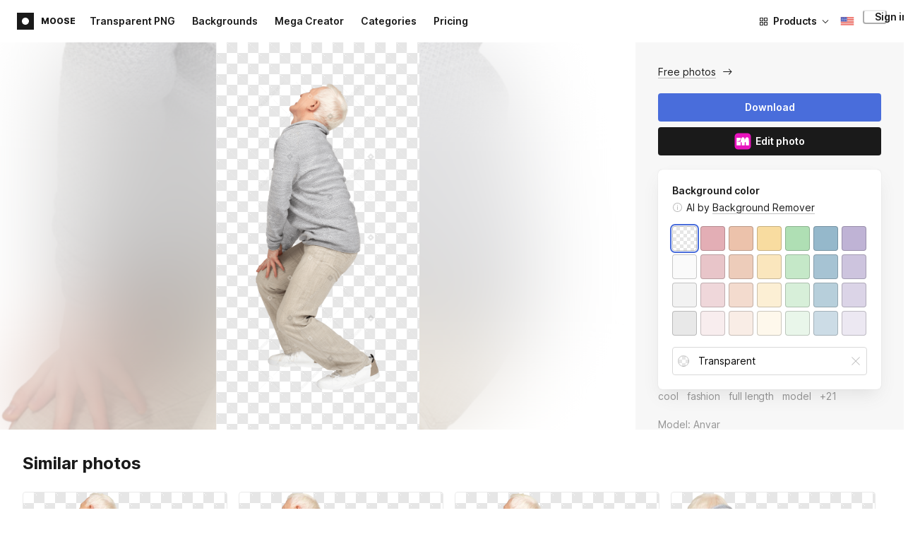

--- FILE ---
content_type: text/html;charset=UTF-8
request_url: https://icons8.com/photos/photo/5fc1dfa28b658800012ded88
body_size: 476029
content:
<!doctype html>
<html lang="en" data-n-head="%7B%22lang%22:%7B%22ssr%22:%22en%22%7D%7D">
<head>
  <title> Photo</title><meta data-n-head="ssr" charset="utf-8"><meta data-n-head="ssr" name="viewport" content="width=device-width, initial-scale=1"><meta data-n-head="ssr" name="format-detection" content="telephone=no"><meta data-n-head="ssr" name="robots" data-hid="robots" content="noodp"><meta data-n-head="ssr" http-equiv="X-UA-Compatible" content="IE=edge, chrome=1"><meta data-n-head="ssr" name="theme-color" content="#dEc4a1"><meta data-n-head="ssr" name="description" data-hid="description" content=" free photo. Explore high-quality  stock photos and images for free. Free download in PNG &amp; PSD formats."><meta data-n-head="ssr" name="twitter:card" data-hid="twitter:card" content="summary_large_image"><meta data-n-head="ssr" name="twitter:url" data-hid="twitter:url" content="https://icons8.com/photos/photo/5fc1dfa28b658800012ded88"><meta data-n-head="ssr" name="twitter:title" data-hid="twitter:title" content=" Photo"><meta data-n-head="ssr" name="twitter:description" data-hid="twitter:description" content=" free photo. Explore high-quality  stock photos and images for free. Free download in PNG &amp; PSD formats."><meta data-n-head="ssr" name="twitter:image" data-hid="twitter:image" content="https://maxst.icons8.com/vue-static/moose/seo/opengraph.png"><meta data-n-head="ssr" name="og:url" data-hid="og:url" content="https://icons8.com/photos/photo/5fc1dfa28b658800012ded88"><meta data-n-head="ssr" name="og:title" data-hid="og:title" content=" Photo"><meta data-n-head="ssr" name="og:description" data-hid="og:description" content=" free photo. Explore high-quality  stock photos and images for free. Free download in PNG &amp; PSD formats."><meta data-n-head="ssr" name="og:image" data-hid="og:image" content="https://maxst.icons8.com/vue-static/moose/seo/opengraph.png"><link data-n-head="ssr" rel="icon" type="image/png" size="16" data-hid="favicon-16" href="https://maxst.icons8.com/vue-static/moose/seo/favicon.png"><link data-n-head="ssr" rel="icon" type="image/png" size="32" data-hid="favicon-32" href="https://maxst.icons8.com/vue-static/moose/seo/favicon.png"><link data-n-head="ssr" rel="canonical" href="https://icons8.com/photos/photo/5fc1dfa28b658800012ded88"><link data-n-head="ssr" rel="alternate" hreflang="en" data-hid="alternate-en" href="https://icons8.com/photos/photo/5fc1dfa28b658800012ded88"><link data-n-head="ssr" rel="alternate" hreflang="zh" data-hid="alternate-zh" href="https://igoutu.cn/photos/photo/5fc1dfa28b658800012ded88"><link data-n-head="ssr" rel="alternate" hreflang="fr" data-hid="alternate-fr" href="https://icones8.fr/photos/photo/5fc1dfa28b658800012ded88"><link data-n-head="ssr" rel="alternate" hreflang="de" data-hid="alternate-de" href="https://icons8.de/photos/photo/5fc1dfa28b658800012ded88"><link data-n-head="ssr" rel="alternate" hreflang="it" data-hid="alternate-it" href="https://icons8.it/photos/photo/5fc1dfa28b658800012ded88"><link data-n-head="ssr" rel="alternate" hreflang="ja" data-hid="alternate-ja" href="https://icons8.jp/photos/photo/5fc1dfa28b658800012ded88"><link data-n-head="ssr" rel="alternate" hreflang="pt" data-hid="alternate-pt" href="https://icons8.com.br/photos/photo/5fc1dfa28b658800012ded88"><link data-n-head="ssr" rel="alternate" hreflang="ru" data-hid="alternate-ru" href="https://icons8.ru/photos/photo/5fc1dfa28b658800012ded88"><link data-n-head="ssr" rel="alternate" hreflang="es" data-hid="alternate-es" href="https://iconos8.es/photos/photo/5fc1dfa28b658800012ded88"><link data-n-head="ssr" rel="alternate" hreflang="ko" data-hid="alternate-ko" href="https://icons8.kr/photos/photo/5fc1dfa28b658800012ded88"><link data-n-head="ssr" rel="alternate" hreflang="x-default" data-hid="x-default-en" href="https://icons8.com/photos/photo/5fc1dfa28b658800012ded88"><link data-n-head="ssr" rel="canonical" href="https://icons8.com/photos/photo/5fc1dfa28b658800012ded88"><link data-n-head="ssr" rel="preload" href="https://photo-cdn2.icons8.com/X5flhz3T4i05CrHR328Uds6KnhP8odnM7yhLSXswtb0/rs:fit:432:1072/wm:1:re:0:0:0.65/wmid:moose/q:98/czM6Ly9pY29uczgu/bW9vc2UtcHJvZC5h/c3NldHMvYXNzZXRz/L2VkaXRvci9tb2Rl/bC8yMjgvYjBkMzk2/ZDMtNmJiNy00NTM0/LWIzMjgtY2UwNDI1/MjFlMTExLnBuZw.png" as="image" fetchpriority="high" media="(max-width: 1100px)"><link rel="modulepreload" as="script" crossorigin href="https://maxst.icons8.com/_nuxt/moose/app.239cd9a73e33751c8ac0.js"><link rel="modulepreload" as="script" crossorigin href="https://maxst.icons8.com/_nuxt/moose/commons/app.cd4a8daeb49c68ca7951.js"><link rel="modulepreload" as="script" crossorigin href="https://maxst.icons8.com/_nuxt/moose/runtime.0581f58a941d80584de2.js"><link rel="modulepreload" as="script" crossorigin href="https://maxst.icons8.com/_nuxt/moose/vendors/app.139143066dad60dc110b.js"><link rel="modulepreload" as="script" crossorigin href="https://maxst.icons8.com/_nuxt/moose/43.3a0c77874e1bd6a2fd12.js"><link rel="modulepreload" as="script" crossorigin href="https://maxst.icons8.com/_nuxt/moose/52.0039a134bf89029221c3.js"><link rel="modulepreload" as="script" crossorigin href="https://maxst.icons8.com/_nuxt/moose/53.bbb631fa2b2c559c3580.js"><link rel="modulepreload" as="script" crossorigin href="https://maxst.icons8.com/_nuxt/moose/45.1979c19c3a6c8df72146.js"><link rel="modulepreload" as="script" crossorigin href="https://maxst.icons8.com/_nuxt/moose/47.e3476480e3ae51c916cf.js"><link rel="modulepreload" as="script" crossorigin href="https://maxst.icons8.com/_nuxt/moose/48.31f0879bb75fd2a65d68.js"><link rel="modulepreload" as="script" crossorigin href="https://maxst.icons8.com/_nuxt/moose/41.10c432be0feb2ebe36f0.js"><link rel="modulepreload" as="script" crossorigin href="https://maxst.icons8.com/_nuxt/moose/51.b38ef884c6ac98da5c6f.js"><link rel="modulepreload" as="script" crossorigin href="https://maxst.icons8.com/_nuxt/moose/44.abb0d144c3d9dfc9759a.js"><link rel="modulepreload" as="script" crossorigin href="https://maxst.icons8.com/_nuxt/moose/49.321fabc0947afd52c164.js"><link rel="prefetch" as="script" crossorigin href="https://maxst.icons8.com/_nuxt/moose/2.cb0f54e13b01a1a2ef46.js"><link rel="prefetch" as="script" crossorigin href="https://maxst.icons8.com/_nuxt/moose/36.44f57c3e4c41a12552d1.js"><link rel="prefetch" as="script" crossorigin href="https://maxst.icons8.com/_nuxt/moose/37.35ee4c39c271159cae23.js"><link rel="prefetch" as="script" crossorigin href="https://maxst.icons8.com/_nuxt/moose/38.e8cf0e9fc0cde9bf8159.js"><link rel="prefetch" as="script" crossorigin href="https://maxst.icons8.com/_nuxt/moose/39.bd9a7966b3e8eec76834.js"><link rel="prefetch" as="script" crossorigin href="https://maxst.icons8.com/_nuxt/moose/40.f905493b96975839264d.js"><link rel="prefetch" as="script" crossorigin href="https://maxst.icons8.com/_nuxt/moose/42.1c6fbc029508026bb699.js"><link rel="prefetch" as="script" crossorigin href="https://maxst.icons8.com/_nuxt/moose/46.094f454568c898a20b3f.js"><link rel="prefetch" as="script" crossorigin href="https://maxst.icons8.com/_nuxt/moose/50.44e5e962fa45850801a9.js"><link rel="prefetch" as="script" crossorigin href="https://maxst.icons8.com/_nuxt/moose/54.f72015784a7b47b7d6d4.js"><link rel="prefetch" as="script" crossorigin href="https://maxst.icons8.com/_nuxt/moose/i8-support-chat.a21b1bd03e76ffaf6169.js"><link rel="prefetch" as="script" crossorigin href="https://maxst.icons8.com/_nuxt/moose/moose-categories-previews.25c185d1a92d02cb6630.js"><link rel="prefetch" as="script" crossorigin href="https://maxst.icons8.com/_nuxt/moose/moose-cross-search.01853ee7752e79e6fd8c.js"><link rel="prefetch" as="script" crossorigin href="https://maxst.icons8.com/_nuxt/moose/moose-error-toast.b05367c6a75e3ec4ef19.js"><link rel="prefetch" as="script" crossorigin href="https://maxst.icons8.com/_nuxt/moose/moose-pagination.63cd90f69dfae584cc8f.js"><link rel="prefetch" as="script" crossorigin href="https://maxst.icons8.com/_nuxt/moose/moose-photo-modal.cff80dd21de4acb12985.js"><link rel="prefetch" as="script" crossorigin href="https://maxst.icons8.com/_nuxt/moose/moose-photo-modal/pages/photos/photo/_photoId/index/pages/photos/photo/_photoId/variations/_variationId.d174855f077edd13d7e8.js"><link rel="prefetch" as="script" crossorigin href="https://maxst.icons8.com/_nuxt/moose/moose-promo.c984bf223b1afabe3f53.js"><link rel="prefetch" as="script" crossorigin href="https://maxst.icons8.com/_nuxt/moose/moose-related-photos.035394377de08858381f.js"><link rel="prefetch" as="script" crossorigin href="https://maxst.icons8.com/_nuxt/moose/moose-seo-placeholder-search.ba8ac0ea1346a796ab79.js"><link rel="prefetch" as="script" crossorigin href="https://maxst.icons8.com/_nuxt/moose/moose-trending-categories.044aca6ade0fa4138ba9.js"><link rel="prefetch" as="script" crossorigin href="https://maxst.icons8.com/_nuxt/moose/pages/photos/_.55818061a810477bb35b.js"><link rel="prefetch" as="script" crossorigin href="https://maxst.icons8.com/_nuxt/moose/pages/photos/categories.f9aee0068ee6c04b64f7.js"><link rel="prefetch" as="script" crossorigin href="https://maxst.icons8.com/_nuxt/moose/pages/photos/image/_imageId/index.78708b765067486ccbe5.js"><link rel="prefetch" as="script" crossorigin href="https://maxst.icons8.com/_nuxt/moose/pages/photos/image/_imageId/s/_query.3dbc4e04659db831a199.js"><link rel="prefetch" as="script" crossorigin href="https://maxst.icons8.com/_nuxt/moose/pages/photos/index.158713006938236289d6.js"><link rel="prefetch" as="script" crossorigin href="https://maxst.icons8.com/_nuxt/moose/pages/photos/models/_model.0b9de8afd33cfabb5980.js"><link rel="prefetch" as="script" crossorigin href="https://maxst.icons8.com/_nuxt/moose/pages/photos/photo/_photoId/index.95cf04baf28d0f83dd90.js"><link rel="prefetch" as="script" crossorigin href="https://maxst.icons8.com/_nuxt/moose/pages/photos/photo/_photoId/variations/_variationId.fbd82800ac9f2883ca9d.js"><link rel="prefetch" as="script" crossorigin href="https://maxst.icons8.com/_nuxt/moose/pages/photos/photographers/_photographer.025f306234d6a3e6c90d.js"><link rel="prefetch" as="script" crossorigin href="https://maxst.icons8.com/_nuxt/moose/pages/photos/pricing/_slug.4be9729fa86d8b7b17d7.js"><link rel="prefetch" as="script" crossorigin href="https://maxst.icons8.com/_nuxt/moose/pages/photos/s/_query.7ad6736d0875aacf1ac0.js"><link rel="prefetch" as="script" crossorigin href="https://maxst.icons8.com/_nuxt/moose/pages/photos/s/file.a1331a7a8c6214aaebbc.js"><link rel="prefetch" as="script" crossorigin href="https://maxst.icons8.com/_nuxt/moose/pages/photos/t/_query.d7e438168a3090ebf689.js"><link rel="prefetch" as="script" crossorigin href="https://maxst.icons8.com/_nuxt/moose/pages/server_status.38e4ce1ffbe292c65aa8.js"><link rel="prefetch" as="script" crossorigin href="https://maxst.icons8.com/_nuxt/moose/sentry.177ea714c8f152220f15.js"><link rel="prefetch" as="script" crossorigin href="https://maxst.icons8.com/_nuxt/moose/shutterstock-ads.6af478214ea241e473ee.js"><link rel="prefetch" as="script" crossorigin href="https://maxst.icons8.com/_nuxt/moose/vendors/i8-footer.99881cc99d12f7029715.js"><link rel="prefetch" as="script" crossorigin href="https://maxst.icons8.com/_nuxt/moose/vendors/i8-header.e69055456924eed84362.js"><link rel="prefetch" as="script" crossorigin href="https://maxst.icons8.com/_nuxt/moose/vendors/moose-photo-modal/pages/photos/photo/_photoId/index/pages/photos/photo/_photoId/variations/_/5620933f.3c5714f15495d4ed8264.js"><link rel="prefetch" as="script" crossorigin href="https://maxst.icons8.com/_nuxt/moose/vendors/sentry.1c4892e29a531d90de5f.js"><style data-vue-ssr-id="b2037a0c:0,ee8a15ac:0,aefcc5ac:0 0d744138:0,35e70055:0,0fa49abf:0,06a4a251:0,e3f8b136:0,4b08f5ee:0,a8318d26:0,134a5cca:0,7b2c8db3:0,95fe81b0:0,f255e7fe:0,5ff13c4a:0,951268c0:0,94c5319a:0,86600210:0,32e50426:0,dbd8b0b4:0,2123d1bf:0,bca0ff22:0,57350eef:0,3f9d1603:0,7be100e5:0,36e54357:0,0f646516:0,50102cde:0,19f9fd71:0,10b654d8:0,23a69dbc:0,a17799fe:0,320e806e:0,710dba04:0,56c49ba3:0,5f528eec:0,5747f778:0,5046ea44:0,71714b9e:0,7c205daa:0,2a3fefac:0,3f99ee82:0,9597a33a:0,64dafc10:0,2a5c1156:0,7d50b5bc:0,bfbf40d6:0,20bcfd93:0,29972a98:0,a1f3d634:0,18473c04:0,b7675444:0,70406ab6:0,4042e696:0,244e942e:0,4cc8ecd4:0,1329f908:0,54c4b8da:0,48599d46:0">@keyframes spin{0%{transform:rotate(0deg)}to{transform:rotate(1turn)}}@font-face{font-display:swap;font-family:"Inter";font-style:normal;font-weight:100 900;src:url(https://maxst.icons8.com/_nuxt/moose/fonts/Inter-VariableFont.f065685.woff2) format("woff2-variations")}body{color:#000;font-family:Inter,-apple-system,BlinkMacSystemFont,"Helvetica Neue","Segoe UI","Fira Sans",Roboto,Oxygen,Ubuntu,"Droid Sans",Arial,sans-serif;font-size:16px;line-height:1.5;margin:0;padding:0}*,:after,:before{box-sizing:border-box}:focus{outline:none}
.i8-social-login{display:flex;margin:0 -8px}.i8-social-login__link{background:var(--social-login-links-background,var(--c-transparent-black_100));border-radius:4px;border-radius:var(--social-login-links-radius,4px);cursor:pointer;display:flex;flex:1;justify-content:center;margin:0 8px;padding:.625rem;padding:var(--social-login-links-padding,.625rem);transition:all .2s ease-out}.i8-social-login__link:hover{background:var(--social-login-links-background-hover,var(--c-transparent-black_200))}.i8-social-login__link:active{background:var(--social-login-links-background-active,var(--c-transparent-black_300));transform:scale(.975);transform:var(--button-active-transform,scale(.975))}.i8-social-login__link svg{background-size:cover;display:block;height:1.25rem;height:var(--social-login-icon-size,1.25rem);margin:auto;width:1.25rem;width:var(--social-login-icon-size,1.25rem)}.i8-social-login__icon{margin:auto}.i8-auth-button[data-v-5b1cb82c]{--button-background:var(--c-black_900);--button-background-color-hover:var(--c-black_800);--button-background-color-active:var(--c-black_900);--button-color:#fff;display:block;width:100%}.i8-login-form{max-width:100%;max-width:var(--login-form-max-width,100%)}.i8-login-form__title{font-size:1.5rem;font-size:var(--login-form-title-fontsize,1.5rem);font-weight:700;font-weight:var(--login-form-title-fontweight,700);letter-spacing:-.005em;line-height:2rem;line-height:var(--login-form-title-lineheight,2rem);margin-bottom:24px}.i8-login-form__social{margin-bottom:24px}.i8-login-form__desc{font-size:14px;font-size:var(--font-sm,14px);letter-spacing:-.006em;line-height:20px;line-height:var(--ui-14-line-height,20px);margin-bottom:16px}.i8-login-form__group,.i8-login-form__reset{margin-bottom:24px}.i8-login-form__submit{--button-background:var(--c-black_900);--button-background-color-hover:var(--c-black_800);--button-background-color-active:var(--c-black_900);--button-color:#fff;display:block;width:100%}.i8-auth-forms__checkbox[data-v-8f965ae2]{--checkbox-checked-background:var(--c-black_900);--checkbox-checked-background-hover:var(--c-black_800);--checkbox-checked-background-active:var(--c-black_900)}.i8-auth-forms__checkbox[data-v-8f965ae2]:not(:last-child){margin-bottom:16px}.i8-register-form{max-width:100%;max-width:var(--login-form-max-width,100%)}.i8-register-form__title{font-size:1.5rem;font-size:var(--register-form-title-font-size,1.5rem);font-weight:700;font-weight:var(--register-form-title-font-weight,700);letter-spacing:-.005em;line-height:2rem;line-height:var(--register-form-title-line-height,2rem);margin-bottom:24px}.i8-register-form__social{margin-bottom:24px}.i8-register-form__desc{font-size:14px;font-size:var(--font-sm,14px);letter-spacing:-.006em;line-height:20px;line-height:var(--ui-14-line-height,20px);margin-bottom:16px}.i8-register-form__group,.i8-register-form__reset{margin-bottom:24px}.i8-register-form__submit{--button-background:var(--c-black_900);--button-background-color-hover:var(--c-black_800);--button-background-color-active:var(--c-black_900);--button-color:#fff;display:block;width:100%}@media screen and (min-width:1024px){.cf-turnstile[data-v-761b835a]{height:2.5rem;transform:scale(.6153846154);transform-origin:top right}}.i8-auth-form{grid-column-gap:0;color:#1a1a1a;color:var(--c-black_900,#1a1a1a);display:grid;grid-template-columns:none;height:100%;width:100%}@media screen and (min-width:768px){.i8-auth-form{height:584px}}.i8-auth-form__block{min-height:auto;min-width:100%;width:100%}.i8-auth-form__benefits{height:100%;margin-left:2rem;max-width:369px;max-width:var(--auth-modal-forms-max-width,369px);width:100%}.i8-auth-form__slides{display:none}.i8-auth-form__forms-wrapper{max-width:100%;max-width:var(--auth-modal-forms-max-width,100%);width:100%;width:var(--auth-modal-forms-width,100%)}.i8-auth-form__forms-wrapper .i8-tab--active{font-weight:600}.i8-auth-form__tabs{margin-bottom:40px;position:relative}.i8-auth-form__tabs .i8-tab__inner{border-bottom:none!important}.i8-auth-form__tabs-underline{background:#000;bottom:-1px;content:"";height:1px;left:0;position:absolute;transition:all .4s ease;width:0;will-change:width,left}@media screen and (min-width:1024px){.i8-auth-form{grid-column-gap:var(--spacer-lg);grid-template-columns:1fr 1fr}.i8-auth-form__block{min-height:450px}.i8-auth-form__slides{align-items:center;display:flex;justify-content:flex-end}.i8-auth-form__forms-wrapper{max-width:369px;max-width:var(--auth-modal-forms-max-width,369px)}}.i8-auth-forms__title{font:var(--font-h2);margin:0}.i8-auth-forms__text{font:var(--font-ui-14-regular);margin-top:1rem!important}.i8-auth-forms__input{--text-input-width:100%;--text-input-error-message-position:static;margin-top:1rem;width:100%}.i8-auth-forms__input--single{margin-top:2rem}.i8-auth-forms__input.i8-text-input--error{margin-bottom:1rem}.i8-auth-forms__action-btn{margin-top:1.5rem}.i8-auth-modal .i8-modal{--modal-padding:0 1.75rem;--modal-width:100%;box-sizing:border-box;max-width:100%}.i8-auth-modal .i8-modal .i8-modal__content{height:100%;overflow-x:hidden;padding:1.25rem 0}@media screen and (max-width:768px){.i8-auth-modal .i8-modal{--modal-max-height:100vh;height:100%;max-height:100%}}@media screen and (min-width:768px){.i8-auth-modal .i8-modal{--modal-width:80%;border-radius:.25rem;max-width:52.125rem}}@media screen and (min-width:1024px){.i8-auth-modal .i8-modal{--modal-padding:0}.i8-auth-modal .i8-modal .i8-modal__content{padding:2rem 0}}@media screen and (max-width:768px){.i8-auth-modal .i8-modal__button--close{border:none;left:auto;right:9px;top:1rem}}.fade-scale-enter-active,.fade-scale-leave-active{transition:all .3s ease}.fade-scale-enter-to,.fade-scale-leave{opacity:1;transform:scale(1)}.fade-scale-enter,.fade-scale-leave-to{opacity:0;transform:scale(.95)}.i8-complete-registration-form{grid-column-gap:0;display:inline-grid;grid-template-columns:none;height:100%;width:100%}.i8-complete-registration-form__picture{display:none}.i8-complete-registration-form__form{align-items:center;display:flex}@media screen and (min-width:768px){.i8-complete-registration-form{height:min(584px,80vh)}}@media screen and (min-width:1024px){.i8-complete-registration-form{grid-column-gap:var(--spacer-lg);grid-template-columns:1fr 1fr}.i8-complete-registration-form__picture{display:flex;min-height:33.75rem}.i8-complete-registration-form__form{max-width:369px;max-width:var(--auth-modal-forms-max-width,369px)}}.i8-auth-benefits[data-v-6db5b9a4]{background:var(--c-black_100);border-radius:4px;display:flex;flex-direction:column;overflow:hidden}.i8-auth-benefits__image[data-v-6db5b9a4]{height:23rem;position:relative}.i8-auth-benefits__icons--with-asset[data-v-6db5b9a4]{--icons-rocket-umbrella-translate:40px,-110px}.i8-auth-benefits__icons-asset-container[data-v-6db5b9a4]{align-items:center;background:#fff;border-radius:50%;box-shadow:0 0 1px rgba(96,96,96,.31),0 12px 24px rgba(96,96,96,.15);display:flex;height:6.25rem;justify-content:center;left:50%;margin:0;position:absolute;top:50%;transform:translate(-50%,-50%);width:6.25rem}.i8-auth-benefits__photos[data-v-6db5b9a4]{--layer-0:100px;--layer-1:170px}.i8-auth-benefits__photos-asset-default>[data-v-6db5b9a4],.i8-auth-benefits__photos>[data-v-6db5b9a4]{background-position:bottom;background-repeat:no-repeat;background-size:100%;position:absolute}.i8-auth-benefits__photos-rect[data-v-6db5b9a4]{border-radius:.25rem;height:calc(4rem + 1px);width:5.75rem}.i8-auth-benefits__photos-asset[data-v-6db5b9a4]{align-items:center;bottom:0;display:flex;justify-content:center;left:90px;position:absolute;right:90px;top:0}.i8-auth-benefits__photos-asset>[data-v-6db5b9a4]{max-width:11.75rem}.i8-auth-benefits__photos-0[data-v-6db5b9a4]{background-image:url(https://goodies.icons8.com/web/common/auth/photos_0.webp);bottom:var(--layer-1);height:5.125rem;right:2px;width:5.75rem}.i8-auth-benefits__photos-1[data-v-6db5b9a4]{background-image:url(https://goodies.icons8.com/web/common/auth/photos_1.webp);bottom:var(--layer-0);height:5rem;right:5px;width:4.5rem}.i8-auth-benefits__photos-2[data-v-6db5b9a4]{background-image:url(https://goodies.icons8.com/web/common/auth/photos_2.webp);bottom:var(--layer-1);height:5rem;left:-3px;width:3.875rem}.i8-auth-benefits__photos-3[data-v-6db5b9a4]{background-image:url(https://goodies.icons8.com/web/common/auth/photos_3.webp);bottom:var(--layer-0);height:6.5rem;left:0;width:5rem}.i8-auth-benefits__photos-4[data-v-6db5b9a4]{background-image:url(https://goodies.icons8.com/web/common/auth/photos_4.webp);bottom:var(--layer-1);height:5.5rem;left:85px;width:6.125rem}.i8-auth-benefits__photos-5[data-v-6db5b9a4]{background-image:url(https://goodies.icons8.com/web/common/auth/photos_5.webp);bottom:var(--layer-0);height:5rem;left:94px;width:5.25rem}.i8-auth-benefits__photos-6[data-v-6db5b9a4]{background-image:url(https://goodies.icons8.com/web/common/auth/photos_6.webp);bottom:var(--layer-1);height:5rem;right:95px;width:4.75rem}.i8-auth-benefits__photos-7[data-v-6db5b9a4]{background-image:url(https://goodies.icons8.com/web/common/auth/photos_7.webp);bottom:var(--layer-0);height:5.25rem;right:101px;width:4rem}.i8-auth-benefits__vectors-rect[data-v-6db5b9a4]{background-position:0;background-repeat:no-repeat;border-radius:7px;height:12rem;position:absolute;width:8.625rem}.i8-auth-benefits__vectors-0[data-v-6db5b9a4]{background-color:#e4edff;background-image:url(https://goodies.icons8.com/web/common/auth/vectors_cups.webp);background-position:14px 26px;background-size:auto 80%;bottom:4.375rem;right:-5.25rem}.i8-auth-benefits__vectors-1[data-v-6db5b9a4]{background-color:#ffe7e7;background-image:url(https://goodies.icons8.com/web/common/auth/vectors_drink.webp);background-position:50%;background-size:102px;bottom:1rem;right:5.5rem;transform:rotate(14deg);transform-origin:bottom right}.i8-auth-benefits__vectors-2[data-v-6db5b9a4]{background-color:#daf0f7;background-image:url(https://goodies.icons8.com/web/common/auth/vectors_eye.webp);background-size:100%}.i8-auth-benefits__vectors-asset-wrap[data-v-6db5b9a4]{align-items:center;bottom:6rem;display:flex;height:12rem;left:2.75rem;position:absolute;transform:rotate(-8deg);width:8.625rem}.i8-auth-benefits__vectors-asset[data-v-6db5b9a4]{background:#fff;border-radius:8px;box-shadow:0 0 1px rgba(96,96,96,.31),0 12px 24px -6px rgba(96,96,96,.15)}.i8-auth-benefits__music[data-v-6db5b9a4]{background-image:url(https://goodies.icons8.com/web/common/auth/music.webp);background-repeat:no-repeat;background-size:cover;height:23rem}.i8-auth-benefits__music-asset[data-v-6db5b9a4]{background:inherit;height:8.125rem;left:119px;margin:0;position:absolute;top:7.125rem;width:8.125rem}.i8-auth-benefits__design-tools[data-v-6db5b9a4]{background-image:url(https://goodies.icons8.com/web/common/auth/design_tools.webp);background-repeat:no-repeat;background-size:cover;height:23rem}.i8-auth-benefits__title[data-v-6db5b9a4]{font:var(--font-h3);margin:2.5rem 0 .5rem;text-align:center}.i8-auth-benefits__items[data-v-6db5b9a4]{font:var(--font-ui-14-regular);margin:0 1rem .5rem;text-align:center}.i8-auth-benefits__items p[data-v-6db5b9a4]{margin:initial}.i8-auth-benefits__items p+p[data-v-6db5b9a4]{margin-top:.5rem}.i8-auth-benefits__nav[data-v-6db5b9a4]{display:flex;justify-content:center;margin-bottom:40px;margin-top:auto}.i8-auth-benefits__nav>svg[data-v-6db5b9a4]{cursor:pointer;height:1rem;padding:.375rem;width:1rem}
.intercom-cta[data-v-1dc5c933]{align-items:center;background:#1fb141;border:none;border-radius:50%;bottom:20px;box-shadow:0 1px 6px 0 rgba(0,0,0,.06),0 2px 32px 0 rgba(0,0,0,.16);cursor:pointer;display:flex;height:3rem;justify-content:center;position:fixed;right:20px;width:3rem;z-index:2147483000}.with-corner-ad[data-v-1dc5c933]{right:240px}.nuxt-progress{background-color:#5ca3fd;height:2.5px;left:0;opacity:1;position:fixed;right:0;top:0;transition:width .1s,opacity .4s;width:0;z-index:999999}.nuxt-progress.nuxt-progress-notransition{transition:none}.nuxt-progress-failed{background-color:red}
/*! normalize.css v8.0.1 | MIT License | github.com/necolas/normalize.css */html{-webkit-text-size-adjust:100%;line-height:1.15}main{display:block}h1{font-size:2em;margin:.67em 0}hr{box-sizing:content-box;height:0;overflow:visible}pre{font-family:monospace,monospace;font-size:1em}a{background-color:transparent}abbr[title]{border-bottom:none;text-decoration:underline;-webkit-text-decoration:underline dotted;text-decoration:underline dotted}b,strong{font-weight:bolder}code,kbd,samp{font-family:monospace,monospace;font-size:1em}small{font-size:80%}sub,sup{font-size:75%;line-height:0;position:relative;vertical-align:baseline}sub{bottom:-.25em}sup{top:-.5em}img{border-style:none}button,input,optgroup,select,textarea{font-family:inherit;font-size:100%;line-height:1.15;margin:0}button,input{overflow:visible}button,select{text-transform:none}[type=button],[type=reset],[type=submit],button{-webkit-appearance:button}[type=button]::-moz-focus-inner,[type=reset]::-moz-focus-inner,[type=submit]::-moz-focus-inner,button::-moz-focus-inner{border-style:none;padding:0}[type=button]:-moz-focusring,[type=reset]:-moz-focusring,[type=submit]:-moz-focusring,button:-moz-focusring{outline:1px dotted ButtonText}fieldset{padding:.35em .75em .625em}legend{box-sizing:border-box;color:inherit;display:table;max-width:100%;padding:0;white-space:normal}progress{vertical-align:baseline}textarea{overflow:auto}[type=checkbox],[type=radio]{box-sizing:border-box;padding:0}[type=number]::-webkit-inner-spin-button,[type=number]::-webkit-outer-spin-button{height:auto}[type=search]{-webkit-appearance:textfield;outline-offset:-2px}[type=search]::-webkit-search-decoration{-webkit-appearance:none}::-webkit-file-upload-button{-webkit-appearance:button;font:inherit}details{display:block}summary{display:list-item}[hidden],template{display:none}:root{--font-family-primary:"Roboto",serif;--font-family-secondary:"Raleway",sans-serif;--font-family-legacy:"Inter",sans-serif}@media(min-width:1024px){:root{--h1-font-size:2.5rem;--h2-font-size:1.5rem;--h3-font-size:1.125rem;--h4-font-size:0.875rem;--h1-line-height:48px}}:root{--c-white:#fff;--c-transparent-black_100:rgba(0,0,0,.03);--c-transparent-black_200:rgba(0,0,0,.08);--c-transparent-black_300:rgba(0,0,0,.15);--c-transparent-black_400:rgba(0,0,0,.26);--c-transparent-black_500:rgba(0,0,0,.4);--c-transparent-black_600:rgba(0,0,0,.55);--c-transparent-black_700:rgba(0,0,0,.7);--c-transparent-black_800:rgba(0,0,0,.8);--c-transparent-black_900:rgba(0,0,0,.9);--c-black_100:#f7f7f7;--c-black_200:#ebebeb;--c-black_300:#d9d9d9;--c-black_400:#bdbdbd;--c-black_500:#999;--c-black_600:#737373;--c-black_700:#4d4d4d;--c-black_800:#333;--c-black_900:#1a1a1a;--c-green_100:#e7f9eb;--c-green_200:#c3efcd;--c-green_300:#88dd9f;--c-green_400:#47d16c;--c-green_500:#1fb141;--c-green_600:#189a2e;--c-green_700:#0d731e;--c-green_800:#085e16;--c-green_900:#04490f;--c-red_100:#ffe3e3;--c-red_200:#ffbdbd;--c-red_300:#ff9b9b;--c-red_400:#f86a6a;--c-red_500:#ef4e4e;--c-red_600:#e12d39;--c-red_700:#cf1124;--c-red_800:#ab091e;--c-red_900:#8a041a;--c-yellow_100:#fffbea;--c-yellow_200:#fff3c4;--c-yellow_300:#fce588;--c-yellow_400:#fadb5f;--c-yellow_500:#f7c948;--c-yellow_600:#f0b429;--c-yellow_700:#de911d;--c-yellow_800:#cb6e17;--c-yellow_900:#b44d12;--c-blue_100:#e6f6ff;--c-blue_200:#bae3ff;--c-blue_300:#7cc4fa;--c-blue_400:#47a3f3;--c-blue_500:#2186eb;--c-blue_600:#0967d2;--c-blue_700:#0552b5;--c-blue_800:#03449e;--c-blue_900:#01337d;--c-body:var(--c-white);--c-text:var(--c-black_900);--spacer-2xs:0.25rem;--spacer-xs:0.5rem;--spacer-sm:1rem;--spacer-base:1.5rem;--spacer-lg:2rem;--spacer-xl:2.5rem;--spacer-2xl:5rem;--spacer-3xl:10rem;--font-family-primary:Inter,apple-system,BlinkMacSystemFont,Helvetica Neue,Segoe UI,Fira Sans,Roboto,Oxygen,Ubuntu,Droid Sans,Arial,sans-serif;--font-family-secondary:Inter,apple-system,BlinkMacSystemFont,Helvetica Neue,Segoe UI,Fira Sans,Roboto,Oxygen,Ubuntu,Droid Sans,Arial,sans-serif;--font-light:300;--font-normal:400;--font-medium:500;--font-semibold:600;--font-bold:700;--font-extra-bold:800;--font-extra-extra-bold:900;--font-2xs:0.625rem;--font-xs:0.75rem;--font-sm:0.875rem;--font-base:1rem;--font-lg:1.125rem;--font-xl:1.5rem;--h1-font-size:2rem;--h2-font-size:1.5rem;--h3-font-size:1rem;--h4-font-size:0.875rem;--h5-font-size:0.75rem;--h6-font-size:0.75rem;--h1-line-height:40px;--h2-line-height:32px;--h3-line-height:24px;--h4-line-height:20px;--p-line-height:24px;--ui-14-line-height:20px;--font-h1:var(--font-h1-weight,900) var(--font-h1-size,2rem)/var(--font-h1-line-height,40px) var(--font-h1-family,var(--font-family-primary));--font-h2:var(--font-h2-weight,700) var(--font-h2-size,1.5rem)/var(--font-h2-line-height,32px) var(--font-h2-family,var(--font-family-primary));--font-h3:var(--font-h3-weight,700) var(--font-h3-size,1rem)/var(--font-h3-line-height,24px) var(--font-h3-family,var(--font-family-primary));--font-h4:var(--font-h4-weight,700) var(--font-h4-size,0.875rem)/var(--font-h4-line-height,20px) var(--font-h4-family,var(--font-family-primary));--font-p:var(--font-p-weight,400) var(--font-p-size,var(--font-base))/var(--font-p-line-height,var(--p-line-height)) var(--font-p-family,var(--font-family-primary));--font-ui-14-regular:var(--font-ui-14-regular-weight,400) var(--font-ui-14-regular-size,var(--font-sm))/var(--font-ui-14-regular-line-height,var(--ui-14-line-height)) var(--font-ui-14-regular-family,var(--font-family-primary))}@media(min-width:1024px){:root{--h1-font-size:2.5rem;--h2-font-size:1.5rem;--h3-font-size:1.125rem;--h4-font-size:0.875rem;--font-h1-size:2.5rem;--font-h2-size:1.5rem;--font-h3-size:1.125rem;--font-h4-size:0.875rem;--h1-line-height:48px;--font-h1-line-height:48px}}@font-face{font-display:swap;font-family:"Inter";font-style:normal;font-weight:100 900;src:url(https://maxst.icons8.com/_nuxt/moose/fonts/Inter-VariableFont.f065685.woff2) format("woff2-variations")}*{font-family:Inter,apple-system,BlinkMacSystemFont,"Helvetica Neue","Segoe UI","Fira Sans",Roboto,Oxygen,Ubuntu,"Droid Sans",Arial,sans-serif}.center{align-items:center;display:flex;justify-content:center}@media(min-width:1024px){.mobile-only{display:none!important}}@media(max-width:1023px){.desktop-only{display:none!important}}.fade-enter-active,.fade-leave-active{transition:opacity .2s ease-out}.fade-enter,.fade-leave-to{opacity:0}.fade-smooth-enter-active,.fade-smooth-leave-active{transition:opacity .8s ease-out}.fade-smooth-enter,.fade-smooth-leave-to{opacity:0}.slide-fade-enter-active,.slide-fade-leave-active{transition:all .3s cubic-bezier(.3,.76,.27,1)}.slide-fade-enter{opacity:0;transform:translateY(20px)}.slide-fade-enter-to{opacity:1}.slide-fade-leave-to{opacity:0;transform:translateY(-20px)}@keyframes fade-show{0%{opacity:1}50%{opacity:.5}to{opacity:1}}@keyframes move-bbox{0%{transform:translate(20vh,10vh)}16%{transform:translate(50vh,10vh)}32%{transform:translate(80vh,10vh)}33%{transform:translate(20vh,30vh)}50%{transform:translate(50vh,30vh)}66%{transform:translate(80vh,30vh)}67%{transform:translate(20vh,50vh)}84%{transform:translate(50vh,50vh)}99%{transform:translate(80vh,50vh)}}@keyframes spin{0%{transform:rotate(0deg)}to{transform:rotate(1turn)}}.i8-header-logo .icon{height:24px!important;position:relative;width:24px!important}.i8-header-logo .icon svg{position:relative}.i8-header .i8-user-pic{line-height:24px!important}@media(min-width:1024px){.i8-header .i8-user-pic{line-height:32px!important}}.i8-header .i8-dropdown__content{background:#fff!important}.i8-header .i8-dropdown__content .text{color:#000}.i8-header .i8-header__content{background:#fff;border:none}.i8-header .i8-header__content .i8-header__login{align-items:center;line-height:32px}.i8-header .wrap{font-weight:400!important}.i8-header .wrap .text__chosen{font-weight:600}.i8-header .i8-dropdown-item:focus,.i8-header .i8-dropdown-item:hover{background:rgba(0,0,0,.03)!important}.i8-header .i8-dropdown__label:focus:not(.i8-dropdown__label--is-open),.i8-header .i8-dropdown__label:hover:not(.i8-dropdown__label--is-open){background:rgba(0,0,0,.03)}.i8-header .i8-dropdown__label:active:not(.i8-dropdown__label--is-open){background:rgba(0,0,0,.08)}.i8-header a[href="/photos/christmas"]:before{content:url("data:image/svg+xml;charset=utf-8,%3Csvg xmlns='http://www.w3.org/2000/svg' width='16' height='16' fill='none'%3E%3Cpath fill='%231FB141' d='M7.5.629 3.04 7h1.804l-2.828 5H7v2h1v-2h5l-.441-.754L10.063 7h1.898L7.5.629Zm0 1.746L10.04 6H8.312l2.937 5H3.734l2.82-5H4.962L7.5 2.375Z'/%3E%3C/svg%3E");display:block;height:18px;margin:4px 2px 0 0;width:18px}@media(max-width:1023px){.i8-header a[href="/photos/christmas"]:before{left:96px;margin:3px 0 0;position:absolute}}h1,h2,h3,h4,h5{margin:0;padding:0}.header2,.header3,.header4{font-weight:700}.header1{font-size:32px;font-weight:900;line-height:40px}@media(min-width:450px){.header1{font-size:40px;line-height:48px}}.header2{font-size:24px;line-height:32px}.header3{font-size:18px;line-height:24px}.header4{font-size:14px;line-height:24px}.text4{font-size:14px;line-height:20px}p{font-size:16px;line-height:24px;margin:0}.link{border-bottom:none;color:#1a1a1a;cursor:pointer;text-decoration:underline;-webkit-text-decoration:underline rgba(26,26,26,.26);text-decoration:underline rgba(26,26,26,.26);text-decoration-thickness:1px;text-underline-position:under;transition:all .2s ease-out}.link:hover{text-decoration:underline;-webkit-text-decoration:underline solid rgba(26,26,26,.6);text-decoration:underline solid rgba(26,26,26,.6);-webkit-text-decoration:1px underline rgba(26,26,26,.6);text-decoration:1px underline rgba(26,26,26,.6);text-decoration-thickness:1px}.link :focus,.link:active{text-decoration:underline;-webkit-text-decoration:underline solid #1a1a1a;text-decoration:underline solid #1a1a1a;-webkit-text-decoration:1px underline #1a1a1a;text-decoration:1px underline #1a1a1a;text-decoration-thickness:1px}a{-webkit-text-decoration:none;text-decoration:none}a,a:visited{color:#1a1a1a}.light{font-weight:300}.normal{font-weight:400}.semi-bold{font-weight:600}.bold{font-weight:700}.extra-bold{font-weight:800}.black{font-weight:900}body{color:#1a1a1a!important;font-family:"Inter","Helvetica Neue","Segoe UI","Fira Sans",Roboto,Oxygen,Ubuntu,"Droid Sans","Arial",sans-serif!important;font-size:14px!important;line-height:20px!important;margin:0;padding:0}@media(min-width:769px){.custom-scroll{scrollbar-color:rgba(0,0,0,.08);scrollbar-width:thin}.custom-scroll::-webkit-scrollbar{height:6px;width:6px}.custom-scroll::-webkit-scrollbar-thumb{background-color:rgba(0,0,0,.08);border-radius:6px}}*,:after,:before{box-sizing:border-box}:focus{outline:none}.font-small{font-size:12px;line-height:16px}.content-page{padding:32px 32px 56px}@media(max-width:400px){.content-page{padding:20px 20px 56px}}.content-page .pagination{margin-top:24px}@media(max-width:400px){.content-page .pagination{margin-top:16px}}ul{list-style:none;margin:0;padding-left:0}section.content{grid-gap:86px;display:grid;gap:86px;grid-template-columns:140px 1fr}section.content.no-categories{display:block}@media(max-width:768px){section.content{gap:0;grid-template-columns:1fr}section.content aside{display:none}section.content main{margin-left:-8px;margin-right:-8px}}.footer{--background:#f7f7f7!important}.align-center{align-items:center}.d-flex,.seo-block{display:flex}.seo-block{flex-direction:column;gap:12px;margin-bottom:16px;max-width:912px}.seo-block-line{border-right:1px solid rgba(0,0,0,.08);max-width:calc(100% - 380px);padding-right:32px}@media(max-width:768px){.seo-block-line{max-width:none}}.seo-block-header{font-size:24px;font-weight:700;letter-spacing:-.12px;line-height:32px}.seo-block-text{color:rgba(0,0,0,.55);font-size:14px;font-weight:400;letter-spacing:-.084px;line-height:20px}
.i8-header[data-v-fba9a0ae]{--i8-header-elements-gap:.75rem;--i8-header-color:var(--c-black_900,#1a1a1a);--i8-header-content-padding:1.25rem;--i8-header-control-radius:4px;--i8-header-height:60px;--i8header-control-hover-background:rgba(0,0,0,.04);color:#1a1a1a;color:var(--i8-header-color);position:relative;z-index:500}@media screen and (min-width:1024px){.i8-header[data-v-fba9a0ae]{--i8-header-elements-gap:1.75rem;--i8-header-content-padding:.875rem 1.5rem}}.i8-header.has-dropdown[data-v-fba9a0ae],.i8-header.mobile-open[data-v-fba9a0ae]{background:#fff}.i8-header__content[data-v-fba9a0ae]{align-items:stretch;display:flex;gap:var(--i8-header-elements-gap);max-height:3.75rem;padding:var(--i8-header-content-padding)}.i8-header__links[data-v-fba9a0ae]{flex-grow:1;margin-left:.5rem}.i8-header__controls[data-v-fba9a0ae]{display:flex;margin-left:auto}.i8-header__products-trigger[data-v-fba9a0ae]{display:none;margin-left:auto;margin-right:-.5rem}@media screen and (min-width:1024px){.i8-header--product .i8-header__products-trigger[data-v-fba9a0ae]{display:block}}.i8-header__language[data-v-fba9a0ae]{--dropdown-height:1.25rem;margin-left:auto}@media screen and (min-width:1024px){.i8-header__language[data-v-fba9a0ae]{--dropdown-height:2rem}}.i8-header__login[data-v-fba9a0ae]{display:none!important}@media screen and (min-width:1024px){.i8-header__login[data-v-fba9a0ae]{display:flex!important}}.i8-header__burger[data-v-fba9a0ae]{align-self:center;display:block}@media screen and (min-width:1024px){.i8-header__burger[data-v-fba9a0ae]{display:none}}.i8-header__mobile-nav[data-v-fba9a0ae]{display:none}@media screen and (max-width:1024px){.i8-header__mobile-nav.is-open[data-v-fba9a0ae]{display:block}}
.i8-header-logo[data-v-425e4c3a]{align-items:center;color:var(--i8-header-color);display:flex;font-size:12px;font-weight:800;line-height:1;-webkit-text-decoration:none;text-decoration:none;text-transform:uppercase}.i8-header-logo .icon[data-v-425e4c3a]{display:block;height:18px;width:18px}.i8-header-logo[data-v-425e4c3a] svg{fill:#1fb141;fill:var(--i8-header-logo-fill,#1fb141);display:block;height:100%;width:100%}.i8-header-logo .text[data-v-425e4c3a]{margin-left:10px;text-transform:uppercase}
.i8-header-nav[data-v-1bd97baf]{--i8-header-navlink-color:var(--i8-header-link-color,var(--i8-header-color));align-items:normal;overflow:hidden}.i8-header-nav--has-active-dropdown[data-v-1bd97baf]{overflow:visible}.i8-header-nav__link[data-v-1bd97baf]{align-items:center;border-radius:var(--i8-header-control-radius);color:var(--i8-header-navlink-color);display:flex;font:var(--font-ui-14-regular);font-weight:600;gap:4px;padding:0 .75rem;-webkit-text-decoration:none;text-decoration:none;transition:background-color .1s ease;white-space:nowrap}.i8-header-nav__link[data-v-1bd97baf]:hover{background-color:var(--i8header-control-hover-background)}.i8-header-nav__link.is-pricing[data-v-1bd97baf]{margin-left:auto}.i8-header-nav__link.is-hidden[data-v-1bd97baf]{display:none}.i8-header-nav__link.is-overflow[data-v-1bd97baf]{opacity:0;pointer-events:none;position:absolute}.i8-header-nav__link--more[data-v-1bd97baf]{font-weight:400;height:28px;padding:0 8px}.i8-header-nav__more[data-v-1bd97baf]{--dropdown-content-width:fit-content}.i8-header-nav__more.is-transparent[data-v-1bd97baf]{opacity:0}.i8-header-nav__more[data-v-1bd97baf] .i8-dropdown__wrap{position:static}.i8-header-nav__more[data-v-1bd97baf] .i8-dropdown__content{min-width:140px;transform:translateX(-40px)}.i8-header-nav__more[data-v-1bd97baf] .i8-dropdown__label{font-size:14px;font-weight:600;line-height:1}.i8-header-nav__dropdown.is-overflow[data-v-1bd97baf]{opacity:0;pointer-events:none;position:absolute}.i8-navigation[data-v-1bd97baf]{display:none}@media screen and (min-width:1024px){.i8-navigation[data-v-1bd97baf]{display:flex}}
.i8-dropdown{cursor:pointer;display:inline-block;display:var(--dropdown-display,inline-block);outline:none;position:var(--dropdown-position);z-index:11;z-index:var(--dropdown-z-index,11)}.i8-dropdown__label{align-items:center;align-items:var(--dropdown-label-align-items,center);border-radius:4px;border-radius:var(--dropdown-border-radius,4px);box-sizing:border-box;box-sizing:var(--dropdown-label-box-sizing,border-box);display:flex;display:var(--dropdown-label-display,flex);height:100%;outline:none;padding:0 12px;padding:var(--dropdown-label-padding,0 12px);transition:all .2s ease-out}.i8-dropdown__label--is-open .i8-dropdown__icon{transform:rotate(-180deg)}.i8-dropdown__label:focus:not(.i8-dropdown__label--is-open),.i8-dropdown__label:hover:not(.i8-dropdown__label--is-open){background:var(--dropdown-background-hover,var(--c-transparent-black_100))}.i8-dropdown__label--is-open,.i8-dropdown__label:active{background:var(--dropdown-background-active,var(--c-transparent-black_200))}.i8-dropdown__label--is-open .i8-dropdown__toggle:before{transform:rotate(-45deg)}.i8-dropdown__label--is-open .i8-dropdown__toggle:after{transform:rotate(45deg)}.i8-dropdown__icon{margin:0 0 0 auto;margin:var(--dropdown-icon-margin,0 0 0 auto);transition:all .2s ease-out}.i8-dropdown__icon-left{margin:var(--dropdown-icon-left-margin,0 var(--spacer-xs) 0 0);transition:all .2s ease-out}.i8-dropdown__text{margin:0 7px 0 0;margin:var(--dropdown-text-margin,0 7px 0 0);transition:all .2s ease-out}.i8-dropdown__content{background:var(--dropdown-content-background,var(--c-white));border:var(--dropdown-content-border,1px solid var(--c-black_100));border-radius:4px;border-radius:var(--dropdown-content-border-radius,4px);bottom:auto;bottom:var(--dropdown-content-bottom,unset);box-shadow:0 0 1px rgba(96,96,96,.31),0 12px 24px -6px rgba(96,96,96,.15);box-shadow:var(--dropdown-content-shadow,0 0 1px rgba(96,96,96,.31),0 12px 24px -6px rgba(96,96,96,.15));box-sizing:border-box;cursor:default;display:none;left:auto;left:var(--dropdown-content-left,unset);margin-top:8px;margin-top:var(--dropdown-content-margin,8px);max-height:280px;max-height:var(--dropdown-content-maxheight,280px);opacity:0;overflow-x:auto;padding:6px 8px;padding:var(--dropdown-content-padding,6px 8px);position:absolute;right:auto;right:var(--dropdown-content-right,unset);top:auto;top:var(--dropdown-content-top,unset);transform:none;transform:var(--dropdown-content-transform,none);transition:all .2s ease-out;width:100%;width:var(--dropdown-content-width,100%);z-index:12;z-index:var(--dropdown-z-index,12)}.i8-dropdown__content--is-open{display:block;opacity:1}.i8-dropdown__content--right{left:100%;left:var(--dropdown-content-right-left,100%);margin:0 0 0 var(--dropdown-content-margin,var(--spacer-xs));top:0;top:var(--dropdown-content-right-top,0)}.i8-dropdown__content--left{margin:0 var(--dropdown-content-margin,var(--spacer-xs)) 0 0;right:100%;right:var(--dropdown-content-left-right,100%);top:0;top:var(--dropdown-content-left-top,0)}.i8-dropdown__content--top{bottom:100%;bottom:var(---dropdown-content-bottom-top,100%);left:0;left:var(--dropdown-content-right-left,0);margin:0 0 var(--dropdown-content-margin,var(--spacer-xs)) 0}.i8-dropdown__chosen{align-items:center;align-items:var(--dropdown-chosen-align-items,center);display:flex;margin:var(--dropdown-chosen-margin,0 var(--spacer-2xs) 0 0);width:100%;width:var(--dropdown-chosen-width,100%)}.i8-dropdown__chosen-close{--icon-color:var(--c-transparent-black_400);margin:0 0 0 auto;margin:var(--dropdown-close-margin,0 0 0 auto)}.i8-dropdown__chosen-close:hover{--icon-color:var(--c-transparent-black_900)}.i8-dropdown__toggle{bottom:-2px;bottom:var(--dropdown-toggle-bottom,-2px);height:9px;height:var(--dropdown-toggle-height,9px);margin:0 0 0 auto;margin:var(--dropdown-toggle-margin,0 0 0 auto);min-width:10px;min-width:var(--dropdown-toggle-width,10px);overflow:hidden;position:relative;width:10px;width:var(--dropdown-toggle-width,10px)}.i8-dropdown__toggle:after,.i8-dropdown__toggle:before{background-color:var(--dropdown-toggle-pseudo-background-color,var(--c-black_900));content:"";height:1px;height:var(--dropdown-toggle-pseudo-height,1px);margin:auto;margin:var(--dropdown-toggle-pseudo-margin,auto);position:absolute;top:calc(50% - 2px);top:var(--dropdown-toggle-pseudo-top,calc(50% - 2px));transition:all .2s;width:calc(50% + 1px);width:var(--dropdown-toggle-pseudo-width,calc(50% + 1px))}.i8-dropdown__toggle:before{left:0;left:var(--dropdown-toggle-before-left,0);transform:rotate(45deg);transform:var(--dropdown-toggle-before-transfrom,rotate(45deg))}.i8-dropdown__toggle:after{right:0;right:var(--dropdown-toggle-after-right,0);transform:rotate(-45deg);transform:var(--dropdown-toggle-after-transform,rotate(-45deg))}.i8-dropdown__wrap{background:transparent;background:var(--dropdown-background,transparent);border-radius:4px;border-radius:var(--dropdown-border-radius,4px);color:var(--dropdown-font-color,var(--c-black_900));font:var(--dropdown-font,normal 14px/20px var(--dropdown-font-family,var(--font-family-legacy)));font:var(--dropdown-font,var(--dropdown-font-weight,normal) var(--dropdown-font-size,var(--dropdown-font-size,14px))/var(--dropdown-font-line-height,var(--dropdown-line-height,20px)) var(--dropdown-font-family,var(--font-family-legacy)));height:32px;height:var(--dropdown-height,32px);letter-spacing:-.006em;letter-spacing:var(--dropdown-letter-spacing,-.006em);min-width:auto;min-width:var(--dropdown-min-width,unset);position:relative;transition:all .2s ease-out}.i8-dropdown--outline .i8-dropdown__wrap{background:var(--dropdown-outline-background,var(--c-white));min-width:280px;min-width:var(--dropdown-outline-width,280px)}.i8-dropdown--outline .i8-dropdown__label{border:var(--dropdown-outline-border,1px solid var(--c-black_200))}.i8-dropdown--large .i8-dropdown__wrap{height:40px;height:var(--dropdown-height-large,40px)}.i8-dropdown--large .i8-dropdown__label{padding:var(--dropdown-label-padding-large,0 var(--spacer-sm))}.i8-dropdown--disabled.i8-dropdown--outline .i8-dropdown__wrap{background:var(--dropdown-disabled-background,var(--c-black_100))}.i8-dropdown--disabled .i8-dropdown__wrap{color:var(--dropdown-disabled-font-color,var(--c-black_400));cursor:not-allowed;cursor:var(--dropdown-disabled-cursor,not-allowed);pointer-events:none}.i8-dropdown--disabled .i8-dropdown__toggle:after,.i8-dropdown--disabled .i8-dropdown__toggle:before{background-color:var(--dropdown-disabled-toggle-pseudo-background-color,var(--c-black_400))}.i8-dropdown--disabled .i8-dropdown__icon-left{--icon-color:var(--dropdown-disabled-icon-color,var(--c-black_400))}
.i8-header-products__label[data-v-33cb2f5a]{font:var(--font-ui-14-regular);font-weight:600}.i8-header-products__icon[data-v-33cb2f5a]{--icon-size:11px;margin-right:.5rem}.i8-header-products[data-v-33cb2f5a] .i8-dropdown__content{background:var(--c-black_100)}.i8-header-products__content[data-v-33cb2f5a]{overflow-x:hidden;width:100%}.i8-header-products__tab-controls[data-v-33cb2f5a]{border-bottom:1px solid var(--c-transparent-black_200);display:flex;justify-content:center;margin:0 calc(50% - 50vw + .5px);padding:.875rem 0}.i8-header-products__tab-control[data-v-33cb2f5a]{--button-font-weight:400;-webkit-text-decoration:none;text-decoration:none}.i8-header-products__tab-control--active[data-v-33cb2f5a]{--button-background:var(--c-transparent-black_200);--button-font-weight:600}
.i8-nav-dropdown[data-v-525709e5]{--dropdown-content-maxheight:auto;--dropdown-content-margin:0;--dropdown-background-active:transparent}.dropdown-container[data-v-525709e5]{margin:auto;width:100%}
.i8-nav-dropdown.i8-dropdown .i8-dropdown__wrap{display:flex;flex-direction:column;position:static}.i8-nav-dropdown.i8-dropdown .i8-dropdown__label{align-items:center;border-radius:var(--i8-header-control-radius);color:var(--i8-header-navlink-color);display:flex;flex-grow:1;font-size:14px;font-weight:600;height:auto;line-height:1;padding:0 12px;transition:background-color .1s ease}.i8-nav-dropdown.i8-dropdown .i8-dropdown__label:hover{background-color:var(--i8header-control-hover-background)}.i8-nav-dropdown.i8-dropdown .i8-dropdown__icon path{stroke:var(--i8-header-navlink-color)}.i8-nav-dropdown.i8-dropdown .i8-dropdown__content{border-radius:0;bottom:auto;box-shadow:0 0 1px rgba(96,96,96,.31),0 12px 24px -6px rgba(96,96,96,.15);font-size:14px;left:0;line-height:20px;padding:0;right:0;top:var(--i8-header-height);width:100%}.i8-nav-dropdown.i8-dropdown .i8-dropdown__text{align-items:center;display:flex}
.i8-icon{fill:var(--icon-color,var(--c-black_900));background:transparent;box-sizing:border-box;display:flex;height:1rem;height:var(--icon-height,var(--icon-size,1rem));position:relative;position:var(--icon-position,relative);width:1rem;width:var(--icon-width,var(--icon-size,1rem))}.i8-icon img,.i8-icon svg{height:inherit;width:inherit}
.i8-button{align-items:center;align-items:var(--button-align-items,center);background:transparent;background:var(--button-background,transparent);border:none;border:var(--button-border-text,none);border-radius:4px;border-radius:var(--button-border-radius,4px);box-sizing:border-box;box-sizing:var(--button-box-sizing,border-box);color:var(--button-color,var(--c-transparent-black_900));cursor:pointer;cursor:var(--button-cursor-pointer,pointer);display:flex;display:var(--button-display,flex);font:var(--button-font,600 14px/20px var(--button-font-family,var(--font-family-primary)));font:var(--button-font,var(--button-font-weight,600) var(--button-font-size,14px)/var(--button-font-line-height,20px) var(--button-font-family,var(--font-family-primary)));justify-content:center;justify-content:var(--button-justify-content,center);letter-spacing:-.006em;letter-spacing:var(--button-letter-spacing,-.006em);outline:none;outline:var(--button-outline,none);position:relative;position:var(--button-position,relative);text-align:center;text-align:var(--button-text-align,center);transition:all .2s ease-out}.i8-button:hover{background-color:var(--button-background-color-hover,var(--c-transparent-black_100))}.i8-button:active{background-color:var(--button-background-color-active,var(--c-transparent-black_200));transform:scale(.975);transform:var(--button-active-transform,scale(.975))}.i8-button--outline{border:var(--button-border-outline,1px solid var(--c-transparent-black_200))}.i8-button--primary{background:var(--button-background-primary,var(--c-green_500));color:var(--button-color-primary,var(--c-white))}.i8-button--primary:hover{background:var(--button-background-primary-hover,var(--c-green_600))}.i8-button--primary:active{background:var(--button-background-primary-active,var(--c-green_700))}.i8-button--primary .i8-button__icon{fill:var(--button-primary-icon-fill,var(--c-white))}.i8-button--danger{background:var(--button-background-danger,var(--c-red_500));color:var(--button-color-danger,var(--c-white))}.i8-button--danger:hover{background:var(--button-background-danger-hover,var(--c-red_600))}.i8-button--danger:active{background:var(--button-background-danger-active,var(--c-red_700))}.i8-button--black{background:var(--button-background-black,var(--c-black_900));color:var(--button-color-black,var(--c-white))}.i8-button--black:hover{background:var(--button-background-black-hover,var(--c-black_800))}.i8-button--black:active{background:var(--button-background-black-active,var(--c-black_700))}.i8-button--small{height:var(--button-height-small,var(--spacer-base));padding:var(--button-padding-small,0 var(--spacer-xs))}.i8-button--medium{height:var(--button-height-medium,var(--spacer-lg));padding:0 12px;padding:var(--button-padding-medium,0 12px)}.i8-button--large{height:var(--button-height-large,var(--spacer-xl));padding:var(--button-padding-large,0 var(--spacer-sm))}.i8-button--disabled{background-color:var(--c-transparent-black_200);border-color:transparent;color:var(--c-transparent-black_400);cursor:not-allowed;pointer-events:none}.i8-button--disabled .i8-button__icon{fill:var(--button-disabled-icon-fill,var(--c-transparent-black_400))}.i8-button__icon--left{margin:0 6px 0 0;margin:var(--button-icon-left-margin,0 6px 0 0)}.i8-button__icon--right{margin:0 0 0 6px;margin:var(--button-icon-right-margin,0 0 0 6px)}.i8-button--icon_only.i8-button--large{padding:var(--button-padding-icon-only-large,0 var(--spacer-xs))}.i8-button--icon_only.i8-button--medium{padding:var(--button-padding-icon-only-medium,0 var(--spacer-2xs))}.i8-button--icon_only.i8-button--small{padding:var(--button-padding-icon-only-small,0 var(--spacer-2xs))}.i8-button--icon_only.i8-button--small.i8-button--outline{padding:0 3px;padding:var(--button-padding-icon-only-outline-small,0 3px)}.i8-button--icon_only.i8-button--medium.i8-button--outline{padding:0 3px;padding:var(--button-padding-icon-only-outline-medium,0 3px)}.i8-button--icon_only.i8-button--large.i8-button--outline{padding:0 7px;padding:var(--button-padding-icon-only-outline-large,0 7px)}.i8-button--icon_only .i8-button__icon{margin:0;margin:var(--button-icon-icon-only-margin,0)}.i8-button--loading{background:rgba(0,0,0,.08);background:var(--dropdown-loading-background,rgba(0,0,0,.08));border:transparent;border:var(--dropdown-loading-border,transparent);color:transparent;color:var(--dropdown-loading-color,transparent);pointer-events:none;pointer-events:var(--dropdown-loading-pointer-events,none);position:relative}.i8-button--loading .i8-button__icon{fill:transparent;fill:var(--dropdown-loading-icon-fill,transparent)}.i8-button__loader-wrap{align-items:center;align-items:var(--dropdown-loader-wrap-align-items,center);bottom:auto;bottom:var(--dropdown-loader-wrap-top,unset);display:flex;display:var(--dropdown-loader-wrap-display,flex);height:100%;height:var(--dropdown-loader-wrap-height,100%);justify-content:center;justify-content:var(--dropdown-loader-wrap-justify-content,center);left:0;left:var(--dropdown-loader-wrap-left,0);position:absolute;right:auto;right:var(--dropdown-loader-wrap-top,unset);top:0;top:var(--dropdown-loader-wrap-top,0);width:100%;width:var(--dropdown-loader-wrap-width,100%);z-index:2;z-index:var(--dropdown-loader-wrap-z-index,2)}
.i8-nav-dropdown-content[data-v-7a353ae7]{color:var(--i8header-color-dropdown);display:flex;justify-content:center;padding:32px}.i8-nav-dropdown-content .cards[data-v-7a353ae7]{--card-columns:3;grid-gap:1rem;display:grid;gap:1rem;grid-template-columns:repeat(min(var(--items-count) + 1,3 + 1),1fr);grid-template-columns:repeat(min(var(--items-count) + 1,var(--card-columns) + 1),1fr)}@media screen and (min-width:1920px){.i8-nav-dropdown-content .cards[data-v-7a353ae7]{--card-columns:4;gap:2rem}}@media screen and (min-width:2560px){.i8-nav-dropdown-content .cards[data-v-7a353ae7]{--card-columns:6}}.i8-nav-dropdown-content .card[data-v-7a353ae7]{width:100%}@media screen and (min-width:1280px){.i8-nav-dropdown-content .card[data-v-7a353ae7]{width:296px}}.i8-nav-dropdown-content .navlist[data-v-7a353ae7]{display:flex;grid-column-end:-1;grid-row-end:-1;grid-row-start:1}@media screen and (min-width:1280px){.i8-nav-dropdown-content .navlist[data-v-7a353ae7]{width:296px}}.i8-nav-dropdown-content .navlist-wrap[data-v-7a353ae7]{max-width:300px}.i8-nav-dropdown-content .navlist-wrap a[data-v-7a353ae7]{border-radius:4px;color:var(--i8header-color-dropdown);display:block;font-weight:700;padding:8px;-webkit-text-decoration:none;text-decoration:none;transition:background-color .1s ease}.i8-nav-dropdown-content .navlist-wrap a span[data-v-7a353ae7]{display:inline-block;vertical-align:middle}.i8-nav-dropdown-content .navlist-wrap a span[data-v-7a353ae7]:first-child{margin-right:8px}.i8-nav-dropdown-content .navlist-wrap a[data-v-7a353ae7]:hover{background-color:rgba(0,0,0,.04)}
.i8-nav-card[data-v-6f136d10]{border-radius:8px;color:var(--i8header-color-dropdown);font-size:14px;line-height:20px;padding:8px;position:relative;-webkit-text-decoration:none;text-decoration:none;transition:all .1s ease}.i8-nav-card[data-v-6f136d10]:hover{background-color:rgba(0,0,0,.04)}.i8-nav-card img[data-v-6f136d10]{background-color:#d9d9d9;border-radius:7px;display:block;height:172px;margin-bottom:16px;-o-object-fit:cover;object-fit:cover;width:100%}.i8-nav-card .title[data-v-6f136d10]{font-weight:700;margin-bottom:4px}.i8-nav-card .title span[data-v-6f136d10]:first-child{margin-right:8px}.i8-nav-card .img-hover[data-v-6f136d10]{display:none;height:148px;left:0;-o-object-fit:cover;object-fit:cover;position:absolute;top:0;width:240px}.i8-nav-card .img-wrap.has-hover[data-v-6f136d10]{position:relative}.i8-nav-card .img-wrap.has-hover:hover .img-hover[data-v-6f136d10]{display:block}
.i8-badge[data-v-cf8e8210]{--badge-default-color:#1a1a1a;--badge-primary-bg:#47d16c;--badge-primary-color:#fff;--badge-warning-bg:#fadb5f;--badge-danger-bg:#f86a6a;background-color:transparent;border-radius:4px;color:#1a1a1a;color:var(--badge-default-color);display:inline-block;font-size:12px;font-weight:600;letter-spacing:-.006em;line-height:16px;padding:0 4px;text-transform:capitalize;white-space:nowrap}.i8-badge.primary[data-v-cf8e8210]{background-color:var(--badge-primary-bg);color:var(--badge-primary-color)}.i8-badge.warning[data-v-cf8e8210]{background-color:var(--badge-warning-bg)}.i8-badge.danger[data-v-cf8e8210]{background-color:var(--badge-danger-bg)}
.language-select[data-v-c0f47c0a]{--dropdown-content-left:50%;--dropdown-content-transform:translate(-50%)}.i8-menu-language[data-v-c0f47c0a]{position:relative}.i8-menu-language .languages[data-v-c0f47c0a]{background:#fff;border:1px solid #f7f7f7;border-radius:4px;box-shadow:0 0 1px rgba(96,96,96,.31),0 12px 24px -6px rgba(96,96,96,.15);padding:12px 8px;width:144px}.i8-menu-language .languages.has-flags[data-v-c0f47c0a]{width:160px}.i8-menu-language .language-target[data-v-c0f47c0a]{align-items:center;cursor:pointer;display:flex;outline:0}.i8-menu-language .language-target img[data-v-c0f47c0a]{display:inline-block;height:20px;vertical-align:middle;width:20px}.i8-menu-language .language[data-v-c0f47c0a]{align-items:center;border-radius:4px;color:#1a1a1a;display:flex;font-size:14px;font-weight:400;letter-spacing:-.006em;line-height:20px;padding:4px 8px;-webkit-text-decoration:none;text-decoration:none;transition:background .1s ease}.i8-menu-language .language[data-v-c0f47c0a]:hover{background:rgba(0,0,0,.03)}.i8-menu-language .language.is-active[data-v-c0f47c0a]{font-weight:600}.i8-menu-language .language img[data-v-c0f47c0a]{display:block;flex-shrink:0;height:16px;margin-right:8px;width:16px}.i8-menu-language .language .icon-check[data-v-c0f47c0a]{display:block;height:16px;margin-left:auto;width:16px}
.i8-language-select{--dropdown-item-font:var(--font-ui-14-regular);--dropdown-content-width:auto;--dropdown-content-maxheight:auto}.option-flag{margin-right:8px}.checkmark{margin-left:20px}.current-flag{--flag-size:20px}
.i8-flag{height:16px;height:var(--flag-size,16px);width:16px;width:var(--flag-size,16px)}
.i8-dropdown-item[data-v-08bdaab5]{align-items:center;align-items:var(--dropdown-item-align-items,center);border-radius:4px;border-radius:var(--dropdown-item-border-radius,4px);color:var(--dropdown-item-color,var(--c-black_900));cursor:pointer;cursor:var(--dropdown-item-cursor,pointer);display:flex;display:var(--dropdown-item-display,flex);font:var(--dropdown-item-font,normal 14px/20px var(--dropdown-item-font-family,var(--font-family-legacy)));font:var(--dropdown-item-font,var(--dropdown-item-font-weight,normal) var(--dropdown-item-font-size,var(--dropdown-item-font-size,14px))/var(--dropdown-item-font-line-height,var(--dropdown-line-height,20px)) var(--dropdown-item-font-family,var(--font-family-legacy)));letter-spacing:-.006em;letter-spacing:var(--dropdown-item-ls,-.006em);outline:none;padding:4px 8px;padding:var(--dropdown-item-padding,4px 8px);text-align:left;text-align:var(--dropdown-item-text-align,left);transition:all .2s ease-out}.i8-dropdown-item[data-v-08bdaab5]:focus,.i8-dropdown-item[data-v-08bdaab5]:hover{background:var(--dropdown-item-bg-hover,var(--c-transparent-black_100))}.i8-dropdown-item.is-active[data-v-08bdaab5]{background:var(--dropdown-item-bg-active,var(--c-transparent-black_100));font-weight:var(--dropdown-item-fw-active,var(--font-semibold))}.i8-dropdown-item.disabled[data-v-08bdaab5]{cursor:default;cursor:var(--dropdown-item-disabled-cursor,default);opacity:.4;opacity:var(--dropdown-item-disabled-opacity,.4);pointer-events:none}.active-indicator-icon[data-v-08bdaab5]{margin:0 0 0 auto;margin:var(--dropdown-item-active-indicator-margin,0 0 0 auto)}
.language-option[data-v-24cff250]{align-items:center;color:inherit;display:flex;-webkit-text-decoration:none;text-decoration:none;width:100%}.text[data-v-24cff250]{white-space:nowrap}.text__chosen[data-v-24cff250]{font-weight:var(--font-semibold)}.option-flag[data-v-24cff250]{--flag-size:16px}
@media screen and (max-width:1024px){.i8-header-login[data-v-33401952]{margin-bottom:16px}}.user[data-v-33401952]{align-items:center;display:flex}@media screen and (max-width:1024px){.user[data-v-33401952]{border:1px solid var(--c-transparent-black_200);border-radius:.25rem;justify-content:center;padding:.5rem}}.user-loading[data-v-33401952]{align-self:center;display:block;margin:initial!important}.username[data-v-33401952]{color:var(--i8-header-color);font-size:14px;font-weight:600;margin-left:8px;overflow:hidden;-webkit-text-decoration:none;text-decoration:none;text-overflow:ellipsis;white-space:nowrap}@media screen and (min-width:1024px){.username[data-v-33401952]{display:none}}.userpic[data-v-33401952]{flex-shrink:0}.login-button[data-v-33401952]{background-color:#fff;border:1px solid rgba(0,0,0,.08);border-radius:var(--i8-header-control-radius);cursor:pointer;display:block;font-size:14px;font-weight:600;padding:10px 15px;transition:background-color .1s ease;white-space:nowrap;width:100%}.login-button[data-v-33401952]:hover{background-color:rgba(0,0,0,.03)}@media screen and (min-width:1024px){.login-button[data-v-33401952]{padding:6px 15px;width:auto}}
@keyframes spin-6b3086bd{0%{transform:rotate(0deg)}to{transform:rotate(1turn)}}.i8-loader[data-v-6b3086bd]{animation:spin-6b3086bd 1s linear infinite;border-radius:50%;margin:auto}
.i8-burger-box[data-v-2fd8c2f8]{cursor:pointer;height:18px;position:relative;width:20px}.i8-burger-inner[data-v-2fd8c2f8]:after,.i8-burger-inner[data-v-2fd8c2f8]:before{content:""}.i8-burger-inner[data-v-2fd8c2f8],.i8-burger-inner[data-v-2fd8c2f8]:after,.i8-burger-inner[data-v-2fd8c2f8]:before{background-color:#1a1a1a;height:2px;position:absolute;width:100%}.i8-burger-inner[data-v-2fd8c2f8]{top:calc(50% - 1px)}.i8-burger-inner[data-v-2fd8c2f8]:before{top:-7px}.i8-burger-inner[data-v-2fd8c2f8]:after{bottom:-7px}.i8-burger-inner[data-v-2fd8c2f8]{transition:transform .2s ease}.i8-burger-inner[data-v-2fd8c2f8]:before{transition:top .1s ease .12s,opacity .1s ease}.i8-burger-inner[data-v-2fd8c2f8]:after{transition:bottom .1s ease .12s,transform .1s ease}.is-active .i8-burger-inner[data-v-2fd8c2f8]{transform:rotate(45deg);transition:transform .1s ease .12s}.is-active .i8-burger-inner[data-v-2fd8c2f8]:before{opacity:0;top:0;transition:top .1s ease,opacity .1s ease .12s}.is-active .i8-burger-inner[data-v-2fd8c2f8]:after{bottom:0;transform:rotate(-90deg);transition:bottom .1s ease,transform .1s ease .12s}
.moose-photo-page[data-v-281887c2]{padding-bottom:32px}.moose-photo-page-seo[data-v-281887c2]{padding:32px 32px 0!important}@media(max-width:400px){.moose-photo-page-seo[data-v-281887c2]{padding:20px 20px 0!important}}.components[data-v-281887c2]{padding:32px 32px 0}@media(max-width:400px){.components[data-v-281887c2]{padding:20px 20px 0}}.seo-block[data-v-281887c2]{margin:32px 0 0;padding-left:32px}
.full-photo[data-v-2666cfa8]{display:grid;grid-template-columns:1fr 380px;height:calc(100vh - 160px)}@media(max-width:1500px){.full-photo[data-v-2666cfa8]{height:calc(100vh - 80px)}}@media(max-width:768px){.full-photo[data-v-2666cfa8]{height:auto}}.full-photo .photo-preview[data-v-2666cfa8]{height:100%}.full-photo.full-page[data-v-2666cfa8]{max-height:calc(90vh - 100px);min-height:min(740px,(90vh - 100px))}@media(max-width:768px){.full-photo.full-page[data-v-2666cfa8]{max-height:100%}}.full-photo.full-page aside[data-v-2666cfa8]{height:calc(90vh - 100px)}@media(max-width:768px){.full-photo.full-page aside[data-v-2666cfa8]{height:100%}}.full-photo.full-page .photo-preview[data-v-2666cfa8]{height:100%}@media(max-width:768px){.full-photo.full-page .photo-preview[data-v-2666cfa8]{height:60vh}}.full-photo.full-page h1[data-v-2666cfa8]{display:block}@media(max-width:768px){.full-photo[data-v-2666cfa8]{grid-template-columns:1fr;max-height:none}}.full-photo main[data-v-2666cfa8]{height:100%;position:relative}.full-photo main .arrow[data-v-2666cfa8]{align-items:center;background:#fff;border:1px solid rgba(0,0,0,.08);border-radius:22px;cursor:pointer;display:flex;height:44px;justify-content:center;opacity:.7;position:absolute;top:50%;transform:translateY(-50%);transition:all .2s ease-out;width:44px;z-index:14}@media(max-width:400px){.full-photo main .arrow[data-v-2666cfa8]{height:32px;width:32px}}.full-photo main .arrow.prev[data-v-2666cfa8]{left:16px}@media(max-width:400px){.full-photo main .arrow.prev[data-v-2666cfa8]{left:8px}}.full-photo main .arrow.next[data-v-2666cfa8]{right:16px}.full-photo main .arrow.next .icon[data-v-2666cfa8]{transform:rotate(180deg)}@media(max-width:400px){.full-photo main .arrow.next[data-v-2666cfa8]{right:8px}}.full-photo main .arrow[data-v-2666cfa8]:active{border-color:#d9d9d9;transform:translateY(-50%) scale(.97)}.full-photo aside[data-v-2666cfa8]{background:#f7f7f7;display:flex;flex-direction:column;max-height:100vh;overflow-x:hidden;padding:32px}@media(max-width:768px){.full-photo aside[data-v-2666cfa8]{height:100%;max-height:none;overflow:visible;padding:32px 40px}.full-photo aside .buttons[data-v-2666cfa8]{display:flex;flex-shrink:1;gap:8px}}@media(max-width:610px){.full-photo aside[data-v-2666cfa8]{padding:24px 20px}}.full-photo aside h1[data-v-2666cfa8]{color:#1a1a1a;font-size:14px;font-weight:400;letter-spacing:-.006em;line-height:20px}@media(max-width:768px){.full-photo aside h1[data-v-2666cfa8]{height:0;margin:0!important;visibility:hidden}}.full-photo aside h1[data-v-2666cfa8],.full-photo aside h2[data-v-2666cfa8]{margin-bottom:16px}.full-photo aside .moose-panel[data-v-2666cfa8]{display:flex;flex-direction:column;height:100%;justify-content:space-between}.full-photo aside .breadcrumbs[data-v-2666cfa8]{margin-bottom:12px}@media(max-width:768px){.full-photo aside .breadcrumbs[data-v-2666cfa8]{margin-bottom:8px}}.full-photo aside .mobile-picker[data-v-2666cfa8]{width:316px}.full-photo aside .buttons-edit[data-v-2666cfa8]{display:flex;gap:8px;width:100%}.full-photo aside .buttons .edit[data-v-2666cfa8],.full-photo aside .buttons .swapper[data-v-2666cfa8]{flex:auto}@media(max-width:768px){.full-photo aside .buttons[data-v-2666cfa8]{display:grid;grid-template-columns:1fr 1fr;margin-bottom:25px}.full-photo aside .buttons-edit[data-v-2666cfa8]{grid-column:1/3;order:3}.full-photo aside .buttons .moose-button[data-v-2666cfa8],.full-photo aside .buttons .popup[data-v-2666cfa8]{max-width:100%}}@media(max-width:600px){.full-photo aside .buttons[data-v-2666cfa8]{display:flex;flex-direction:column;margin-bottom:24px}.full-photo aside .buttons-edit[data-v-2666cfa8]{grid-column:auto;order:0}}.full-photo aside .moose-button.download[data-v-2666cfa8],.full-photo aside .popup.download[data-v-2666cfa8]{margin-bottom:8px}@media(max-width:768px){.full-photo aside .moose-button.download[data-v-2666cfa8],.full-photo aside .popup.download[data-v-2666cfa8]{margin-bottom:0}}.full-photo aside .moose-button.download.full-width[data-v-2666cfa8],.full-photo aside .popup.download.full-width[data-v-2666cfa8]{grid-column:1/-1}@media(max-width:768px){.full-photo aside .moose-button[data-v-2666cfa8],.full-photo aside .popup[data-v-2666cfa8]{max-width:224px;width:100%}}.full-photo aside .desktop-picker[data-v-2666cfa8]{margin-top:20px}.full-photo aside .tags[data-v-2666cfa8]{margin-top:auto;padding-right:50px}.full-photo aside .meta[data-v-2666cfa8]{margin-top:16px;padding-right:50px}@media(max-width:768px){.full-photo aside .meta[data-v-2666cfa8]{margin-top:12px}}
.photo-preview[data-v-f02f18dc]{display:flex;justify-content:center;position:relative;width:100%}@media(max-width:1440px){.photo-preview[data-v-f02f18dc]{height:740px}}@media(max-width:768px){.photo-preview[data-v-f02f18dc]{height:640px}}@media(max-width:400px){.photo-preview[data-v-f02f18dc]{height:320px}}.photo-preview .loader[data-v-f02f18dc]{align-items:center;background-color:rgba(0,0,0,.26);border-radius:8px;display:flex;height:64px;justify-content:center;left:50%;position:absolute;top:50%;transform:translate(-50%,-50%);width:82px;z-index:20}.photo-preview .loader[data-v-f02f18dc]:after{animation:spin 1s linear infinite;border:4px solid hsla(0,0%,100%,.2);border-radius:50%;border-top-color:hsla(0,0%,100%,.8);content:"";height:32px;position:absolute;transform:translate(-50%,-50%);width:32px}.photo-preview .preview[data-v-f02f18dc]{left:50%;max-height:100%;max-width:100%;position:absolute;top:50%;transform:translate(-50%,-50%);-webkit-user-select:none;-moz-user-select:none;user-select:none;z-index:10}.photo-preview .preview.transparent[data-v-f02f18dc]{background:linear-gradient(45deg,#e6e6e6 25%,transparent 0,transparent 75%,#e6e6e6 0,#e6e6e6),linear-gradient(45deg,#e6e6e6 25%,transparent 0,transparent 75%,#e6e6e6 0,#e6e6e6);background-color:#fff;background-position:0 0,15px 15px;background-size:30px 30px}.photo-preview .preview.with-padding[data-v-f02f18dc]{padding:56px}.photo-preview .backdrop-image[data-v-f02f18dc]{background-position:50%;background-repeat:no-repeat;background-size:cover;height:100%;width:100%}.photo-preview .backdrop-image .backdrop[data-v-f02f18dc]{-webkit-backdrop-filter:blur(64px);backdrop-filter:blur(64px);background:hsla(0,0%,100%,.5);height:100%;width:100%}.photo-preview .faces[data-v-f02f18dc]{border:2px solid #fff;border-radius:4px;bottom:16px;cursor:pointer;height:0;left:16px;position:absolute;width:0;z-index:20}.photo-preview .faces[data-v-f02f18dc]:hover{border-color:#7792e4}.photo-preview .faces.selected[data-v-f02f18dc]{border-color:#496ddb!important}
.breadcrumbs[data-v-381dafbb]{align-items:center;display:flex;flex-wrap:wrap;justify-content:flex-start}.breadcrumbs .separator[data-v-381dafbb]{margin:0 8px 8px}.breadcrumbs .name[data-v-381dafbb]{margin-bottom:8px}.breadcrumbs .name[data-v-381dafbb]:first-letter{text-transform:uppercase}.breadcrumbs .name span[data-v-381dafbb]{background-color:#ebebeb;border-radius:4px;color:#4d4d4d;font-size:12px;font-weight:600;line-height:16px;margin-left:4px;padding:0 4px;vertical-align:middle}
.icon[data-v-c351dd5c]{align-items:center;display:flex;justify-content:center}
.moose-button[data-v-f9281b80]{position:relative}.moose-button .loader[data-v-f9281b80]{align-items:center;border-radius:4px;display:flex;height:100%;justify-content:center;left:0;position:absolute;top:0;width:100%;z-index:5}.moose-button .loader[data-v-f9281b80]:after{animation:spin 1s linear infinite;border:2px solid hsla(0,0%,67%,.2);border-radius:50%;border-top-color:hsla(0,0%,67%,.8);content:"";height:16px;position:absolute;transform:translate(-50%,-50%);width:16px}.moose-button__progress[data-v-f9281b80]{cursor:not-allowed;display:flex;flex-direction:column;padding:10px 14px 6px;position:absolute;width:100%}.moose-button__progress-bar[data-v-f9281b80]{background:rgba(0,0,0,.08);border-radius:2px;margin-bottom:6px;min-height:2px;overflow:hidden;position:relative;width:100%}.moose-button__progress-bar--done[data-v-f9281b80]{background:#496ddb;bottom:0;left:0;position:absolute;top:0}.moose-button__progress-text[data-v-f9281b80]{color:rgba(0,0,0,.4);font-size:12px;font-weight:600;line-height:16px;text-align:center}.button[data-v-f9281b80]{align-items:center;-webkit-appearance:none;-moz-appearance:none;appearance:none;border:none;border-radius:4px;cursor:pointer;display:flex;font-weight:600;justify-content:center;outline:none;transition:all .2s ease-out;width:100%}.button[data-v-f9281b80]:disabled{cursor:not-allowed}.button.has-progress[data-v-f9281b80]{background-color:rgba(0,0,0,.08)!important;color:transparent!important}.button.large[data-v-f9281b80]{height:40px;padding:0 14px}.button.medium[data-v-f9281b80]{height:32px;padding:0 16px}.button.small[data-v-f9281b80]{height:24px;padding:0 8px}.button.large-download[data-v-f9281b80]{height:40px;padding:0 18px}.button.primary[data-v-f9281b80]{background-color:#496ddb;color:#fff}.button.primary[data-v-f9281b80]:hover{background-color:#335cd7}.button.primary[data-v-f9281b80] :focus,.button.primary[data-v-f9281b80]:active{background-color:#254bbb}.button.secondary[data-v-f9281b80]{background-color:#1a1a1a;color:#fff}.button.secondary[data-v-f9281b80]:hover{background-color:#333}.button.secondary[data-v-f9281b80] :focus,.button.secondary[data-v-f9281b80]:active{background-color:#4d4d4d}.button.outlined[data-v-f9281b80]{background-color:#fff;border:1px solid rgba(0,0,0,.08);color:#1a1a1a}.button.outlined[data-v-f9281b80]:hover{background-color:#f7f7f7}.button.outlined[data-v-f9281b80] :focus,.button.outlined[data-v-f9281b80]:active{background-color:#ebebeb}.button.text[data-v-f9281b80]{background-color:transparent;color:rgba(0,0,0,.9)}.button.text[data-v-f9281b80]:hover{background-color:rgba(0,0,0,.03)}.button.text[data-v-f9281b80] :focus,.button.text[data-v-f9281b80]:active{background-color:rgba(0,0,0,.08)}.button .icon[data-v-f9281b80]{margin-right:6px}.button .icon-pic[data-v-f9281b80]{height:24px;margin-right:6px;width:24px}
.tags[data-v-774f346f]{display:flex;flex-wrap:wrap}.tags .expand[data-v-774f346f]{color:rgba(0,0,0,.4)}.tags .expand[data-v-774f346f]:hover{color:rgba(0,0,0,.7)}.tags .expand[data-v-774f346f]:active,.tags .expand[data-v-774f346f]:focus{color:#1a1a1a}.tags .hidden[data-v-774f346f]{display:none}
.tag[data-v-ceaf1dba]{color:rgba(0,0,0,.4);cursor:pointer;font-size:14px;font-weight:400;letter-spacing:-.006em;line-height:20px;margin-bottom:4px;margin-right:12px;transition:all .2s ease-out}.tag[data-v-ceaf1dba]:hover{color:rgba(0,0,0,.7)}.tag[data-v-ceaf1dba]:active,.tag[data-v-ceaf1dba]:focus{color:#1a1a1a}
.meta[data-v-cc940f6c]{display:flex;flex-wrap:wrap}.meta .photographer[data-v-cc940f6c]{margin-right:4px}.meta .model[data-v-cc940f6c],.meta .model>*[data-v-cc940f6c],.meta .photographer[data-v-cc940f6c],.meta .photographer>*[data-v-cc940f6c]{color:rgba(0,0,0,.4)}.meta .model a[data-v-cc940f6c],.meta .photographer a[data-v-cc940f6c]{transition:all .2s ease-out}.meta .model a[data-v-cc940f6c]:active,.meta .model a[data-v-cc940f6c]:focus,.meta .model a[data-v-cc940f6c]:hover,.meta .photographer a[data-v-cc940f6c]:active,.meta .photographer a[data-v-cc940f6c]:focus,.meta .photographer a[data-v-cc940f6c]:hover{color:#1a1a1a}
.masonry[data-v-263fb82d]{margin-left:-8px!important;margin-top:-8px}.masonry-grid[data-v-263fb82d]{margin-left:-8px}
.related-block[data-v-1da75ea4]{padding:32px 32px 0}@media(max-width:400px){.related-block[data-v-1da75ea4]{padding:20px 20px 0}}.related-block .header2[data-v-1da75ea4]{margin-bottom:16px}.related-block .pagination[data-v-1da75ea4]{margin-top:24px}
.masonry[data-v-7712aefa]{align-items:flex-start;margin-left:-8px!important}.masonry-wrapper[data-v-7712aefa]{position:relative}.masonry-wrapper[data-v-7712aefa] .i8-loader{display:none;left:50%;position:absolute;top:50%;transform:translate(-50%,-50%)}.masonry-wrapper.loading[data-v-7712aefa] .i8-loader{display:block}
.i8-loader__circular{animation:rotate 2s linear infinite;animation:var(--loader-curcular-animation,rotate 2s linear infinite);transform-origin:center center;transform-origin:var(--loader-curcular-transofrm-origin,center center)}.i8-loader__path{stroke-dasharray:1,200;stroke-dasharray:var(--loader-path-stroke-dasharray,1,200);stroke-dashoffset:0;stroke-dashoffset:var(--loader-path-stroke-dashoffset,0);stroke-linecap:square;stroke-linecap:var(--loader-path-stroke-linecap,square);animation:dash 1.5s ease-in-out infinite,6s ease-in-out infinite;animation:var(--loader-path-animation,dash 1.5s ease-in-out infinite,6s ease-in-out infinite)}@keyframes rotate{to{transform:rotate(1turn)}}@keyframes dash{0%{stroke-dasharray:1,200;stroke-dashoffset:0}50%{stroke-dasharray:89,200;stroke-dashoffset:-35px}to{stroke-dasharray:89,200;stroke-dashoffset:-104px}}
.photos-grid[data-v-895ec80a]{display:grid;grid-template-columns:repeat(6,1fr);position:relative}@media(max-width:1500px){.photos-grid[data-v-895ec80a]{grid-template-columns:repeat(5,1fr)}}@media(max-width:1280px){.photos-grid[data-v-895ec80a]{grid-template-columns:repeat(4,1fr)}}@media(max-width:1000px){.photos-grid[data-v-895ec80a]{grid-template-columns:repeat(3,1fr)}}@media(max-width:480px){.photos-grid[data-v-895ec80a]{grid-template-columns:repeat(2,1fr)}}.photos-grid[data-v-895ec80a] img{left:50%!important;transform:translateX(-50%)!important;width:auto!important}.photos-grid[data-v-895ec80a] img{height:100%}.photos-grid[data-v-895ec80a] .photo-card__image-wrapper{overflow:hidden}
.photo-card[data-v-60603f0b]{border-radius:8px;cursor:pointer;display:block;overflow:hidden;padding:8px;position:relative;transition:all .2s ease-out}.photo-card[data-v-60603f0b]:hover{background-color:rgba(0,0,0,.03)}.photo-card--loading[data-v-60603f0b],.photo-card--page-loading[data-v-60603f0b]{pointer-events:none}.photo-card--loading .photo-card__image-wrapper[data-v-60603f0b],.photo-card--page-loading .photo-card__image-wrapper[data-v-60603f0b]{background-color:rgba(0,0,0,.03)}.photo-card--loading .free-badge[data-v-60603f0b],.photo-card--page-loading .free-badge[data-v-60603f0b]{display:none}.photo-card--loading .photo-card__image-wrapper[data-v-60603f0b]{border-radius:8px;position:relative}.photo-card--loading .photo-card__image-wrapper img[data-v-60603f0b]{border:initial;left:0;position:absolute;top:0}.photo-card--page-loading[data-v-60603f0b]{animation:fade-show 2s ease-in-out infinite}.photo-card--page-loading img[data-v-60603f0b]{opacity:0}.photo-card--page-loading .title[data-v-60603f0b]{background:rgba(0,0,0,.03);color:transparent!important}.photo-card--page-loading .title span[data-v-60603f0b]{display:none}.photo-card.simple[data-v-60603f0b]{line-height:0;padding:0}.photo-card.simple img[data-v-60603f0b]{height:100%;margin-bottom:0;-o-object-fit:cover;object-fit:cover}.photo-card.simple .title[data-v-60603f0b]{display:none}.photo-card.your[data-v-60603f0b]{background:#496ddb;cursor:default;margin:6px;padding:2px}.photo-card.your img[data-v-60603f0b]{border:initial}.photo-card.your .title[data-v-60603f0b]{align-items:center;color:#fff;display:flex;justify-content:center;margin-bottom:8px;margin-top:8px}.photo-card img[data-v-60603f0b]{border:1px solid rgba(0,0,0,.03);border-radius:4px;max-height:50vh;max-width:100%;-o-object-fit:contain;object-fit:contain;width:auto}.photo-card__image-wrapper[data-v-60603f0b]{display:flex;justify-content:center;line-height:0;position:relative}.photo-card__image-wrapper.is-transparent[data-v-60603f0b]{background:linear-gradient(45deg,#e6e6e6 25%,transparent 0,transparent 75%,#e6e6e6 0,#e6e6e6),linear-gradient(45deg,#e6e6e6 25%,transparent 0,transparent 75%,#e6e6e6 0,#e6e6e6);background-position:0 0,15px 15px;background-size:30px 30px;border:1px solid #eaeaea;border-radius:4px}.photo-card__image-wrapper.is-transparent img[data-v-60603f0b]{border:initial}.photo-card .title[data-v-60603f0b]{color:#212831;display:inline-block;margin-top:8px}.photo-card .title span[data-v-60603f0b]{background-color:#ebebeb;color:#4d4d4d;font-weight:700;margin-left:4px}.photo-card .free-badge[data-v-60603f0b],.photo-card .title span[data-v-60603f0b]{border-radius:4px;font-size:12px;line-height:16px;padding:0 4px}.photo-card .free-badge[data-v-60603f0b]{background:#fadb5f;color:#1a1a1a;font-weight:600;letter-spacing:-.006em;position:absolute;right:16px;top:16px}
.pagination[data-v-82239d5a]{width:100%}.pagination.loading[data-v-82239d5a]{display:none}.pagination .moose-button[data-v-82239d5a]{width:100%}
.related-categories-list[data-v-511789ac]{grid-gap:0;display:grid;grid-template-columns:repeat(auto-fill,minmax(452px,1fr));margin-left:-8px;margin-top:-8px;width:100%}@media(max-width:1440px){.related-categories-list[data-v-511789ac]{grid-template-columns:repeat(auto-fill,minmax(448px,1fr))}}@media(max-width:1416px){.related-categories-list[data-v-511789ac]{grid-template-columns:repeat(auto-fill,minmax(400px,1fr))}}@media(max-width:1270px){.related-categories-list[data-v-511789ac]{grid-template-columns:repeat(auto-fill,minmax(370px,1fr))}}@media(max-width:1190px){.related-categories-list[data-v-511789ac]{grid-template-columns:repeat(auto-fill,minmax(340px,1fr))}}@media(max-width:1086px){.related-categories-list[data-v-511789ac]{grid-template-columns:repeat(auto-fill,minmax(320px,1fr))}}@media(max-width:737px){.related-categories-list[data-v-511789ac]{grid-template-columns:repeat(auto-fill,minmax(280px,1fr))}}@media(max-width:625px){.related-categories-list[data-v-511789ac]{grid-template-columns:repeat(auto-fill,minmax(240px,1fr))}}@media(max-width:565px){.related-categories-list[data-v-511789ac]{grid-template-columns:repeat(auto-fill,minmax(220px,1fr))}}
.categories-previews .category-preview[data-v-b3c61f04]{border-radius:8px;cursor:pointer;display:block;padding:8px;transition:all .2s ease-out}.categories-previews .category-preview[data-v-b3c61f04]:hover{background-color:rgba(0,0,0,.03)}.categories-previews .category-preview .main[data-v-b3c61f04]{background-color:rgba(0,0,0,.03);background-position:top;background-repeat:no-repeat;background-size:cover;border:1px solid rgba(0,0,0,.03);border-radius:4px;height:228px;position:relative}@media(max-width:965px){.categories-previews .category-preview .main[data-v-b3c61f04]{height:171px}}@media(max-width:504px){.categories-previews .category-preview .main[data-v-b3c61f04]{height:143px}}.categories-previews .category-preview .thumbs[data-v-b3c61f04]{display:flex;margin-bottom:8px;margin-top:4px}.categories-previews .category-preview .thumbs .thumb[data-v-b3c61f04]{background-color:rgba(0,0,0,.03);background-position:top;background-repeat:no-repeat;background-size:cover;border:1px solid rgba(0,0,0,.03);flex-grow:1;height:68px}.categories-previews .category-preview .thumbs .thumb.landscape[data-v-b3c61f04]{flex-grow:2}@media(max-width:965px){.categories-previews .category-preview .thumbs .thumb[data-v-b3c61f04]{height:51px}}@media(max-width:504px){.categories-previews .category-preview .thumbs .thumb[data-v-b3c61f04]{height:43px}}.categories-previews .category-preview .thumbs .thumb[data-v-b3c61f04]:not(:last-of-type){margin-right:4px}.categories-previews .category-preview .thumbs .thumb[data-v-b3c61f04]:last-of-type{border-bottom-right-radius:7px;border-top-right-radius:7px}.categories-previews .category-preview .thumbs .thumb[data-v-b3c61f04]:first-of-type{border-bottom-left-radius:7px;border-top-left-radius:7px}.categories-previews .category-preview .legend[data-v-b3c61f04]{display:flex;letter-spacing:-.006em}.categories-previews .category-preview .legend .name[data-v-b3c61f04]{color:#1a1a1a;font-weight:600;margin-right:8px}.categories-previews .category-preview .legend .amount[data-v-b3c61f04]{color:rgba(0,0,0,.4)}
.paywall[data-v-6e42a5da]{display:grid;grid-template-columns:1fr 1fr 1fr}.paywall .option[data-v-6e42a5da]{display:flex;flex-direction:column;min-height:336px;padding:32px}@media(max-width:768px){.paywall .option[data-v-6e42a5da]{border-bottom:1px solid rgba(0,0,0,.08);grid-column:1/4;min-height:0;min-height:auto}}.paywall .option[data-v-6e42a5da]:not(:last-of-type){border-right:1px solid rgba(0,0,0,.08)}.paywall .option .header2[data-v-6e42a5da]{margin-bottom:16px}.paywall .option ul li[data-v-6e42a5da]{align-items:center;display:flex}.paywall .option ul li .icon[data-v-6e42a5da]{margin-right:8px}.paywall .option ul li[data-v-6e42a5da]:not(:last-of-type){margin-bottom:16px}.paywall .option .copy-text[data-v-6e42a5da]{margin-top:8px}.paywall .option .moose-button[data-v-6e42a5da]{margin-top:auto}.paywall .option .moose-button[data-v-6e42a5da] .button{padding:0 12px!important}@media(max-width:768px){.paywall .option .moose-button[data-v-6e42a5da]{margin-top:32px}}.paywall .footer[data-v-6e42a5da]{border-top:1px solid rgba(0,0,0,.08);grid-column:1/4;padding:24px;text-align:center}@media(max-width:768px){.paywall .footer[data-v-6e42a5da]{border:none}}.paywall .footer a[data-v-6e42a5da]{display:inline;margin:0 5px}
.utility-modal{height:-moz-fit-content;height:fit-content}@media(max-width:768px){.utility-modal{max-height:100%;overflow-y:scroll}}
.body[data-v-456859dd]{background-color:#fff;border-radius:4px;box-shadow:0 0 1px rgba(96,96,96,.31),0 12px 24px -6px rgba(96,96,96,.15);margin:0 auto;max-height:100vh;overflow-y:scroll;width:100%}.body[data-v-456859dd]::-webkit-scrollbar{display:none}@media(max-width:768px){.body[data-v-456859dd]{border-radius:0}}
.overlay[data-v-3fe51770]{align-items:center;background:rgba(0,0,0,.4);display:flex;height:100vh;justify-content:center;left:0;opacity:1;position:fixed;top:0;width:100vw;z-index:600}.modal[data-v-3fe51770]{position:relative}.moose-modal-enter-active[data-v-3fe51770],.moose-modal-leave-active[data-v-3fe51770]{transition:all .2s}.moose-modal-enter[data-v-3fe51770],.moose-modal-leave-active[data-v-3fe51770]{opacity:0}
.moose-download[data-v-a2bb1a48]{padding:32px}@media(max-width:768px){.moose-download[data-v-a2bb1a48]{height:100vh}}.moose-download .moose-button[data-v-a2bb1a48]{width:-moz-fit-content;width:fit-content}.moose-download .download-options[data-v-a2bb1a48]{margin-top:16px}.moose-download .control-and-comment[data-v-a2bb1a48]{align-items:center;display:flex;margin-top:24px}.moose-download .control-and-comment .comment[data-v-a2bb1a48]{margin-left:16px}
.footer[data-v-3447ae80]{--background:var(--footer-background,#f6f9fc);--container-width:1264px;--link-color:var(--footer-link-color,#000);--font-size:13px;--link-border-color:var(--footer-link-border-color,rgba(0,0,0,.25));--meta-border-color:var(--footer-meta-border-color,rgba(0,0,0,.1));background-color:#f6f9fc;background-color:var(--background);font-family:inherit;font-size:13px;font-size:var(--font-size);width:100%}.footer .link[data-v-3447ae80],.footer[data-v-3447ae80] .link{border-bottom:1px solid var(--link-border-color);color:var(--color);display:inline;font-size:13px;letter-spacing:.01em;line-height:22px;-webkit-text-decoration:none;text-decoration:none}.footer .footer-content[data-v-3447ae80]{margin:auto;max-width:var(--container-width);padding:40px 20px 32px}@media(min-width:768px){.footer .footer-content[data-v-3447ae80]{padding:40px 32px 32px}}.footer .footer-grid[data-v-3447ae80]{display:flex}@media(max-width:670px){.footer .footer-grid[data-v-3447ae80]{flex-direction:column}}.footer .footer-logo[data-v-3447ae80]{align-items:center;display:flex;font-size:13px;font-weight:800;line-height:22px;text-transform:uppercase}.footer .footer-logo .icon[data-v-3447ae80]{display:block;height:24px;margin-right:9px;width:24px}.footer .community[data-v-3447ae80]{display:flex;flex-direction:column;margin-right:40px;width:20%}@media(max-width:940px){.footer .community[data-v-3447ae80]{width:30%}}@media(max-width:670px){.footer .community[data-v-3447ae80]{margin-right:0;width:100%}}.footer .recaptcha-text[data-v-3447ae80]{color:var(--color,var(--c-transparent-black_600));margin-top:40px;max-width:200px}@media(max-width:670px){.footer .recaptcha-text.hidden-sm[data-v-3447ae80]{display:none}}@media(min-width:671px){.footer .recaptcha-text.hidden-lg[data-v-3447ae80]{display:none}}.footer .recaptcha-text[data-v-3447ae80] a{border-bottom:1px solid rgba(0,0,0,.25);color:inherit;display:inline;-webkit-text-decoration:none;text-decoration:none}.footer .grid[data-v-3447ae80]{grid-gap:40px;display:grid;grid-template-columns:repeat(4,1fr);width:80%}@media(max-width:940px){.footer .grid[data-v-3447ae80]{grid-template-columns:1fr 1fr;width:70%}}@media(max-width:670px){.footer .grid[data-v-3447ae80]{margin-top:40px;width:100%}}.footer ul[data-v-3447ae80]{list-style:none;margin:0;padding-left:0}.footer ul[data-v-3447ae80]:before{color:var(--color);content:attr(data-header);display:block;font-size:13px;font-weight:800;line-height:22px}.footer ul li[data-v-3447ae80]:not(:last-child),.footer ul[data-v-3447ae80]:before{margin-bottom:12px}.footer ul li.is-hidden[data-v-3447ae80]{display:none}.footer__meta[data-v-3447ae80]{color:var(--color);margin-top:40px}
.i8-footer-top[data-v-675bd0a1]{background:var(--i8-footer-top-background,var(--c-transparent-black_100))}.i8-footer-top[data-v-675bd0a1] input{background-color:var(--c-white)}.i8-footer-top__content[data-v-675bd0a1]{display:flex;flex-direction:column;gap:32px;margin:auto;max-width:var(--container-width);padding:40px 20px 32px}.i8-footer-top__title[data-v-675bd0a1]{font-size:var(--font-sm);font-weight:var(--font-bold);line-height:var(--ui-14-line-height);margin-bottom:12px}.i8-footer-top__footer-media[data-v-675bd0a1]{margin-left:-10px}@media screen and (min-width:768px){.i8-footer-top__content[data-v-675bd0a1]{gap:40px;padding:48px 32px}}@media screen and (min-width:1024px){.i8-footer-top__content[data-v-675bd0a1]{flex-direction:row;gap:120px}.i8-footer-top__newsletter-wrap[data-v-675bd0a1]{flex:500px 0 1}.i8-footer-top__footer-media-wrap[data-v-675bd0a1]{flex-shrink:0}}
.i8-footer-newsletter[data-v-5fac7e4e]{--text-input-width:100%;align-items:flex-start;display:flex;gap:8px;position:relative}.i8-footer-newsletter__email-input[data-v-5fac7e4e]{--text-input-error-message-position:static;--text-input-error-message-word-break:normal}.i8-footer-newsletter__btn[data-v-5fac7e4e]{white-space:nowrap}
.i8-text-input[data-v-50415da3]{font:var(--text-input-font,normal 14px/20px var(--text-input-font-family,var(--font-family-legacy)));font:var(--text-input-font,var(--text-input-font-weight,normal) var(--text-input-font-size,var(--text-input-font-size,14px))/var(--text-input-font-line-height,var(--text-input-line-height,20px)) var(--text-input-font-family,var(--font-family-legacy)));letter-spacing:-.006em;letter-spacing:var(--text-input-letter-spacing,-.006em);outline:none;position:relative;position:var(--text-input-position,relative);width:280px;width:var(--text-input-width,280px)}.i8-text-input--large .i8-text-input__input[data-v-50415da3]{height:40px;height:var(--text-input-input-height-large,40px);padding:0 14px;padding:var(--text-input-padding-large,0 14px)}.i8-text-input--large .i8-text-input__left-icon[data-v-50415da3]{left:11px;left:var(--text-input-prefix-left-large,11px)}.i8-text-input--large .i8-text-input__right-icon[data-v-50415da3]{right:11px;right:var(--text-input-suffix-right-large,11px)}.i8-text-input--medium .i8-text-input__input[data-v-50415da3]{padding:0 12px;padding:var(--text-input-padding,0 12px)}.i8-text-input--medium .i8-text-input__left-icon[data-v-50415da3]{left:8px;left:var(--text-input-prefix-left,8px)}.i8-text-input--medium .i8-text-input__right-icon[data-v-50415da3]{right:8px;right:var(--text-input-suffix-right,8px)}.i8-text-input--small .i8-text-input__input[data-v-50415da3]{height:24px;height:var(--text-input-input-height-small,24px);padding:0 8px;padding:var(--text-input-padding,0 8px)}.i8-text-input--small .i8-text-input__left-icon[data-v-50415da3]{left:4px;left:var(--text-input-prefix-left,4px)}.i8-text-input--small .i8-text-input__right-icon[data-v-50415da3]{right:4px;right:var(--text-input-suffix-right,4px)}.i8-text-input--error .i8-text-input__input[data-v-50415da3]{border-color:var(--text-input-error-input--border-color,var(--c-red_500))}.i8-text-input--has-left-icon .i8-text-input__input[data-v-50415da3]{padding-left:33px;padding-left:var(--text-input-prefix-input-padding-left,33px)}.i8-text-input--has-right-icon .i8-text-input__input[data-v-50415da3]{padding-right:33px;padding-right:var(--text-input-suffix-input-padding-right,33px)}.i8-text-input--has-left-icon.i8-text-input--small .i8-text-input__input[data-v-50415da3]{padding-left:22px;padding-left:var(--text-input-small-prefix-input-padding-left,22px)}.i8-text-input--has-right-icon.i8-text-input--small .i8-text-input__input[data-v-50415da3]{padding-right:22px;padding-right:var(--text-input-small-prefix-input-padding-right,22px)}.i8-text-input--has-left-icon.i8-text-input--large .i8-text-input__input[data-v-50415da3]{padding-left:36px;padding-left:var(--text-input-large-postfix-input-padding-left,36px)}.i8-text-input--has-right-icon.i8-text-input--large .i8-text-input__input[data-v-50415da3]{padding-right:36px;padding-right:var(--text-input-large-postfix-input-padding-right,36px)}.i8-text-input--disabled .i8-text-input__input[data-v-50415da3]{background:var(--text-input-disabled-input-background,var(--c-transparent-black_100));border-color:var(--text-input-disabled-input-border-color,var(--c-transparent-black_200));color:var(--text-input-disabled-font-color,var(--c-black_400));cursor:not-allowed;cursor:var(--text-input-disabled-input-cursor,not-allowed);pointer-events:none;pointer-events:var(--text-input-disabled-pointer-events,none)}.i8-text-input--disabled .i8-text-input__left-icon[data-v-50415da3],.i8-text-input--disabled .i8-text-input__right-icon[data-v-50415da3]{--icon-color:var(--c-black_400)}.i8-text-input__input[data-v-50415da3]{-webkit-appearance:none;border:var(--text-input-input-border,1px solid var(--c-black_300));border-radius:4px;border-radius:var(--text-input-input-border-radius,4px);box-shadow:none;box-shadow:var(--text-input-input-box-shadow,none);box-sizing:border-box;box-sizing:var(--text-input-input-box-sizing,border-box);color:var(--text-input-input-color,var(--c-black_900));font:inherit;height:32px;height:var(--text-input-input-height,32px);outline:none;outline:var(--text-input-input-outline,none);padding:0 12px;padding:var(--text-input-input-padding,0 12px);transition:all .2s ease-out;width:100%;width:var(--text-input-input-width,100%)}.i8-text-input__input[data-v-50415da3]:hover{border-color:var(--text-input-input-hover-border-color,var(--c-black_400))}.i8-text-input__input[data-v-50415da3]:focus{border-color:var(--text-input-input-focus-border-color,var(--c-black_600))}.i8-text-input__input[data-v-50415da3]:active{border-color:var(--text-input-input-active-border-color,var(--c-black_600))}.i8-text-input__input[data-v-50415da3]::-moz-placeholder{color:var(--text-input-input-placeholder-color,var(--c-black_400))}.i8-text-input__input[data-v-50415da3]::placeholder{color:var(--text-input-input-placeholder-color,var(--c-black_400))}.i8-text-input__error-message[data-v-50415da3]{color:var(--text-input-error-message-color,var(--c-red_500));font-size:12px;font-size:var(--text-input-error-message-font-size,12px);left:0;left:var(--text-input-error-message-left,0);line-height:16px;line-height:var(--text-input-error-message-line-height,16px);margin:4px;margin:var(--text-input-error-message-margin,4px);position:absolute;position:var(--text-input-error-message-position,absolute);width:100%;width:var(--text-input-error-message-widtg,100%);word-break:break-all;word-break:var(--text-input-error-message-word-break,break-all)}.i8-text-input__left-icon[data-v-50415da3],.i8-text-input__right-icon[data-v-50415da3]{position:absolute;top:calc(50% - 8px);top:var(--text-input-suffix-prefix-top,calc(50% - 8px))}.i8-text-input__label[data-v-50415da3]{font:var(--text-input-label-font,600 14px/20px var(--text-input-label-font-family,var(--font-family-legacy)));font:var(--text-input-label-font,var(--text-input-label-font-weight,600) var(--text-input-label-font-size,var(--text-input-font-size,14px))/var(--text-input-label-font-line-height,var(--text-input-line-height,20px)) var(--text-input-label-font-family,var(--font-family-legacy)));margin:0 0 4px;margin:var(--text-input-label-margin,0 0 4px 0)}.i8-text-input__wrap[data-v-50415da3]{position:relative}
.i8-footer-media[data-v-7a3b23cc]{display:flex;flex-wrap:wrap;gap:8px}.i8-footer-media .icon[data-v-7a3b23cc]{align-items:center;display:flex;height:40px;justify-content:center;width:40px}
.grecaptcha-badge{visibility:hidden}
.meta[data-v-7b39b44e]{border-top:1px solid var(--meta-border-color);margin:auto;max-width:var(--container-width)}.meta-advanced[data-v-7b39b44e]{align-items:center;display:flex;padding:24px 0}@media(max-width:700px){.meta-advanced[data-v-7b39b44e]{flex-direction:column;justify-content:space-between}}.meta-advanced .grid[data-v-7b39b44e]{grid-gap:40px;align-items:center;display:grid;grid-template-columns:repeat(4,1fr);width:80%}@media(max-width:700px){.meta-advanced .grid[data-v-7b39b44e]{grid-gap:normal;display:flex;flex-wrap:wrap;justify-content:space-between;width:100%}}.meta-advanced .cdn[data-v-7b39b44e]{grid-column:4;text-align:right;white-space:nowrap}.meta-advanced .links[data-v-7b39b44e]{align-items:flex-start;display:flex;flex-direction:column;grid-column:span 2}@media(max-width:400px){.meta-advanced .links[data-v-7b39b44e],.meta-advanced .links .link.first[data-v-7b39b44e]{margin-bottom:16px}}.meta-advanced .mark[data-v-7b39b44e]{width:20%}@media(max-width:700px){.meta-advanced .mark[data-v-7b39b44e]{margin-bottom:12px;width:100%}}.meta-advanced .first[data-v-7b39b44e]{margin:0 24px 6px 0}.google-recaptcha[data-v-7b39b44e]{padding-bottom:24px}.google-recaptcha[data-v-7b39b44e] a{border-bottom:1px solid var(--link-border-color);color:var(--color);display:inline;font-size:13px;letter-spacing:.01em;line-height:22px;-webkit-text-decoration:none;text-decoration:none}.meta-chinese[data-v-7b39b44e]{padding:24px 0}@media(min-width:1024px){.meta-advanced .links[data-v-7b39b44e]{display:block}}
.photo-modal{height:100%;width:100%}.photo-modal .modal-close{left:16px;right:auto;top:16px}@media(max-width:400px){.photo-modal .modal-close{left:8px;right:auto;top:8px}}
.body[data-v-b529ef42]{background-color:#fff;height:100%;max-height:100%;overflow-y:scroll;padding-bottom:32px;width:100%}
.title[data-v-24a21e1a]{margin-bottom:8px}
.toast-container[data-v-1cd029dc]{background:#fff;border-radius:4px;bottom:16px;box-shadow:0 0 1px rgba(96,96,96,.31),0 12px 24px -6px rgba(96,96,96,.15);margin:0 auto;padding:18px 52px 18px 16px;position:fixed;right:calc(50% - 175px);width:350px;z-index:999}@media(max-width:480px){.toast-container[data-v-1cd029dc]{border-radius:0;bottom:0;right:0;width:100%}}.toast-container.has-left-icon[data-v-1cd029dc]{padding-left:52px}.toast-container .icon[data-v-1cd029dc]{cursor:pointer;height:24px;position:absolute;right:16px;top:16px;width:24px}.toast-container .icon--custom[data-v-1cd029dc]{left:16px;top:16px}.moose-toast-enter-active[data-v-1cd029dc],.moose-toast-leave-active[data-v-1cd029dc]{transition:.8s}.moose-toast-enter[data-v-1cd029dc]{transform:translateY(100%)}.moose-toast-leave-to[data-v-1cd029dc]{transform:translateY(150%)}</style>
</head>
<body >
<div data-server-rendered="true" id="__nuxt"><!----><div id="__layout"><div class="moose-layout"><header class="i8-header i8-header--product" data-v-fba9a0ae><div class="i8-header__content" data-v-fba9a0ae><a href="/photos" class="i8-header-logo logo is-active-link" data-v-425e4c3a data-v-fba9a0ae><span class="icon" data-v-425e4c3a><svg width="100%" height="100%"><use href="#logo"></use></svg></span> <span class="text" data-v-425e4c3a>moose</span></a> <div class="i8-header-nav i8-navigation i8-header__links" data-v-1bd97baf data-v-fba9a0ae><a href="/photos/filter/transparent" class="i8-header-nav__link" data-v-1bd97baf><!---->
      Transparent PNG
    </a><a href="/photos/filter/backgrounds" class="i8-header-nav__link" data-v-1bd97baf><!---->
      Backgrounds
    </a><a title="Mega Creator" to="https://icons8.com/mega-creator" href="https://icons8.com/mega-creator" target="_blank" class="i8-header-nav__link" data-v-1bd97baf><!---->
      Mega Creator
    </a><a href="/photos/categories" class="i8-header-nav__link" data-v-1bd97baf><!---->
      Categories
    </a><a href="/photos/pricing" class="i8-header-nav__link" data-v-1bd97baf><!---->
      Pricing
    </a> <div class="i8-header-nav__more i8-dropdown" style="display:none;" data-v-1bd97baf><div class="i8-dropdown__wrap"><div tabindex="0" class="i8-dropdown__label"><!----> <span class="i8-dropdown__text">
          More
        </span> <div class="i8-dropdown__toggle"></div></div> <div class="i8-dropdown__content"></div></div></div></div> <div class="i8-header-products i8-header__products-trigger i8-dropdown i8-nav-dropdown" data-v-525709e5 data-v-33cb2f5a data-v-fba9a0ae><div class="i8-dropdown__wrap"><div tabindex="0" class="i8-dropdown__label"><!----> <span><div class="i8-dropdown__text" data-v-525709e5><div class="i8-icon i8-header-products__icon" style="--icon-color:;" data-v-33cb2f5a><svg preserveAspectRatio="none" class="i8-icon-path"><path d="M0.5 0C0.222656 0 0 0.222656 0 0.5V4.5C0 4.77734 0.222656 5 0.5 5H4.5C4.77734 5 5 4.77734 5 4.5V0.5C5 0.222656 4.77734 0 4.5 0H0.5ZM6.5 0C6.22266 0 6 0.222656 6 0.5V4.5C6 4.77734 6.22266 5 6.5 5H10.5C10.7773 5 11 4.77734 11 4.5V0.5C11 0.222656 10.7773 0 10.5 0H6.5ZM1 1H4V4H1V1ZM7 1H10V4H7V1ZM0.5 6C0.222656 6 0 6.22266 0 6.5V10.5C0 10.7773 0.222656 11 0.5 11H4.5C4.77734 11 5 10.7773 5 10.5V6.5C5 6.22266 4.77734 6 4.5 6H0.5ZM6.5 6C6.22266 6 6 6.22266 6 6.5V10.5C6 10.7773 6.22266 11 6.5 11H10.5C10.7773 11 11 10.7773 11 10.5V6.5C11 6.22266 10.7773 6 10.5 6H6.5ZM1 7H4V10H1V7ZM7 7H10V10H7V7Z" style="height:100%;"></path></svg></div> <span class="i8-header-products__label" data-v-33cb2f5a>Products</span></div></span> <div class="i8-dropdown__toggle"></div></div> <div class="i8-dropdown__content"> <div class="dropdown-container" data-v-525709e5> <div class="i8-header-products__content" style="width:100%;" data-v-33cb2f5a><div class="i8-header-products__tab-controls" data-v-33cb2f5a><button class="i8-button--text i8-button--medium i8-button i8-header-products__tab-control i8-header-products__tab-control--active" data-v-33cb2f5a><!----> <!----> 
        Icons
       <!----></button><button class="i8-button--text i8-button--medium i8-button i8-header-products__tab-control" data-v-33cb2f5a><!----> <!----> 
        Illustrations
       <!----></button><button class="i8-button--text i8-button--medium i8-button i8-header-products__tab-control" data-v-33cb2f5a><!----> <!----> 
        AI
       <!----></button><button class="i8-button--text i8-button--medium i8-button i8-header-products__tab-control" data-v-33cb2f5a><!----> <!----> 
        Photos
       <!----></button> <a to="https://icons8.com/music" href="https://icons8.com/music" target="_self" class="i8-button i8-button--medium i8-header-products__tab-control" data-v-33cb2f5a>
        Music
      </a><a to="https://icons8.com/lunacy" href="https://icons8.com/lunacy" target="_self" class="i8-button i8-button--medium i8-header-products__tab-control" data-v-33cb2f5a>
        Lunacy
      </a></div> <div data-v-33cb2f5a><div class="i8-nav-dropdown-content" data-v-7a353ae7 data-v-33cb2f5a><div class="cards" data-v-7a353ae7><a to="https://icons8.com/icons" href="https://icons8.com/icons" class="i8-nav-card card" data-v-6f136d10 data-v-7a353ae7><div class="img-wrap" data-v-6f136d10><img src="https://goodies.icons8.com/web/common/header/icons-cover.webp" srcset="https://goodies.icons8.com/web/common/header/icons-cover_2x.webp 2x" alt="Icons" loading="lazy" data-v-6f136d10> <!----></div> <div class="title" data-v-6f136d10><span data-v-6f136d10>Icons</span> <!----></div> <div class="desc" data-v-6f136d10>PNG and SVG icons in 47 different styles</div></a><a to="https://icons8.com/app/windows-pichon" href="https://icons8.com/app/windows-pichon" class="i8-nav-card card" data-v-6f136d10 data-v-7a353ae7><div class="img-wrap" data-v-6f136d10><img src="https://goodies.icons8.com/web/common/header/pichon-icons-cover.webp" srcset="https://goodies.icons8.com/web/common/header/pichon-icons-cover_2x.webp 2x" alt="Mac and Windows apps" loading="lazy" data-v-6f136d10> <!----></div> <div class="title" data-v-6f136d10><span data-v-6f136d10>Mac and Windows apps</span> <!----></div> <div class="desc" data-v-6f136d10>Fast native apps with icons, illustrations and photos</div></a><a to="https://icons8.com/app/macos-pichon" href="https://icons8.com/app/macos-pichon" class="i8-nav-card card" data-v-6f136d10 data-v-7a353ae7><div class="img-wrap" data-v-6f136d10><img src="https://goodies.icons8.com/web/common/header/pichon-icons-cover.webp" srcset="https://goodies.icons8.com/web/common/header/pichon-icons-cover_2x.webp 2x" alt="Mac and Windows apps" loading="lazy" data-v-6f136d10> <!----></div> <div class="title" data-v-6f136d10><span data-v-6f136d10>Mac and Windows apps</span> <!----></div> <div class="desc" data-v-6f136d10>Fast native apps with icons, illustrations and photos</div></a><a to="https://icons8.com/app" href="https://icons8.com/app" class="i8-nav-card card" data-v-6f136d10 data-v-7a353ae7><div class="img-wrap" data-v-6f136d10><img src="https://goodies.icons8.com/web/common/header/plugins-cover.webp" srcset="https://goodies.icons8.com/web/common/header/plugins-cover_2x.webp 2x" alt="Plugins" loading="lazy" data-v-6f136d10> <!----></div> <div class="title" data-v-6f136d10><span data-v-6f136d10>Plugins</span> <!----></div> <div class="desc" data-v-6f136d10>Drag and drop icons into other apps</div></a><a to="https://icons8.com/iconizer" href="https://icons8.com/iconizer" class="i8-nav-card card" data-v-6f136d10 data-v-7a353ae7><div class="img-wrap" data-v-6f136d10><img src="https://goodies.icons8.com/web/common/header/iconizer-cover.webp" srcset="https://goodies.icons8.com/web/common/header/iconizer-cover_2x.webp 2x" alt="Iconizer" loading="lazy" data-v-6f136d10> <!----></div> <div class="title" data-v-6f136d10><span data-v-6f136d10>Iconizer</span> <span class="i8-badge warning" data-v-cf8e8210 data-v-6f136d10>
      New
    </span></div> <div class="desc" data-v-6f136d10>Edit SVG icons without tech skills</div></a> <div class="navlist" data-v-7a353ae7><div class="navlist-wrap" data-v-7a353ae7><a to="https://icons8.com/icons/set/popular--animated" href="https://icons8.com/icons/set/popular--animated" data-v-7a353ae7><span data-v-7a353ae7>Animated Icons</span> <span class="i8-badge warning" data-v-cf8e8210 data-v-7a353ae7>
            New
          </span></a><a to="https://icons8.com/line-awesome" href="https://icons8.com/line-awesome" data-v-7a353ae7><span data-v-7a353ae7>Line Awesome</span> <!----></a><a to="https://icons8.com/icon/set/emoji/emoji" href="https://icons8.com/icon/set/emoji/emoji" data-v-7a353ae7><span data-v-7a353ae7>Emoji icons</span> <!----></a><a to="https://icons8.com/icons/fluency" href="https://icons8.com/icons/fluency" data-v-7a353ae7><span data-v-7a353ae7>Windows 11 Color icons</span> <span class="i8-badge warning" data-v-cf8e8210 data-v-7a353ae7>
            New
          </span></a><a to="https://icons8.com/icons/glyph-neue" href="https://icons8.com/icons/glyph-neue" data-v-7a353ae7><span data-v-7a353ae7>Glyph Neue</span> <span class="i8-badge warning" data-v-cf8e8210 data-v-7a353ae7>
            New
          </span></a><a to="https://icons8.com/icons/ios-glyphs" href="https://icons8.com/icons/ios-glyphs" data-v-7a353ae7><span data-v-7a353ae7>iOS Glyph icons</span> <span class="i8-badge primary" data-v-cf8e8210 data-v-7a353ae7>
            popular
          </span></a></div></div></div></div></div><div style="display:none;" data-v-33cb2f5a><div class="i8-nav-dropdown-content" data-v-7a353ae7 data-v-33cb2f5a><div class="cards" data-v-7a353ae7><a to="https://icons8.com/illustrations" href="https://icons8.com/illustrations" class="i8-nav-card card" data-v-6f136d10 data-v-7a353ae7><div class="img-wrap" data-v-6f136d10><img src="https://goodies.icons8.com/web/common/header/ouch-cover.webp" srcset="https://goodies.icons8.com/web/common/header/ouch-cover_2x.webp 2x" alt="Ouch!" loading="lazy" data-v-6f136d10> <!----></div> <div class="title" data-v-6f136d10><span data-v-6f136d10>Ouch!</span> <span class="i8-badge warning" data-v-cf8e8210 data-v-6f136d10>
      New
    </span></div> <div class="desc" data-v-6f136d10>Illustrations from top Dribbble illustrators</div></a><a to="https://icons8.com/mega-creator" href="https://icons8.com/mega-creator" class="i8-nav-card card" data-v-6f136d10 data-v-7a353ae7><div class="img-wrap" data-v-6f136d10><img src="https://goodies.icons8.com/web/common/header/megacreator-cover.webp" srcset="https://goodies.icons8.com/web/common/header/megacreator-cover_2x.webp 2x" alt="Mega Creator" loading="lazy" data-v-6f136d10> <!----></div> <div class="title" data-v-6f136d10><span data-v-6f136d10>Mega Creator</span> <!----></div> <div class="desc" data-v-6f136d10>Create illustrations using a drag-n-drop library of high-quality graphics</div></a><a to="https://icons8.com/l/animations/" href="https://icons8.com/l/animations/" class="i8-nav-card card" data-v-6f136d10 data-v-7a353ae7><div class="img-wrap has-hover" data-v-6f136d10><img src="https://goodies.icons8.com/web/common/header/animations-cover.webp" srcset="https://goodies.icons8.com/web/common/header/animations-cover_2x.webp 2x" alt="Animated Illlustrations" loading="lazy" data-v-6f136d10> <img src="https://maxcdn.icons8.com/download/misc/icons8-header/animated-illlustrations-cover.gif" alt="Animated Illlustrations" loading="lazy" class="img-hover" data-v-6f136d10></div> <div class="title" data-v-6f136d10><span data-v-6f136d10>Animated Illlustrations</span> <!----></div> <div class="desc" data-v-6f136d10>Moving pictures to liven up your designs</div></a><a to="https://icons8.com/illustration-generator" href="https://icons8.com/illustration-generator" class="i8-nav-card card" data-v-6f136d10 data-v-7a353ae7><div class="img-wrap" data-v-6f136d10><img src="https://goodies.icons8.com/web/common/header/illustration-generator-cover.webp" srcset="https://goodies.icons8.com/web/common/header/illustration-generator-cover_2x.webp 2x" alt="Illustration Generator" loading="lazy" data-v-6f136d10> <!----></div> <div class="title" data-v-6f136d10><span data-v-6f136d10>Illustration Generator</span> <span class="i8-badge warning" data-v-cf8e8210 data-v-6f136d10>
      New
    </span></div> <div class="desc" data-v-6f136d10>Generate series of consistent illustrations in unique art styles</div></a><a to="https://icons8.com/app/windows-pichon" href="https://icons8.com/app/windows-pichon" class="i8-nav-card card" data-v-6f136d10 data-v-7a353ae7><div class="img-wrap" data-v-6f136d10><img src="https://goodies.icons8.com/web/common/header/pichon-illustrations-cover.webp" srcset="https://goodies.icons8.com/web/common/header/pichon-illustrations-cover_2x.webp 2x" alt="Mac and Windows apps" loading="lazy" data-v-6f136d10> <!----></div> <div class="title" data-v-6f136d10><span data-v-6f136d10>Mac and Windows apps</span> <!----></div> <div class="desc" data-v-6f136d10>Fast native apps with icons, illustrations and photos</div></a><a to="https://icons8.com/app/macos-pichon" href="https://icons8.com/app/macos-pichon" class="i8-nav-card card" data-v-6f136d10 data-v-7a353ae7><div class="img-wrap" data-v-6f136d10><img src="https://goodies.icons8.com/web/common/header/pichon-illustrations-cover.webp" srcset="https://goodies.icons8.com/web/common/header/pichon-illustrations-cover_2x.webp 2x" alt="Mac and Windows apps" loading="lazy" data-v-6f136d10> <!----></div> <div class="title" data-v-6f136d10><span data-v-6f136d10>Mac and Windows apps</span> <!----></div> <div class="desc" data-v-6f136d10>Fast native apps with icons, illustrations and photos</div></a><a to="https://icons8.com/app" href="https://icons8.com/app" class="i8-nav-card card" data-v-6f136d10 data-v-7a353ae7><div class="img-wrap" data-v-6f136d10><img src="https://goodies.icons8.com/web/common/header/plugins-cover.webp" srcset="https://goodies.icons8.com/web/common/header/plugins-cover_2x.webp 2x" alt="Plugins" loading="lazy" data-v-6f136d10> <!----></div> <div class="title" data-v-6f136d10><span data-v-6f136d10>Plugins</span> <!----></div> <div class="desc" data-v-6f136d10>Drag and drop illustrations to other apps</div></a> <div class="navlist" data-v-7a353ae7><div class="navlist-wrap" data-v-7a353ae7><a to="https://icons8.com/illustrations/styles" href="https://icons8.com/illustrations/styles" data-v-7a353ae7><span data-v-7a353ae7>All styles</span> <!----></a><a to="https://icons8.com/illustrations/styles/3d" href="https://icons8.com/illustrations/styles/3d" data-v-7a353ae7><span data-v-7a353ae7>3D illustrations</span> <span class="i8-badge warning" data-v-cf8e8210 data-v-7a353ae7>
            New
          </span></a><a to="https://icons8.com/illustrations/styles/universal-1" href="https://icons8.com/illustrations/styles/universal-1" data-v-7a353ae7><span data-v-7a353ae7>Universal illustrations</span> <!----></a><a to="https://icons8.com/illustrations/styles/trendy" href="https://icons8.com/illustrations/styles/trendy" data-v-7a353ae7><span data-v-7a353ae7>Trendy illustrations</span> <span class="i8-badge primary" data-v-cf8e8210 data-v-7a353ae7>
            popular
          </span></a><a to="https://icons8.com/illustrations/education" href="https://icons8.com/illustrations/education" data-v-7a353ae7><span data-v-7a353ae7>Education illustrations</span> <!----></a><a to="https://icons8.com/illustrations/business" href="https://icons8.com/illustrations/business" data-v-7a353ae7><span data-v-7a353ae7>Business illustrations</span> <!----></a><a to="https://icons8.com/threedio" href="https://icons8.com/threedio" data-v-7a353ae7><span data-v-7a353ae7>Threedio</span> <!----></a></div></div></div></div></div><div style="display:none;" data-v-33cb2f5a><div class="i8-nav-dropdown-content" data-v-7a353ae7 data-v-33cb2f5a><div class="cards" data-v-7a353ae7><a to="https://generated.photos/genyou" href="https://generated.photos/genyou" class="i8-nav-card card" data-v-6f136d10 data-v-7a353ae7><div class="img-wrap" data-v-6f136d10><img src="https://goodies.icons8.com/web/common/header/genyou-cover.webp" srcset="https://goodies.icons8.com/web/common/header/genyou-cover_2x.webp 2x" alt="GenYOU" loading="lazy" data-v-6f136d10> <!----></div> <div class="title" data-v-6f136d10><span data-v-6f136d10>GenYOU</span> <span class="i8-badge warning" data-v-cf8e8210 data-v-6f136d10>
      New
    </span></div> <div class="desc" data-v-6f136d10>Create photos of the same person with hundreds of variations</div></a><a to="https://generated.photos/human-generator" href="https://generated.photos/human-generator" class="i8-nav-card card" data-v-6f136d10 data-v-7a353ae7><div class="img-wrap" data-v-6f136d10><img src="https://goodies.icons8.com/web/common/header/hg-cover.webp" srcset="https://goodies.icons8.com/web/common/header/hg-cover_2x.webp 2x" alt="Human Generator" loading="lazy" data-v-6f136d10> <!----></div> <div class="title" data-v-6f136d10><span data-v-6f136d10>Human Generator</span> <span class="i8-badge warning" data-v-cf8e8210 data-v-6f136d10>
      New
    </span></div> <div class="desc" data-v-6f136d10>Most advanced full-body human generator</div></a><a to="https://generated.photos/face-generator" href="https://generated.photos/face-generator" class="i8-nav-card card" data-v-6f136d10 data-v-7a353ae7><div class="img-wrap" data-v-6f136d10><img src="https://goodies.icons8.com/web/common/header/fg-cover.webp" srcset="https://goodies.icons8.com/web/common/header/fg-cover_2x.webp 2x" alt="Face Generator" loading="lazy" data-v-6f136d10> <!----></div> <div class="title" data-v-6f136d10><span data-v-6f136d10>Face Generator</span> <!----></div> <div class="desc" data-v-6f136d10>Generate unique, expressive AI-generated faces in real time</div></a><a to="https://icons8.com/illustration-generator" href="https://icons8.com/illustration-generator" class="i8-nav-card card" data-v-6f136d10 data-v-7a353ae7><div class="img-wrap" data-v-6f136d10><img src="https://goodies.icons8.com/web/common/header/illustration-generator-cover.webp" srcset="https://goodies.icons8.com/web/common/header/illustration-generator-cover_2x.webp 2x" alt="Illustration Generator" loading="lazy" data-v-6f136d10> <!----></div> <div class="title" data-v-6f136d10><span data-v-6f136d10>Illustration Generator</span> <span class="i8-badge warning" data-v-cf8e8210 data-v-6f136d10>
      New
    </span></div> <div class="desc" data-v-6f136d10>Generate series of consistent illustrations in unique art styles</div></a><a to="https://icons8.com/swapper" href="https://icons8.com/swapper" class="i8-nav-card card" data-v-6f136d10 data-v-7a353ae7><div class="img-wrap" data-v-6f136d10><img src="https://goodies.icons8.com/web/common/header/faceswapper-cover.webp" srcset="https://goodies.icons8.com/web/common/header/faceswapper-cover_2x.webp 2x" alt="Face Swapper" loading="lazy" data-v-6f136d10> <!----></div> <div class="title" data-v-6f136d10><span data-v-6f136d10>Face Swapper</span> <span class="i8-badge warning" data-v-cf8e8210 data-v-6f136d10>
      New
    </span></div> <div class="desc" data-v-6f136d10>Make production-quality face swaps</div></a><a to="https://icons8.com/upscaler" href="https://icons8.com/upscaler" class="i8-nav-card card" data-v-6f136d10 data-v-7a353ae7><div class="img-wrap" data-v-6f136d10><img src="https://goodies.icons8.com/web/common/header/smartupscaler-cover.webp" srcset="https://goodies.icons8.com/web/common/header/smartupscaler-cover_2x.webp 2x" alt="Smart Upscaler" loading="lazy" data-v-6f136d10> <!----></div> <div class="title" data-v-6f136d10><span data-v-6f136d10>Smart Upscaler</span> <!----></div> <div class="desc" data-v-6f136d10>Use AI to enhance image resolution</div></a> <div class="navlist" data-v-7a353ae7><div class="navlist-wrap" data-v-7a353ae7><a to="https://generated.photos/faces" href="https://generated.photos/faces" data-v-7a353ae7><span data-v-7a353ae7>Generated faces</span> <span class="i8-badge primary" data-v-cf8e8210 data-v-7a353ae7>
            popular
          </span></a><a to="https://generated.photos/humans" href="https://generated.photos/humans" data-v-7a353ae7><span data-v-7a353ae7>Generated full-length humans</span> <span class="i8-badge warning" data-v-cf8e8210 data-v-7a353ae7>
            New
          </span></a><a to="https://generated.photos/anonymizer" href="https://generated.photos/anonymizer" data-v-7a353ae7><span data-v-7a353ae7>AI Anonymizer</span> <span class="i8-badge primary" data-v-cf8e8210 data-v-7a353ae7>
            popular
          </span></a><a to="https://icons8.com/bgremover" href="https://icons8.com/bgremover" data-v-7a353ae7><span data-v-7a353ae7>Background Remover</span> <!----></a><a to="https://generated.photos/datasets" href="https://generated.photos/datasets" data-v-7a353ae7><span data-v-7a353ae7>Datasets</span> <!----></a><a to="https://generated.photos/api" href="https://generated.photos/api" data-v-7a353ae7><span data-v-7a353ae7>Generated Photos API</span> <!----></a><a to="https://developers.icons8.com/docs/upscaler" href="https://developers.icons8.com/docs/upscaler" data-v-7a353ae7><span data-v-7a353ae7>Smart Upscaler API</span> <!----></a><a to="https://developers.icons8.com/docs/bgRemover" href="https://developers.icons8.com/docs/bgRemover" data-v-7a353ae7><span data-v-7a353ae7>Background Remover API</span> <!----></a></div></div></div></div></div><div style="display:none;" data-v-33cb2f5a><div class="i8-nav-dropdown-content" data-v-7a353ae7 data-v-33cb2f5a><div class="cards" data-v-7a353ae7><a href="/photos" class="i8-nav-card card is-active-link" data-v-6f136d10 data-v-7a353ae7><div class="img-wrap" data-v-6f136d10><img src="https://goodies.icons8.com/web/common/header/moose-cover.webp" srcset="https://goodies.icons8.com/web/common/header/moose-cover_2x.webp 2x" alt="Moose" loading="lazy" data-v-6f136d10> <!----></div> <div class="title" data-v-6f136d10><span data-v-6f136d10>Moose</span> <!----></div> <div class="desc" data-v-6f136d10>Studio stock photos</div></a><a to="https://icons8.com/app/macos-pichon" href="https://icons8.com/app/macos-pichon" class="i8-nav-card card" data-v-6f136d10 data-v-7a353ae7><div class="img-wrap" data-v-6f136d10><img src="https://goodies.icons8.com/web/common/header/pichon-photos-cover.webp" srcset="https://goodies.icons8.com/web/common/header/pichon-photos-cover_2x.webp 2x" alt="Mac and Windows apps" loading="lazy" data-v-6f136d10> <!----></div> <div class="title" data-v-6f136d10><span data-v-6f136d10>Mac and Windows apps</span> <!----></div> <div class="desc" data-v-6f136d10>Fast native apps with icons, illustrations and photos</div></a><a to="https://icons8.com/app/windows-pichon" href="https://icons8.com/app/windows-pichon" class="i8-nav-card card" data-v-6f136d10 data-v-7a353ae7><div class="img-wrap" data-v-6f136d10><img src="https://goodies.icons8.com/web/common/header/pichon-photos-cover.webp" srcset="https://goodies.icons8.com/web/common/header/pichon-photos-cover_2x.webp 2x" alt="Mac and Windows apps" loading="lazy" data-v-6f136d10> <!----></div> <div class="title" data-v-6f136d10><span data-v-6f136d10>Mac and Windows apps</span> <!----></div> <div class="desc" data-v-6f136d10>Fast native apps with icons, illustrations and photos</div></a><a to="https://icons8.com/app" href="https://icons8.com/app" class="i8-nav-card card" data-v-6f136d10 data-v-7a353ae7><div class="img-wrap" data-v-6f136d10><img src="https://goodies.icons8.com/web/common/header/plugins-two-cover.webp" srcset="https://goodies.icons8.com/web/common/header/plugins-two-cover_2x.webp 2x" alt="Plugins" loading="lazy" data-v-6f136d10> <!----></div> <div class="title" data-v-6f136d10><span data-v-6f136d10>Plugins</span> <span class="i8-badge warning" data-v-cf8e8210 data-v-6f136d10>
      New
    </span></div> <div class="desc" data-v-6f136d10>Drag and drop photos to other apps</div></a><a to="https://icons8.com/swapper" href="https://icons8.com/swapper" class="i8-nav-card card" data-v-6f136d10 data-v-7a353ae7><div class="img-wrap" data-v-6f136d10><img src="https://goodies.icons8.com/web/common/header/faceswapper-cover.webp" srcset="https://goodies.icons8.com/web/common/header/faceswapper-cover_2x.webp 2x" alt="Face Swapper" loading="lazy" data-v-6f136d10> <!----></div> <div class="title" data-v-6f136d10><span data-v-6f136d10>Face Swapper</span> <span class="i8-badge warning" data-v-cf8e8210 data-v-6f136d10>
      New
    </span></div> <div class="desc" data-v-6f136d10>Make production-quality face swaps</div></a><a to="https://icons8.com/upscaler" href="https://icons8.com/upscaler" class="i8-nav-card card" data-v-6f136d10 data-v-7a353ae7><div class="img-wrap" data-v-6f136d10><img src="https://goodies.icons8.com/web/common/header/smartupscaler-cover.webp" srcset="https://goodies.icons8.com/web/common/header/smartupscaler-cover_2x.webp 2x" alt="Smart Upscaler" loading="lazy" data-v-6f136d10> <!----></div> <div class="title" data-v-6f136d10><span data-v-6f136d10>Smart Upscaler</span> <!----></div> <div class="desc" data-v-6f136d10>Enhance image resolution with AI</div></a><a to="https://icons8.com/bgremover" href="https://icons8.com/bgremover" class="i8-nav-card card" data-v-6f136d10 data-v-7a353ae7><div class="img-wrap" data-v-6f136d10><img src="https://goodies.icons8.com/web/common/header/bgremover-cover.webp" srcset="https://goodies.icons8.com/web/common/header/bgremover-cover_2x.webp 2x" alt="Background Remover" loading="lazy" data-v-6f136d10> <!----></div> <div class="title" data-v-6f136d10><span data-v-6f136d10>Background Remover</span> <!----></div> <div class="desc" data-v-6f136d10>Remove the background from any photo</div></a> <div class="navlist" data-v-7a353ae7><div class="navlist-wrap" data-v-7a353ae7><a to="https://generated.photos/human-generator" href="https://generated.photos/human-generator" data-v-7a353ae7><span data-v-7a353ae7>Human Generator</span> <span class="i8-badge warning" data-v-cf8e8210 data-v-7a353ae7>
            New
          </span></a><a to="https://generated.photos/face-generator" href="https://generated.photos/face-generator" data-v-7a353ae7><span data-v-7a353ae7>Face Generator</span> <span class="i8-badge primary" data-v-cf8e8210 data-v-7a353ae7>
            popular
          </span></a><a to="https://generated.photos" href="https://generated.photos" data-v-7a353ae7><span data-v-7a353ae7>AI-generated photos</span> <!----></a><a to="https://generated.photos/anonymizer" href="https://generated.photos/anonymizer" data-v-7a353ae7><span data-v-7a353ae7>AI Anonymizer</span> <!----></a><a href="/photos/transparent" data-v-7a353ae7><span data-v-7a353ae7>Transparent PNG</span> <span class="i8-badge primary" data-v-cf8e8210 data-v-7a353ae7>
            popular
          </span></a><a to="https://icons8.com/mega-creator" href="https://icons8.com/mega-creator" data-v-7a353ae7><span data-v-7a353ae7>Mega Creator</span> <!----></a></div></div></div></div></div></div></div></div></div></div> <div class="i8-language-select language-select i8-header__language header-language i8-dropdown" data-v-c0f47c0a data-v-fba9a0ae><div class="i8-dropdown__wrap"><div tabindex="0" class="i8-dropdown__label"><div class="i8-flag current-flag"><svg viewBox="0 0 16 16" fill="none" xmlns="http://www.w3.org/2000/svg" options="[object Object]" class="i8-flag"><path d="M.666 3.333h14.667v9H.666v-9Z" fill="#ECEFF1"></path><path d="M.667 3.333h14.666v1H.667v-1Zm0 2h14.666v1H.667v-1Zm0 2h14.666v1H.667v-1Zm0 2h14.666v1H.667v-1Zm0 2h14.666v1H.667v-1Z" fill="#F44336"></path><path d="M.667 3.333h7v5h-7v-5Z" fill="#3F51B5"></path><path d="m1.417 4 .154.33.346.052-.25.257.059.361-.31-.17-.309.17.06-.361-.25-.257.345-.053L1.417 4ZM2.75 4l.154.33.346.052-.25.257.06.361-.31-.17-.31.17.06-.361-.25-.257.346-.053L2.75 4Zm1.333 0 .155.33.345.052-.25.257.06.361-.31-.17-.309.17.06-.361-.25-.257.345-.053L4.083 4Zm1.334 0 .154.33.346.052-.25.257.059.361-.31-.17-.309.17.06-.361-.25-.257.345-.053L5.417 4Zm1.25 0 .154.33.346.052-.25.257.059.361-.31-.17-.309.17.06-.361-.25-.257.345-.053L6.667 4Zm-5.25 2.667.154.329.346.053-.25.256.059.362-.31-.171-.309.17.06-.36-.25-.257.345-.053.155-.33Zm1.333 0 .154.329.346.053-.25.256.06.362-.31-.171-.31.17.06-.36-.25-.257.346-.053.154-.33Zm1.333 0 .155.329.345.053-.25.256.06.362-.31-.171-.309.17.06-.36-.25-.257.345-.053.154-.33Zm1.334 0 .154.329.346.053-.25.256.059.362-.31-.171-.309.17.06-.36-.25-.257.345-.053.155-.33Zm1.25 0 .154.329.346.053-.25.256.059.362-.31-.171-.309.17.06-.36-.25-.257.345-.053.155-.33ZM1.75 5.333l.154.33.346.052-.25.257.06.361-.31-.17-.31.17.06-.361-.25-.257.346-.052.154-.33Zm1.333 0 .155.33.345.052-.25.257.06.361-.31-.17-.309.17.06-.361-.25-.257.345-.052.154-.33Zm1.334 0 .154.33.346.052-.25.257.059.361-.31-.17-.309.17.06-.361-.25-.257.345-.052.155-.33Zm1.333 0 .154.33.346.052-.25.257.06.361-.31-.17-.31.17.06-.361-.25-.257.346-.052.154-.33Zm1.25 0 .154.33.346.052-.25.257.06.361-.31-.17-.31.17.06-.361-.25-.257.346-.052.154-.33Z" fill="#fff"></path></svg></div></div> <div class="i8-dropdown__content"><div tabindex="0" class="i8-dropdown-item" data-v-08bdaab5><a href="https://icons8.com/photos/photo/5fc1dfa28b658800012ded88" class="language-option" data-v-24cff250><div class="i8-flag option-flag" data-v-24cff250><svg viewBox="0 0 16 16" fill="none" xmlns="http://www.w3.org/2000/svg" options="[object Object]" class="i8-flag"><path d="M.666 3.333h14.667v9H.666v-9Z" fill="#ECEFF1"></path><path d="M.667 3.333h14.666v1H.667v-1Zm0 2h14.666v1H.667v-1Zm0 2h14.666v1H.667v-1Zm0 2h14.666v1H.667v-1Zm0 2h14.666v1H.667v-1Z" fill="#F44336"></path><path d="M.667 3.333h7v5h-7v-5Z" fill="#3F51B5"></path><path d="m1.417 4 .154.33.346.052-.25.257.059.361-.31-.17-.309.17.06-.361-.25-.257.345-.053L1.417 4ZM2.75 4l.154.33.346.052-.25.257.06.361-.31-.17-.31.17.06-.361-.25-.257.346-.053L2.75 4Zm1.333 0 .155.33.345.052-.25.257.06.361-.31-.17-.309.17.06-.361-.25-.257.345-.053L4.083 4Zm1.334 0 .154.33.346.052-.25.257.059.361-.31-.17-.309.17.06-.361-.25-.257.345-.053L5.417 4Zm1.25 0 .154.33.346.052-.25.257.059.361-.31-.17-.309.17.06-.361-.25-.257.345-.053L6.667 4Zm-5.25 2.667.154.329.346.053-.25.256.059.362-.31-.171-.309.17.06-.36-.25-.257.345-.053.155-.33Zm1.333 0 .154.329.346.053-.25.256.06.362-.31-.171-.31.17.06-.36-.25-.257.346-.053.154-.33Zm1.333 0 .155.329.345.053-.25.256.06.362-.31-.171-.309.17.06-.36-.25-.257.345-.053.154-.33Zm1.334 0 .154.329.346.053-.25.256.059.362-.31-.171-.309.17.06-.36-.25-.257.345-.053.155-.33Zm1.25 0 .154.329.346.053-.25.256.059.362-.31-.171-.309.17.06-.36-.25-.257.345-.053.155-.33ZM1.75 5.333l.154.33.346.052-.25.257.06.361-.31-.17-.31.17.06-.361-.25-.257.346-.052.154-.33Zm1.333 0 .155.33.345.052-.25.257.06.361-.31-.17-.309.17.06-.361-.25-.257.345-.052.154-.33Zm1.334 0 .154.33.346.052-.25.257.059.361-.31-.17-.309.17.06-.361-.25-.257.345-.052.155-.33Zm1.333 0 .154.33.346.052-.25.257.06.361-.31-.17-.31.17.06-.361-.25-.257.346-.052.154-.33Zm1.25 0 .154.33.346.052-.25.257.06.361-.31-.17-.31.17.06-.361-.25-.257.346-.052.154-.33Z" fill="#fff"></path></svg></div> <span class="text__chosen text" data-v-24cff250>
    English
  </span> <div class="i8-icon checkmark" style="--icon-color:;" data-v-24cff250><svg viewBox="0 0 16 16" preserveAspectRatio="none" class="i8-icon-path"><path d="M14.5 2.79297L5.5 11.793L1.85156 8.14844L1.5 7.79297L0.792969 8.5L1.14844 8.85156L5.5 13.207L15.207 3.5L14.5 2.79297Z" style="height:100%;"></path></svg></div></a> <!----></div><div tabindex="0" class="i8-dropdown-item" data-v-08bdaab5><a href="https://igoutu.cn/photos/photo/5fc1dfa28b658800012ded88" class="language-option" data-v-24cff250><div class="i8-flag option-flag" data-v-24cff250><svg viewBox="0 0 16 16" fill="none" xmlns="http://www.w3.org/2000/svg" options="[object Object]" class="i8-flag"><path d="M.667 3v10h14.666V3H.667Z" fill="#FF3D00"></path><path d="m3.333 4.497.394 1.25H5l-1.03.709.393 1.21-1.03-.748-1.03.749.394-1.211-1.03-.71H2.94l.393-1.25Zm2.492-.838.118.375h.382l-.31.212.119.363-.31-.224-.308.224.118-.363-.31-.212h.383l.118-.375ZM5.833 8l.118.375h.382l-.309.212.118.364-.309-.225-.309.225.118-.364-.309-.212h.382L5.833 8Zm1.334-3 .118.375h.382l-.31.212.119.364-.31-.225-.308.225.118-.364-.31-.212h.383L7.167 5Zm0 1.667.118.375h.382l-.31.212.119.364-.31-.225-.308.225.118-.364-.31-.212h.383l.118-.375Z" fill="#FFEB3B"></path></svg></div> <span class="text" data-v-24cff250>
    简体中文
  </span> <!----></a> <!----></div><div tabindex="0" class="i8-dropdown-item" data-v-08bdaab5><a href="https://icones8.fr/photos/photo/5fc1dfa28b658800012ded88" class="language-option" data-v-24cff250><div class="i8-flag option-flag" data-v-24cff250><svg viewBox="0 0 16 16" fill="none" xmlns="http://www.w3.org/2000/svg" options="[object Object]" class="i8-flag"><path d="M5.333 3h5.334v10H5.333V3Z" fill="#ECEFF1"></path><path d="M10.667 3h4.666v10h-4.666V3Z" fill="#FF3D00"></path><path d="M.667 3h4.666v10H.667V3Z" fill="#3F51B5"></path></svg></div> <span class="text" data-v-24cff250>
    Français
  </span> <!----></a> <!----></div><div tabindex="0" class="i8-dropdown-item" data-v-08bdaab5><a href="https://icons8.de/photos/photo/5fc1dfa28b658800012ded88" class="language-option" data-v-24cff250><div class="i8-flag option-flag" data-v-24cff250><svg viewBox="0 0 16 16" fill="none" xmlns="http://www.w3.org/2000/svg" options="[object Object]" class="i8-flag"><path d="M.667 9.667h14.666V13H.667V9.667Z" fill="#FFC107"></path><path d="M.667 6.333h14.666v3.334H.667V6.333Z" fill="#FF3D00"></path><path d="M.667 3h14.666v3.333H.667V3Z" fill="#455A64"></path></svg></div> <span class="text" data-v-24cff250>
    Deutsch
  </span> <!----></a> <!----></div><div tabindex="0" class="i8-dropdown-item" data-v-08bdaab5><a href="https://icons8.it/photos/photo/5fc1dfa28b658800012ded88" class="language-option" data-v-24cff250><div class="i8-flag option-flag" data-v-24cff250><svg viewBox="0 0 16 16" fill="none" xmlns="http://www.w3.org/2000/svg" options="[object Object]" class="i8-flag"><path d="M5.333 3h5.334v10H5.333V3Z" fill="#ECEFF1"></path><path d="M10.667 3h4.666v10h-4.666V3Z" fill="#FF3D00"></path><path d="M.667 3h4.666v10H.667V3Z" fill="#689F38"></path></svg></div> <span class="text" data-v-24cff250>
    Italiano
  </span> <!----></a> <!----></div><div tabindex="0" class="i8-dropdown-item" data-v-08bdaab5><a href="https://icons8.jp/photos/photo/5fc1dfa28b658800012ded88" class="language-option" data-v-24cff250><div class="i8-flag option-flag" data-v-24cff250><svg viewBox="0 0 16 16" fill="none" xmlns="http://www.w3.org/2000/svg" options="[object Object]" class="i8-flag"><path d="M.667 3h14.666v10H.667V3Z" fill="#ECEFF1"></path><path d="M8 5a3 3 0 1 0 0 6 3 3 0 0 0 0-6Z" fill="#D50000"></path></svg></div> <span class="text" data-v-24cff250>
    日本語
  </span> <!----></a> <!----></div><div tabindex="0" class="i8-dropdown-item" data-v-08bdaab5><a href="https://icons8.com.br/photos/photo/5fc1dfa28b658800012ded88" class="language-option" data-v-24cff250><div class="i8-flag option-flag" data-v-24cff250><svg viewBox="0 0 16 16" fill="none" xmlns="http://www.w3.org/2000/svg" options="[object Object]" class="i8-flag"><path d="M.667 3h14.666v10H.667V3Z" fill="#4CAF50"></path><path d="m14 8-6 4-6-4 6-4 6 4Z" fill="#FFEB3B"></path><path d="M8 5.666a2.333 2.333 0 1 0 0 4.667 2.333 2.333 0 0 0 0-4.667Z" fill="#3F51B5"></path><path d="M5.935 6.916a2.31 2.31 0 0 0-.233.696c.751-.093 2.793-.187 4.511 1.124a2.33 2.33 0 0 0 .12-.736v-.002C8.686 6.882 6.886 6.837 5.935 6.916Z" fill="#fff"></path></svg></div> <span class="text" data-v-24cff250>
    Português
  </span> <!----></a> <!----></div><div tabindex="0" class="i8-dropdown-item" data-v-08bdaab5><a href="https://icons8.ru/photos/photo/5fc1dfa28b658800012ded88" class="language-option" data-v-24cff250><div class="i8-flag option-flag" data-v-24cff250><svg viewBox="0 0 16 16" fill="none" xmlns="http://www.w3.org/2000/svg" options="[object Object]" class="i8-flag"><path d="M.667 9.667h14.666V13H.667V9.667Z" fill="#FF3D00"></path><path d="M.667 6.333h14.666v3.334H.667V6.333Z" fill="#3F51B5"></path><path d="M.667 3h14.666v3.333H.667V3Z" fill="#E0E1E2"></path></svg></div> <span class="text" data-v-24cff250>
    Русский
  </span> <!----></a> <!----></div><div tabindex="0" class="i8-dropdown-item" data-v-08bdaab5><a href="https://iconos8.es/photos/photo/5fc1dfa28b658800012ded88" class="language-option" data-v-24cff250><div class="i8-flag option-flag" data-v-24cff250><svg viewBox="0 0 16 16" fill="none" xmlns="http://www.w3.org/2000/svg" options="[object Object]" class="i8-flag"><path d="M.667 3h14.666v10H.667V3Z" fill="#DD2C00"></path><path d="M.667 5.667h14.666v4.666H.667V5.667Z" fill="#FFC107"></path></svg></div> <span class="text" data-v-24cff250>
    Español
  </span> <!----></a> <!----></div><div tabindex="0" class="i8-dropdown-item" data-v-08bdaab5><a href="https://icons8.kr/photos/photo/5fc1dfa28b658800012ded88" class="language-option" data-v-24cff250><div class="i8-flag option-flag" data-v-24cff250><svg viewBox="0 0 16 16" fill="none" xmlns="http://www.w3.org/2000/svg" options="[object Object]" class="i8-flag"><path d="M.667 3.333h14.666v10H.667v-10Z" fill="#F5F5F5"></path><path d="M3.637 7.038 5.09 4.8l.196.127-1.452 2.237-.196-.127ZM2.598 10.315l.224-.144 1.45 2.238-.224.145-1.45-2.239ZM11.22 4.586l.224-.145 1.475 2.261-.223.146-1.475-2.262ZM3.114 6.714l1.452-2.237.196.128L3.31 6.84l-.196-.127ZM11.482 6.139l.195-.127.671 1.035-.195.127-.671-1.035ZM12.485 11.22l.671-1.035.196.127-.672 1.035-.195-.127ZM3.878 11.177l.196-.128.672 1.034-.195.127-.673-1.034ZM12.52 5.478l.195-.128.676 1.031-.195.128-.676-1.031ZM11.457 10.546l.671-1.035.196.127-.671 1.035-.196-.127ZM11.98 10.868l.673-1.033.223.146-.673 1.033-.224-.146ZM10.716 4.928l.196-.128.675 1.032-.195.128-.676-1.032ZM11.701 12.412l.666-1.038.196.126-.665 1.038-.197-.126ZM3.117 9.961l.224-.144.667 1.037-.224.145-.667-1.038ZM11.755 4.262l.195-.128.677 1.032-.195.128-.677-1.032ZM10.669 11.73l.674-1.034.223.146-.674 1.033-.223-.146ZM11.178 12.086l.668-1.037.224.144-.668 1.037-.224-.144ZM2.586 6.385l1.477-2.26.223.146L2.81 6.53l-.223-.146ZM3.619 9.622l.195-.127 1.45 2.237-.195.127-1.45-2.237Z" fill="#263238"></path><path d="M6.667 9.667C7.4 9.667 8 9.067 8 8.333 8 7.6 8.6 7 9.333 7c.734 0 1.334.6 1.334 1.333 0-1.466-1.2-2.666-2.667-2.666a2.675 2.675 0 0 0-2.667 2.666c0 .734.6 1.334 1.334 1.334Z" fill="#F44336"></path><path d="M9.333 7C8.6 7 8 7.6 8 8.333c0 .734-.6 1.334-1.333 1.334-.734 0-1.334-.6-1.334-1.334C5.333 9.8 6.533 11 8 11c1.467 0 2.667-1.2 2.667-2.667 0-.733-.6-1.333-1.334-1.333Z" fill="#3949AB"></path></svg></div> <span class="text" data-v-24cff250>
    한국어
  </span> <!----></a> <!----></div></div></div></div> <div class="i8-loader user-loading i8-header__login" style="width:20px;height:20px;border:2px solid rgba(153, 153, 153, 0.8);border-top-color:rgba(153, 153, 153, 0.2);" data-v-6b3086bd data-v-33401952 data-v-fba9a0ae></div> <div class="i8-burger i8-header__burger burger" data-v-2fd8c2f8 data-v-fba9a0ae><div class="i8-burger-box" data-v-2fd8c2f8><div class="i8-burger-inner" data-v-2fd8c2f8></div></div></div></div> <!----> <!----></header><div><div data-fetch-key="data-v-281887c2:0" class="moose-photo-page" data-v-281887c2><div class="full-photo full-page" data-v-2666cfa8 data-v-281887c2><main data-v-2666cfa8><div class="photo-preview" data-v-f02f18dc data-v-2666cfa8><img draggable="false" src="https://photo-cdn2.icons8.com/X5flhz3T4i05CrHR328Uds6KnhP8odnM7yhLSXswtb0/rs:fit:432:1072/wm:1:re:0:0:0.65/wmid:moose/q:98/czM6Ly9pY29uczgu/bW9vc2UtcHJvZC5h/c3NldHMvYXNzZXRz/L2VkaXRvci9tb2Rl/bC8yMjgvYjBkMzk2/ZDMtNmJiNy00NTM0/LWIzMjgtY2UwNDI1/MjFlMTExLnBuZw.png" class="preview transparent with-padding" style="background-color:white;display:;" data-v-f02f18dc><!----><div class="backdrop-image" style="background-image:url(https://photo-cdn2.icons8.com/-LCaQxWS4jib5NOuY6iCq3up-cUtyCFHdPYjnJPXPro/rs:fit:576:1429/czM6Ly9pY29uczgu/bW9vc2UtcHJvZC5h/c3NldHMvYXNzZXRz/L2VkaXRvci9tb2Rl/bC8yMjgvYjBkMzk2/ZDMtNmJiNy00NTM0/LWIzMjgtY2UwNDI1/MjFlMTExLnBuZw.png);" data-v-f02f18dc><div class="backdrop" data-v-f02f18dc></div></div></div><!----><!----></main><aside class="custom-scroll" data-v-2666cfa8><div class="moose-panel" data-v-2666cfa8><div class="moose-panel-top" data-v-2666cfa8><div class="breadcrumbs breadcrumbs" data-v-381dafbb data-v-2666cfa8><span class="name" data-v-381dafbb><a href="/photos" class="link is-active-link" data-v-381dafbb>Free photos</a></span><div class="icon separator" style="width:16px;height:16px;" data-v-c351dd5c data-v-381dafbb><svg width="100%" height="100%"><use href="#arrow-right"></use></svg></div><div class="d-flex align-center" data-v-381dafbb><span class="name" data-v-381dafbb><div data-v-381dafbb><!----><!----></div></span><!----></div></div><div class="buttons" data-v-2666cfa8><div class="moose-button download" data-v-f9281b80 data-v-2666cfa8><!----><!----><button class="button primary large" data-v-f9281b80><!----><!---->Download</button></div><div class="buttons-edit" data-v-2666cfa8><div class="moose-button edit" data-v-f9281b80 data-v-2666cfa8><!----><!----><div data-v-f9281b80><a href="https://icons8.com/mega-creator/new?components=5fc1dfa28b658800012ded88&amp;source=photo" target="_blank" class="button secondary large" data-v-f9281b80><div class="icon" style="width:24px;height:24px;" data-v-c351dd5c data-v-f9281b80><svg width="100%" height="100%"><use href="#mega-creator"></use></svg></div>Edit photo</a></div></div><!----></div><!----></div><!----></div><div class="moose-panel-down" data-v-2666cfa8><div class="tags" data-v-774f346f data-v-2666cfa8><a href="/photos/t/cool" data-v-774f346f><div class="tag medium" data-v-ceaf1dba data-v-774f346f>cool</div></a><a href="/photos/t/fashion" data-v-774f346f><div class="tag medium" data-v-ceaf1dba data-v-774f346f>fashion</div></a><a href="/photos/t/full-length" data-v-774f346f><div class="tag medium" data-v-ceaf1dba data-v-774f346f>full length</div></a><a href="/photos/t/model" data-v-774f346f><div class="tag medium" data-v-ceaf1dba data-v-774f346f>model</div></a><a href="/photos/t/one-person" class="hidden" data-v-774f346f><div class="tag medium" data-v-ceaf1dba data-v-774f346f>one person</div></a><a href="/photos/t/pain" class="hidden" data-v-774f346f><div class="tag medium" data-v-ceaf1dba data-v-774f346f>pain</div></a><a href="/photos/t/posing" class="hidden" data-v-774f346f><div class="tag medium" data-v-ceaf1dba data-v-774f346f>posing</div></a><a href="/photos/t/side-view" class="hidden" data-v-774f346f><div class="tag medium" data-v-ceaf1dba data-v-774f346f>side view</div></a><a href="/photos/t/standing" class="hidden" data-v-774f346f><div class="tag medium" data-v-ceaf1dba data-v-774f346f>standing</div></a><a href="/photos/t/style" class="hidden" data-v-774f346f><div class="tag medium" data-v-ceaf1dba data-v-774f346f>style</div></a><a href="/photos/t/white-sneakers" class="hidden" data-v-774f346f><div class="tag medium" data-v-ceaf1dba data-v-774f346f>white sneakers</div></a><a href="/photos/t/people" class="hidden" data-v-774f346f><div class="tag medium" data-v-ceaf1dba data-v-774f346f>people</div></a><a href="/photos/t/casual-clothes" class="hidden" data-v-774f346f><div class="tag medium" data-v-ceaf1dba data-v-774f346f>casual clothes</div></a><a href="/photos/t/rear-view" class="hidden" data-v-774f346f><div class="tag medium" data-v-ceaf1dba data-v-774f346f>rear view</div></a><a href="/photos/t/caucasian" class="hidden" data-v-774f346f><div class="tag medium" data-v-ceaf1dba data-v-774f346f>caucasian</div></a><a href="/photos/t/man" class="hidden" data-v-774f346f><div class="tag medium" data-v-ceaf1dba data-v-774f346f>man</div></a><a href="/photos/t/ethnicity" class="hidden" data-v-774f346f><div class="tag medium" data-v-ceaf1dba data-v-774f346f>ethnicity</div></a><a href="/photos/t/anvar" class="hidden" data-v-774f346f><div class="tag medium" data-v-ceaf1dba data-v-774f346f>anvar</div></a><a href="/photos/t/isolated" class="hidden" data-v-774f346f><div class="tag medium" data-v-ceaf1dba data-v-774f346f>isolated</div></a><a href="/photos/t/grey-hoodie" class="hidden" data-v-774f346f><div class="tag medium" data-v-ceaf1dba data-v-774f346f>grey hoodie</div></a><a href="/photos/t/beige-trousers" class="hidden" data-v-774f346f><div class="tag medium" data-v-ceaf1dba data-v-774f346f>beige trousers</div></a><a href="/photos/t/bent-knees" class="hidden" data-v-774f346f><div class="tag medium" data-v-ceaf1dba data-v-774f346f>bent knees</div></a><a href="/photos/t/hands-on-knee" class="hidden" data-v-774f346f><div class="tag medium" data-v-ceaf1dba data-v-774f346f>hands on knee</div></a><a href="/photos/t/hurt" class="hidden" data-v-774f346f><div class="tag medium" data-v-ceaf1dba data-v-774f346f>hurt</div></a><a href="/photos/t/knee-pain" class="hidden" data-v-774f346f><div class="tag medium" data-v-ceaf1dba data-v-774f346f>knee pain</div></a><div class="tag expand medium" data-v-ceaf1dba data-v-774f346f>+21</div></div><div class="meta" data-v-cc940f6c data-v-2666cfa8><!----><div class="model" data-v-cc940f6c>Model: <a href="/photos/models/anvar" class="link" data-v-cc940f6c>Anvar</a></div></div></div></div></aside></div><div data-v-281887c2><!----><div data-fetch-key="data-v-263fb82d:0" class="related-block" data-v-1da75ea4 data-v-263fb82d data-v-281887c2><div class="header2" data-v-1da75ea4>Similar photos</div><div class="masonry-wrapper loading" data-v-7712aefa data-v-263fb82d><div class="i8-loader" style="width:24px;height:24px;" data-v-7712aefa><svg viewBox="16 16 40 40" class="i8-loader__circular"><circle cx="36" cy="36" r="16" fill="none" stroke-width="4" stroke-miterlimit="0" class="i8-loader__path" style="stroke:rgba(0, 0, 0, 0.26);"></circle></svg></div><div cols="[object Object]" class="photos-grid masonry" style="grid-gap:0px;" data-v-895ec80a data-v-7712aefa><a href="/photos/photo/5fc1dfe78b658800012dedb8" class="photo-card photo-card--loading" data-v-60603f0b data-v-263fb82d><div class="photo-card__image-wrapper is-transparent" style="padding-top:360px;" data-v-60603f0b><img src="https://photo-cdn2.icons8.com/rX1YLiBzMzjYIio7Zq-JAAHd-En1xLYrzQcmdwVSbho/rs:fit:288:701/czM6Ly9pY29uczgu/bW9vc2UtcHJvZC5h/c3NldHMvYXNzZXRz/L2VkaXRvci9tb2Rl/bC81NDMvNzA3ODQ4/ZjQtNWQzOS00MzQ2/LTg5YmEtZGQ1Y2Fk/OGYxNjM4LnBuZw.png" alt="" loading="lazy" draggable="false" data-image-id="5fc1dfe78b658800012dedb8" style="aspect-ratio:1701/4143;" data-v-60603f0b></div><div class="free-badge" style="display:none;" data-v-60603f0b>Free</div><div class="title" data-v-60603f0b><span style="display:none;" data-v-60603f0b>AI</span></div></a><a href="/photos/photo/5fc1dfc58b658800012deda0" class="photo-card photo-card--loading" data-v-60603f0b data-v-263fb82d><div class="photo-card__image-wrapper is-transparent" style="padding-top:360px;" data-v-60603f0b><img src="https://photo-cdn2.icons8.com/kjtkmUrEr6hrrTr9Ia96P_C5f2xHM_jcZcaxFa2tvak/rs:fit:288:567/czM6Ly9pY29uczgu/bW9vc2UtcHJvZC5h/c3NldHMvYXNzZXRz/L2VkaXRvci9tb2Rl/bC85NTMvNTE0MGQ4/NGQtZDM0Yi00Njhk/LWE1MDYtOTc0ZTM0/OWIwZDYxLnBuZw.png" alt="" loading="lazy" draggable="false" data-image-id="5fc1dfc58b658800012deda0" style="aspect-ratio:2010/3956;" data-v-60603f0b></div><div class="free-badge" style="display:none;" data-v-60603f0b>Free</div><div class="title" data-v-60603f0b><span style="display:none;" data-v-60603f0b>AI</span></div></a><a href="/photos/photo/5fc1df8b8b658800012ded78" class="photo-card photo-card--loading" data-v-60603f0b data-v-263fb82d><div class="photo-card__image-wrapper is-transparent" style="padding-top:360px;" data-v-60603f0b><img src="https://photo-cdn2.icons8.com/DiVg6jq9XNbJAID34hg4QThsq8LZahBrd64tUOtNg3w/rs:fit:288:628/czM6Ly9pY29uczgu/bW9vc2UtcHJvZC5h/c3NldHMvYXNzZXRz/L2VkaXRvci9tb2Rl/bC81MTIvZWQzNWNm/MjgtM2NlMi00YTYz/LTg0ODQtZDI2NTli/NjIzZjEzLnBuZw.png" alt="" loading="lazy" draggable="false" data-image-id="5fc1df8b8b658800012ded78" style="aspect-ratio:1910/4165;" data-v-60603f0b></div><div class="free-badge" style="display:none;" data-v-60603f0b>Free</div><div class="title" data-v-60603f0b><span style="display:none;" data-v-60603f0b>AI</span></div></a><a href="/photos/photo/5fc1ded78b658800012decf8" class="photo-card photo-card--loading" data-v-60603f0b data-v-263fb82d><div class="photo-card__image-wrapper is-transparent" style="padding-top:360px;" data-v-60603f0b><img src="https://photo-cdn2.icons8.com/WU34RaQQaQzvsIXuGURB1zUn0Q7YSym8LosKkz4ykFk/rs:fit:288:422/czM6Ly9pY29uczgu/bW9vc2UtcHJvZC5h/c3NldHMvYXNzZXRz/L2VkaXRvci9tb2Rl/bC80MzIvZDNmMTE5/M2MtMjU1NS00Njhj/LThlMzMtYWE0ODAy/YTdmMTk3LnBuZw.png" alt="" loading="lazy" draggable="false" data-image-id="5fc1ded78b658800012decf8" style="aspect-ratio:2145/3146;" data-v-60603f0b></div><div class="free-badge" style="display:none;" data-v-60603f0b>Free</div><div class="title" data-v-60603f0b><span style="display:none;" data-v-60603f0b>AI</span></div></a><a href="/photos/photo/5fc1f2388b658800012df937" class="photo-card photo-card--loading" data-v-60603f0b data-v-263fb82d><div class="photo-card__image-wrapper is-transparent" style="padding-top:360px;" data-v-60603f0b><img src="https://photo-cdn2.icons8.com/anF1V2jaFUaAWm5TISAschNGmQCokHsT1xXe9i7YYQc/rs:fit:288:579/czM6Ly9pY29uczgu/bW9vc2UtcHJvZC5h/c3NldHMvYXNzZXRz/L2VkaXRvci9tb2Rl/bC84MTIvYTMxZWQx/YjMtMTUyZi00MDM3/LTgwYmMtYWYxNTlk/MzBjZjk4LnBuZw.png" alt="" loading="lazy" draggable="false" data-image-id="5fc1f2388b658800012df937" style="aspect-ratio:2242/4510;" data-v-60603f0b></div><div class="free-badge" style="display:none;" data-v-60603f0b>Free</div><div class="title" data-v-60603f0b><span style="display:none;" data-v-60603f0b>AI</span></div></a><a href="/photos/photo/5fc1e11b8b658800012dee90" class="photo-card photo-card--loading" data-v-60603f0b data-v-263fb82d><div class="photo-card__image-wrapper is-transparent" style="padding-top:360px;" data-v-60603f0b><img src="https://photo-cdn2.icons8.com/cm-Y8T_olSzXRb6k-6ObeKM558OvDeolbewDdYUsVNQ/rs:fit:288:709/czM6Ly9pY29uczgu/bW9vc2UtcHJvZC5h/c3NldHMvYXNzZXRz/L2VkaXRvci9tb2Rl/bC85NjAvMTgzMzMz/NjktNGNkNi00ZTcz/LTllNzItNDM5ZjVm/ZWVlZTk0LnBuZw.png" alt="" loading="lazy" draggable="false" data-image-id="5fc1e11b8b658800012dee90" style="aspect-ratio:2144/5277;" data-v-60603f0b></div><div class="free-badge" style="display:none;" data-v-60603f0b>Free</div><div class="title" data-v-60603f0b><span style="display:none;" data-v-60603f0b>AI</span></div></a><a href="/photos/photo/5fc1d7fa8b658800012de861" class="photo-card photo-card--loading" data-v-60603f0b data-v-263fb82d><div class="photo-card__image-wrapper is-transparent" style="padding-top:360px;" data-v-60603f0b><img src="https://photo-cdn2.icons8.com/zE0LSNM5nyQMLmND1gMkMTsBEfesnt5aoSDcBijSFis/rs:fit:288:764/czM6Ly9pY29uczgu/bW9vc2UtcHJvZC5h/c3NldHMvYXNzZXRz/L2VkaXRvci9tb2Rl/bC84MDkvYTNkODhl/ZDAtODZjZC00MGY1/LTlkOGEtYTRkZGRm/MDYwYWVlLnBuZw.png" alt="" loading="lazy" draggable="false" data-image-id="5fc1d7fa8b658800012de861" style="aspect-ratio:1512/4009;" data-v-60603f0b></div><div class="free-badge" style="display:none;" data-v-60603f0b>Free</div><div class="title" data-v-60603f0b><span style="display:none;" data-v-60603f0b>AI</span></div></a><a href="/photos/photo/5fc1e05b8b658800012dee08" class="photo-card photo-card--loading" data-v-60603f0b data-v-263fb82d><div class="photo-card__image-wrapper is-transparent" style="padding-top:360px;" data-v-60603f0b><img src="https://photo-cdn2.icons8.com/qjgElfVQ7_FI9duoUu5bFcvRyomD3dndk4mrZeTARSw/rs:fit:288:851/czM6Ly9pY29uczgu/bW9vc2UtcHJvZC5h/c3NldHMvYXNzZXRz/L2VkaXRvci9tb2Rl/bC85ODIvN2ZkMjgw/NTYtYTIzNS00MWI4/LTk2ZTgtMmE2NzYz/ZDliYjgyLnBuZw.png" alt="" loading="lazy" draggable="false" data-image-id="5fc1e05b8b658800012dee08" style="aspect-ratio:1548/4573;" data-v-60603f0b></div><div class="free-badge" style="display:none;" data-v-60603f0b>Free</div><div class="title" data-v-60603f0b><span style="display:none;" data-v-60603f0b>AI</span></div></a><a href="/photos/photo/happy-plus-size-woman-in-white-sweater-standing-in-profile--5fd1112a8b65880001abf04b" class="photo-card photo-card--loading" data-v-60603f0b data-v-263fb82d><div class="photo-card__image-wrapper is-transparent" style="padding-top:360px;" data-v-60603f0b><img src="https://photo-cdn2.icons8.com/E87UY4zfDRVBYRW5uZVnQL-y8YHWeHTBBMRrVNCa7EU/rs:fit:288:768/czM6Ly9pY29uczgu/bW9vc2UtcHJvZC5h/c3NldHMvYXNzZXRz/L2VkaXRvci9tb2Rl/bC81MTYvOTdkNmJj/ZmYtN2ZmOS00NzQz/LWE2MDEtYTg3YmVk/OWFjOTc2LnBuZw.png" alt="Happy plus size woman in white sweater standing in profile" loading="lazy" draggable="false" data-image-id="5fd1112a8b65880001abf04b" style="aspect-ratio:1637/4363;" data-v-60603f0b></div><div class="free-badge" style="display:none;" data-v-60603f0b>Free</div><div class="title" data-v-60603f0b>Happy plus size woman in white sweater standing in profile<span style="display:none;" data-v-60603f0b>AI</span></div></a><a href="/photos/photo/5fc1dcc08b658800012deb8f" class="photo-card photo-card--loading" data-v-60603f0b data-v-263fb82d><div class="photo-card__image-wrapper is-transparent" style="padding-top:360px;" data-v-60603f0b><img src="https://photo-cdn2.icons8.com/85byHtO8Afw_KL7lRoiuuaqQtu5mYECmgTzPulhVrvY/rs:fit:288:570/czM6Ly9pY29uczgu/bW9vc2UtcHJvZC5h/c3NldHMvYXNzZXRz/L2VkaXRvci9tb2Rl/bC8yNDQvNGE5YzY5/OGYtYjFkZC00ZDQ3/LWFkMTAtYzJjYWY4/MWFjOGE4LnBuZw.png" alt="" loading="lazy" draggable="false" data-image-id="5fc1dcc08b658800012deb8f" style="aspect-ratio:2365/4679;" data-v-60603f0b></div><div class="free-badge" style="display:none;" data-v-60603f0b>Free</div><div class="title" data-v-60603f0b><span style="display:none;" data-v-60603f0b>AI</span></div></a><a href="/photos/photo/5fc1daa38b658800012dea27" class="photo-card photo-card--loading" data-v-60603f0b data-v-263fb82d><div class="photo-card__image-wrapper is-transparent" style="padding-top:360px;" data-v-60603f0b><img src="https://photo-cdn2.icons8.com/pw_rxGWqxVyjmc7fC2DDtHAMulOLeTdmTXTGazKCFiw/rs:fit:288:611/czM6Ly9pY29uczgu/bW9vc2UtcHJvZC5h/c3NldHMvYXNzZXRz/L2VkaXRvci9tb2Rl/bC81MjIvZTQyZThh/NWQtY2FhZS00ZjYz/LWJhNjAtYmY5OWU1/YmRlNTMyLnBuZw.png" alt="" loading="lazy" draggable="false" data-image-id="5fc1daa38b658800012dea27" style="aspect-ratio:2152/4569;" data-v-60603f0b></div><div class="free-badge" style="display:none;" data-v-60603f0b>Free</div><div class="title" data-v-60603f0b><span style="display:none;" data-v-60603f0b>AI</span></div></a><a href="/photos/photo/young-man-in-casual-clothes-standing--5f6f3ae48b65880001f82033" class="photo-card photo-card--loading" data-v-60603f0b data-v-263fb82d><div class="photo-card__image-wrapper is-transparent" style="padding-top:360px;" data-v-60603f0b><img src="https://photo-cdn2.icons8.com/alaXj_Vg-SnGKZFc7QinxN9puiZwY5KBJKxa-HWOUKY/rs:fit:288:575/czM6Ly9pY29uczgu/bW9vc2UtcHJvZC5h/c3NldHMvYXNzZXRz/L2VkaXRvci9tb2Rl/bC82NTMvNjhmMWNh/YTUtNzE5Yi00N2Rk/LTg0NDktYTM0OWRh/MTZlZDUzLnBuZw.png" alt="Young man in casual clothes standing" loading="lazy" draggable="false" data-image-id="5f6f3ae48b65880001f82033" style="aspect-ratio:2180/4353;" data-v-60603f0b></div><div class="free-badge" style="display:none;" data-v-60603f0b>Free</div><div class="title" data-v-60603f0b>Young man in casual clothes standing<span style="display:none;" data-v-60603f0b>AI</span></div></a><a href="/photos/photo/5fc1f2d08b658800012df997" class="photo-card photo-card--loading" data-v-60603f0b data-v-263fb82d><div class="photo-card__image-wrapper is-transparent" style="padding-top:360px;" data-v-60603f0b><img src="https://photo-cdn2.icons8.com/w54-7WwUoVWnAcr6pewIM1xGKW1cXBuRlTwYjMWMRmE/rs:fit:288:821/czM6Ly9pY29uczgu/bW9vc2UtcHJvZC5h/c3NldHMvYXNzZXRz/L2VkaXRvci9tb2Rl/bC8yMDQvZjA4MTU3/MTItMmQ4YS00NjEy/LWJjMjMtMmRiYzgy/YzRkZTgzLnBuZw.png" alt="" loading="lazy" draggable="false" data-image-id="5fc1f2d08b658800012df997" style="aspect-ratio:1767/5036;" data-v-60603f0b></div><div class="free-badge" style="display:none;" data-v-60603f0b>Free</div><div class="title" data-v-60603f0b><span style="display:none;" data-v-60603f0b>AI</span></div></a><a href="/photos/photo/5fc1f2088b658800012df917" class="photo-card photo-card--loading" data-v-60603f0b data-v-263fb82d><div class="photo-card__image-wrapper is-transparent" style="padding-top:360px;" data-v-60603f0b><img src="https://photo-cdn2.icons8.com/3HviLDDEFLqv2SqaJuRShvP5FaV8CMSp_2UB1991zQ0/rs:fit:288:569/czM6Ly9pY29uczgu/bW9vc2UtcHJvZC5h/c3NldHMvYXNzZXRz/L2VkaXRvci9tb2Rl/bC85MTUvODNhMjIy/MDUtZGJmYS00NDU0/LTgzMjgtMzVjNzkw/YWE3NzkxLnBuZw.png" alt="" loading="lazy" draggable="false" data-image-id="5fc1f2088b658800012df917" style="aspect-ratio:1772/3498;" data-v-60603f0b></div><div class="free-badge" style="display:none;" data-v-60603f0b>Free</div><div class="title" data-v-60603f0b><span style="display:none;" data-v-60603f0b>AI</span></div></a><a href="/photos/photo/healthcare--5f0b56128b65880001a0dd56" class="photo-card photo-card--loading" data-v-60603f0b data-v-263fb82d><div class="photo-card__image-wrapper is-transparent" style="padding-top:360px;" data-v-60603f0b><img src="https://photo-cdn2.icons8.com/5JVaTw2d7vHCnx66NWPrYyMsWG1uWZh5QCUK5Qx6gnM/rs:fit:288:838/czM6Ly9pY29uczgu/bW9vc2UtcHJvZC5h/c3NldHMvYXNzZXRz/L2VkaXRvci9tb2Rl/bC8zMzcvZWQxNzdj/ZGUtZGZmYS00YjJl/LTk4YWEtNTU5MGJl/ZjBjZGJjLnBuZw.png" alt="Healthcare" loading="lazy" draggable="false" data-image-id="5f0b56128b65880001a0dd56" style="aspect-ratio:1817/5287;" data-v-60603f0b></div><div class="free-badge" style="display:none;" data-v-60603f0b>Free</div><div class="title" data-v-60603f0b>Healthcare<span style="display:none;" data-v-60603f0b>AI</span></div></a><a href="/photos/photo/young-man-in-casual-clothes-standing--5f6f3a128b65880001f81f75" class="photo-card photo-card--loading" data-v-60603f0b data-v-263fb82d><div class="photo-card__image-wrapper is-transparent" style="padding-top:360px;" data-v-60603f0b><img src="https://photo-cdn2.icons8.com/mxx96LRwl--DwvHlQTd6X-2O4WzXshhVrswfECj3BTs/rs:fit:288:572/czM6Ly9pY29uczgu/bW9vc2UtcHJvZC5h/c3NldHMvYXNzZXRz/L2VkaXRvci9tb2Rl/bC80Ny9lOGIxY2U3/OC05OTVmLTQ5NDUt/OTZhMS0yYzg5ZDhk/YmMxNjcucG5n.png" alt="Young man in casual clothes standing" loading="lazy" draggable="false" data-image-id="5f6f3a128b65880001f81f75" style="aspect-ratio:2221/4412;" data-v-60603f0b></div><div class="free-badge" style="display:none;" data-v-60603f0b>Free</div><div class="title" data-v-60603f0b>Young man in casual clothes standing<span style="display:none;" data-v-60603f0b>AI</span></div></a><a href="/photos/photo/side-view-of-a-young-man-in-red-pullover-stretching-his-leg--5fbfab6d8b658800016ffdf0" class="photo-card photo-card--loading" data-v-60603f0b data-v-263fb82d><div class="photo-card__image-wrapper is-transparent" style="padding-top:360px;" data-v-60603f0b><img src="https://photo-cdn2.icons8.com/WlqWK_3brwX9dCDPXK5niEZCbkzCuPlvxzM4JtMseko/rs:fit:288:474/czM6Ly9pY29uczgu/bW9vc2UtcHJvZC5h/c3NldHMvYXNzZXRz/L2VkaXRvci9tb2Rl/bC84MTIvN2ExNGM1/YzgtOWY3Ni00YjMy/LTgxODQtODRlMjRm/MzA0ZmUyLnBuZw.png" alt="Side view of a young man in red pullover stretching his leg" loading="lazy" draggable="false" data-image-id="5fbfab6d8b658800016ffdf0" style="aspect-ratio:2202/3626;" data-v-60603f0b></div><div class="free-badge" style="display:none;" data-v-60603f0b>Free</div><div class="title" data-v-60603f0b>Side view of a young man in red pullover stretching his leg<span style="display:none;" data-v-60603f0b>AI</span></div></a><a href="/photos/photo/5fc1df268b658800012ded30" class="photo-card photo-card--loading" data-v-60603f0b data-v-263fb82d><div class="photo-card__image-wrapper is-transparent" style="padding-top:360px;" data-v-60603f0b><img src="https://photo-cdn2.icons8.com/k95vWTwS7nsoGrlUrBEdcr0hN6B_Xetb06LkK8Be0Sg/rs:fit:288:366/czM6Ly9pY29uczgu/bW9vc2UtcHJvZC5h/c3NldHMvYXNzZXRz/L2VkaXRvci9tb2Rl/bC81MTEvZDcwNjI2/NTAtZTUzZC00OTYw/LTljZWEtMTE1ZmYy/YTk2MjkwLnBuZw.png" alt="" loading="lazy" draggable="false" data-image-id="5fc1df268b658800012ded30" style="aspect-ratio:2833/3601;" data-v-60603f0b></div><div class="free-badge" style="display:none;" data-v-60603f0b>Free</div><div class="title" data-v-60603f0b><span style="display:none;" data-v-60603f0b>AI</span></div></a><a href="/photos/photo/people--5fa5d1d68b65880001c3b85d" class="photo-card photo-card--loading" data-v-60603f0b data-v-263fb82d><div class="photo-card__image-wrapper is-transparent" style="padding-top:360px;" data-v-60603f0b><img src="https://photo-cdn2.icons8.com/6f7DXwdtLMaC2nU0RoAfOpu_PfRVmANkfw4nlhqi0XA/rs:fit:288:666/czM6Ly9pY29uczgu/bW9vc2UtcHJvZC5h/c3NldHMvYXNzZXRz/L2VkaXRvci9tb2Rl/bC80NjgvYjYxMjhl/OTMtNTZhMy00N2I2/LTlkZmYtZGFjYzRl/ZTI3OWU3LnBuZw.png" alt="People" loading="lazy" draggable="false" data-image-id="5fa5d1d68b65880001c3b85d" style="aspect-ratio:2011/4651;" data-v-60603f0b></div><div class="free-badge" style="display:none;" data-v-60603f0b>Free</div><div class="title" data-v-60603f0b>People<span style="display:none;" data-v-60603f0b>AI</span></div></a><a href="/photos/photo/5fc1f0718b658800012df806" class="photo-card photo-card--loading" data-v-60603f0b data-v-263fb82d><div class="photo-card__image-wrapper is-transparent" style="padding-top:360px;" data-v-60603f0b><img src="https://photo-cdn2.icons8.com/HvMph3BYvbhzYh3MfjaPeh_6EUEwMK61hY65rKbETa8/rs:fit:288:577/czM6Ly9pY29uczgu/bW9vc2UtcHJvZC5h/c3NldHMvYXNzZXRz/L2VkaXRvci9tb2Rl/bC84NTcvNDM1NTgy/OGYtZDgwYS00ZTc1/LWJmMWUtYjZlYjYz/MGY0MWZmLnBuZw.png" alt="" loading="lazy" draggable="false" data-image-id="5fc1f0718b658800012df806" style="aspect-ratio:2335/4682;" data-v-60603f0b></div><div class="free-badge" style="display:none;" data-v-60603f0b>Free</div><div class="title" data-v-60603f0b><span style="display:none;" data-v-60603f0b>AI</span></div></a></div></div><div class="pagination loading" data-v-82239d5a data-v-1da75ea4><div class="moose-button" data-v-f9281b80 data-v-82239d5a><!----><!----><button class="button text large" data-v-f9281b80><!----><!----><div data-v-f9281b80 data-v-82239d5a><div class="pagination__text" data-v-f9281b80 data-v-82239d5a>Load next 20 photos</div></div></button></div></div></div><div data-fetch-key="data-v-511789ac:0" class="related-block" data-v-1da75ea4 data-v-511789ac data-v-281887c2><div class="header2" data-v-1da75ea4>Related categories</div><div class="related-categories-list" data-v-1da75ea4 data-v-511789ac><div class="categories-previews" data-v-b3c61f04 data-v-511789ac><a href="/photos/man" class="category-preview" data-v-b3c61f04><div class="main background" style="background-image:url(https://photo-cdn2.icons8.com/2TJSlR54YlpuEl784NqlEFc6RNIdBT5aUM9ByffeKZY/rs:fit:576:384/czM6Ly9pY29uczgu/bW9vc2UtcHJvZC5h/c3NldHMvYXNzZXRz/L3NhdGEvb3JpZ2lu/YWwvMzk3L2Q3ZjA2/YWMwLTQ0MDEtNGU5/MC1hOWY3LWM1ZTg1/ZjMyMWNkNi5qcGc.jpg);" data-v-b3c61f04></div><div class="thumbs" data-v-b3c61f04><div class="thumb landscape" style="background-image:url(https://photo-cdn2.icons8.com/6hBaVrT1MkOOTELqAkN94cfNJq7Hq5rfXUW5-Ec71Ng/rs:fit:288:192/czM6Ly9pY29uczgu/bW9vc2UtcHJvZC5h/c3NldHMvYXNzZXRz/L3NhdGEvb3JpZ2lu/YWwvMTk1LzBhOWVl/MGRmLTQ3MTAtNDI2/ZC1hZjUwLTU4YjJl/ZTU2Njk2MS5qcGc.jpg);" data-v-b3c61f04></div><div class="thumb landscape" style="background-image:url(https://photo-cdn2.icons8.com/JQQB5Jm_DdSjDs9a5ihfO4rTa8TZ-vY3AazIFRRgt9M/rs:fit:288:192/czM6Ly9pY29uczgu/bW9vc2UtcHJvZC5h/c3NldHMvYXNzZXRz/L3NhdGEvb3JpZ2lu/YWwvNzk2L2Q5MDVl/MjExLWI4M2QtNDYw/Yi04OWFmLWNmOTBh/ODhlMDNiMy5qcGc.jpg);" data-v-b3c61f04></div><div class="thumb" style="background-image:url(https://photo-cdn2.icons8.com/H3ACjhUyh41OS2WjUPWWoVrkImxZq5ZGnCPR91bEVpY/rs:fit:288:432/czM6Ly9pY29uczgu/bW9vc2UtcHJvZC5h/c3NldHMvYXNzZXRz/L3NhdGEvb3JpZ2lu/YWwvMzE3L2Q2ZmNi/NjYxLWQ2ODMtNDIw/ZC1hODkwLTYxMTUy/OWE1MDhiYS5qcGc.jpg);" data-v-b3c61f04></div><div class="thumb" style="background-image:url(https://photo-cdn2.icons8.com/W4j4wNCLI004x5f4MSBFabO-8ks8m6ll0L3N8zDUNFQ/rs:fit:288:432/czM6Ly9pY29uczgu/bW9vc2UtcHJvZC5h/c3NldHMvYXNzZXRz/L3NhdGEvb3JpZ2lu/YWwvNDIxL2UxMDhh/ZDMzLWFjN2MtNDFh/ZC04ZTgyLWZkMDlj/NzBkZDM1OS5qcGc.jpg);" data-v-b3c61f04></div><div class="thumb" style="background-image:url(https://photo-cdn2.icons8.com/ucDuOlvJ3v8FQ96ImLe9psd7yzEkVTZacNE3oiX7TiA/rs:fit:288:432/czM6Ly9pY29uczgu/bW9vc2UtcHJvZC5h/c3NldHMvYXNzZXRz/L3NhdGEvb3JpZ2lu/YWwvOTAwL2YwZmYy/MTNmLTE5OTMtNGUx/My05NjI2LTE4YjVl/NmJhZDAxMC5qcGc.jpg);" data-v-b3c61f04></div><div class="thumb" style="background-image:url(https://photo-cdn2.icons8.com/NtvPFAxfl3HzBa4uXx1y3Ga1vbCCmr-jsuUcExmRZRE/rs:fit:288:432/czM6Ly9pY29uczgu/bW9vc2UtcHJvZC5h/c3NldHMvYXNzZXRz/L3NhdGEvb3JpZ2lu/YWwvOTc0L2NlMWJl/ZGQ1LWU0MzQtNGQz/OS05OGQyLWQ4YTYx/MjVhYWI5Ny5qcGc.jpg);" data-v-b3c61f04></div></div><div class="legend text4" data-v-b3c61f04><div class="name" data-v-b3c61f04>Man</div><div class="amount" data-v-b3c61f04>79004 photos</div></div></a></div><div class="categories-previews" data-v-b3c61f04 data-v-511789ac><a href="/photos/caucasian" class="category-preview" data-v-b3c61f04><div class="main background" style="background-image:url(https://photo-cdn2.icons8.com/fIIQsoVjZFyWPXIg4Lo1RFV1MOgeaMXEcYrAk1lJpXk/rs:fit:576:864/czM6Ly9pY29uczgu/bW9vc2UtcHJvZC5h/c3NldHMvYXNzZXRz/L3NhdGEvb3JpZ2lu/YWwvNTQvN2IxZGFj/MGMtMjlkNC00MmNi/LWFmNjgtMmZjNGI3/ZWVmNDE3LmpwZw.jpg);" data-v-b3c61f04></div><div class="thumbs" data-v-b3c61f04><div class="thumb" style="background-image:url(https://photo-cdn2.icons8.com/Jub_a1XcfzEPKRd52LobFchAbVYzXynPNLL11cK4bJc/rs:fit:288:432/czM6Ly9pY29uczgu/bW9vc2UtcHJvZC5h/c3NldHMvYXNzZXRz/L3NhdGEvb3JpZ2lu/YWwvNDQ5Lzc5NmFl/NWJiLWM3MzYtNDgx/ZC1hZjQ3LTNlZjg2/NGVhNzYwZS5qcGc.jpg);" data-v-b3c61f04></div><div class="thumb" style="background-image:url(https://photo-cdn2.icons8.com/rz51qFFxNv6re4vlye245zvh9tDjiuUq81tLn9hMlfE/rs:fit:288:432/czM6Ly9pY29uczgu/bW9vc2UtcHJvZC5h/c3NldHMvYXNzZXRz/L3NhdGEvb3JpZ2lu/YWwvMzUwL2U5ZjU2/MjAzLWM0MGMtNDM0/Yy1iMzQ1LWYxY2Y4/M2EzNWJjMi5qcGc.jpg);" data-v-b3c61f04></div><div class="thumb" style="background-image:url(https://photo-cdn2.icons8.com/5YLjuNK6nUC5lhL7TnIxuQjnx8KnVmP_ZXSqUkBpMEk/rs:fit:288:432/czM6Ly9pY29uczgu/bW9vc2UtcHJvZC5h/c3NldHMvYXNzZXRz/L3NhdGEvb3JpZ2lu/YWwvMjY2LzY5ZjJh/MjhjLWQ2NmMtNDk1/ZC05ZWJmLTdmMTFk/NGQzZDJkZS5qcGc.jpg);" data-v-b3c61f04></div><div class="thumb" style="background-image:url(https://photo-cdn2.icons8.com/YL_7newZFbO_rJK1OegnOOxfFi9FeTeCryxQjQ5-zgw/rs:fit:288:432/czM6Ly9pY29uczgu/bW9vc2UtcHJvZC5h/c3NldHMvYXNzZXRz/L3NhdGEvb3JpZ2lu/YWwvOTg2L2MzMjA1/NWQxLWVjMWEtNDk1/NS1iN2Q0LTMxODBi/ZGUxNzdhZi5qcGc.jpg);" data-v-b3c61f04></div><div class="thumb" style="background-image:url(https://photo-cdn2.icons8.com/LjHoZ3-QGVeoNM8u3O2aTR1xrUXll9O82YFyJ302JIo/rs:fit:288:384/czM6Ly9pY29uczgu/bW9vc2UtcHJvZC5h/c3NldHMvYXNzZXRz/L3NhdGEvb3JpZ2lu/YWwvNzMwLzJkNGNk/YWQ4LWY3YWYtNDIw/YS04Njk5LWQ5MjU0/NTJiOGZlYi5qcGc.jpg);" data-v-b3c61f04></div><div class="thumb" style="background-image:url(https://photo-cdn2.icons8.com/JQsNeAYzOZV8yUgkah_n448roxH7RwxUrei09JxAaRI/rs:fit:288:432/czM6Ly9pY29uczgu/bW9vc2UtcHJvZC5h/c3NldHMvYXNzZXRz/L3NhdGEvb3JpZ2lu/YWwvODUyLzliN2I4/ZmIzLWMxNmUtNDJk/NS1hZTljLTAzOTYy/YWNiZDRkYy5qcGc.jpg);" data-v-b3c61f04></div><div class="thumb" style="background-image:url(https://photo-cdn2.icons8.com/_SriaP9Ikf20OOYFc9Ll1ozgU-EBmkW-_PeXX7ENhp0/rs:fit:288:432/czM6Ly9pY29uczgu/bW9vc2UtcHJvZC5h/c3NldHMvYXNzZXRz/L3NhdGEvb3JpZ2lu/YWwvMjkvMTVlZGZh/NmEtMDU5ZS00NTU5/LWE2M2UtMGY1ZTU4/NjgwOTQwLmpwZw.jpg);" data-v-b3c61f04></div><div class="thumb" style="background-image:url(https://photo-cdn2.icons8.com/t6s6he0yxy9SVMvAWTdNQGXQxl1c-uJNzjpOgY6rVvs/rs:fit:288:432/czM6Ly9pY29uczgu/bW9vc2UtcHJvZC5h/c3NldHMvYXNzZXRz/L3NhdGEvb3JpZ2lu/YWwvOTgzL2M0ZmVk/Yjc2LTBmMTctNGE2/Ny05ODE1LTM1NWY4/NWY1NTU5Mi5qcGc.jpg);" data-v-b3c61f04></div></div><div class="legend text4" data-v-b3c61f04><div class="name" data-v-b3c61f04>Caucasian</div><div class="amount" data-v-b3c61f04>89123 photos</div></div></a></div><div class="categories-previews" data-v-b3c61f04 data-v-511789ac><a href="/photos/ethnicity" class="category-preview" data-v-b3c61f04><div class="main background" style="background-image:url(https://photo-cdn2.icons8.com/boFHEE3hsfoqZy7BoDCLcU3pkCQFVmLo7xDFsa6Q8VI/rs:fit:576:384/czM6Ly9pY29uczgu/bW9vc2UtcHJvZC5h/c3NldHMvYXNzZXRz/L3NhdGEvb3JpZ2lu/YWwvNjMvYmRkZTMz/MzYtZTI2MS00NGUx/LTkwMWMtYzBiMGM5/ZGNlMWEwLmpwZw.jpg);" data-v-b3c61f04></div><div class="thumbs" data-v-b3c61f04><div class="thumb" style="background-image:url(https://photo-cdn2.icons8.com/uMTJ_1_AS46is3iLpNvdzQo9bCX44Bx-W4Jsni4feh0/rs:fit:288:432/czM6Ly9pY29uczgu/bW9vc2UtcHJvZC5h/c3NldHMvYXNzZXRz/L3NhdGEvb3JpZ2lu/YWwvMTA1L2RmOWRk/MDRjLTAwMDAtNGRh/My04MDYwLWQxMjc1/NzY4MGZjYy5qcGc.jpg);" data-v-b3c61f04></div><div class="thumb" style="background-image:url(https://photo-cdn2.icons8.com/DM-UEYJwMYtyAGc1tDDlByyE0q-zXsqJE9neJTv8na0/rs:fit:288:432/czM6Ly9pY29uczgu/bW9vc2UtcHJvZC5h/c3NldHMvYXNzZXRz/L3NhdGEvb3JpZ2lu/YWwvOTkxLzZhYmQw/ZTk3LTliOGItNGM5/Mi05ZGI4LTcxMmQ1/MjNlYTFlOS5qcGc.jpg);" data-v-b3c61f04></div><div class="thumb" style="background-image:url(https://photo-cdn2.icons8.com/5Z7tVMupcYCEC4QtSd9RSYDrIXTT0FuQrMZui6zP0LM/rs:fit:288:288/czM6Ly9pY29uczgu/bW9vc2UtcHJvZC5h/c3NldHMvYXNzZXRz/L3NhdGEvb3JpZ2lu/YWwvNjgzLzk4Yzdl/MjJlLWQ3NTctNDUx/MS04ZjU3LTA3ZTIz/YTZkZjI4Mi5qcGc.jpg);" data-v-b3c61f04></div><div class="thumb" style="background-image:url(https://photo-cdn2.icons8.com/H3ACjhUyh41OS2WjUPWWoVrkImxZq5ZGnCPR91bEVpY/rs:fit:288:432/czM6Ly9pY29uczgu/bW9vc2UtcHJvZC5h/c3NldHMvYXNzZXRz/L3NhdGEvb3JpZ2lu/YWwvMzE3L2Q2ZmNi/NjYxLWQ2ODMtNDIw/ZC1hODkwLTYxMTUy/OWE1MDhiYS5qcGc.jpg);" data-v-b3c61f04></div><div class="thumb" style="background-image:url(https://photo-cdn2.icons8.com/df0X4JtY9qa6XUEZRuXbZ4ZeLCMnXNKeJX6kJD_nUlY/rs:fit:288:288/czM6Ly9pY29uczgu/bW9vc2UtcHJvZC5h/c3NldHMvYXNzZXRz/L3NhdGEvb3JpZ2lu/YWwvNTc0LzViMGRj/ZTZmLTNhNzQtNDdm/Yy05ZjAyLTEwNjUy/OTU5NGNhOC5qcGc.jpg);" data-v-b3c61f04></div><div class="thumb" style="background-image:url(https://photo-cdn2.icons8.com/9rUjxGuYpnlA1qr7NsAunVIpVp6na8_WbjK5dU3uKCM/rs:fit:288:432/czM6Ly9pY29uczgu/bW9vc2UtcHJvZC5h/c3NldHMvYXNzZXRz/L3NhdGEvb3JpZ2lu/YWwvNDg2LzBjNjY0/OGIwLTc5NTgtNDU0/My05YjI2LWQ4ODE3/M2RjMTlmZS5qcGc.jpg);" data-v-b3c61f04></div><div class="thumb" style="background-image:url(https://photo-cdn2.icons8.com/CY4sCk0vL2O-eUTRrhAxUVv9zl21c-NPaWIUQXUjrEo/rs:fit:288:431/czM6Ly9pY29uczgu/bW9vc2UtcHJvZC5h/c3NldHMvYXNzZXRz/L3NhdGEvb3JpZ2lu/YWwvNTM1L2I3Zjk4/YzBhLTg2NWUtNDYz/My04YmE5LTdjMzQx/MWIxODE1OC5qcGc.jpg);" data-v-b3c61f04></div><div class="thumb" style="background-image:url(https://photo-cdn2.icons8.com/XVxXp1sn7WT7-ra6u0l7-Zqmu2PUFVEdVPOueyLkN1Q/rs:fit:288:432/czM6Ly9pY29uczgu/bW9vc2UtcHJvZC5h/c3NldHMvYXNzZXRz/L3NhdGEvb3JpZ2lu/YWwvMzc1LzQyZjUw/OGEyLWVlZTAtNGNl/My04NmY1LTMxY2U3/MWJiMjFmNy5qcGc.jpg);" data-v-b3c61f04></div></div><div class="legend text4" data-v-b3c61f04><div class="name" data-v-b3c61f04>Ethnicity</div><div class="amount" data-v-b3c61f04>103509 photos</div></div></a></div><div class="categories-previews" data-v-b3c61f04 data-v-511789ac><a href="/photos/people" class="category-preview" data-v-b3c61f04><div class="main background" style="background-image:url(https://photo-cdn2.icons8.com/e30xJ96fvCNGwCvoJZ6MrmqhYEJv5EqNSUD8ggznHXY/rs:fit:576:384/czM6Ly9pY29uczgu/bW9vc2UtcHJvZC5h/c3NldHMvYXNzZXRz/L3NhdGEvb3JpZ2lu/YWwvNTczLzUzNDg1/YzRjLWY4YTUtNDNl/NS05MTI3LTZjNGE3/NmI4N2IyNS5qcGc.jpg);" data-v-b3c61f04></div><div class="thumbs" data-v-b3c61f04><div class="thumb landscape" style="background-image:url(https://photo-cdn2.icons8.com/ROA61C9A6VJaBI0LwpEn-v1F5eQIcdkpWEh_-cc8FI4/rs:fit:288:216/czM6Ly9pY29uczgu/bW9vc2UtcHJvZC5h/c3NldHMvYXNzZXRz/L3NhdGEvb3JpZ2lu/YWwvOTY1LzUxNTM5/MDg4LTgyOWItNGZi/OS1iMmEwLTIzNWRh/ODBkM2Q5MC5qcGc.jpg);" data-v-b3c61f04></div><div class="thumb landscape" style="background-image:url(https://photo-cdn2.icons8.com/2Shc0NZe6-G6hKAEZZ68vIG_Wm0ELk4cpWriaYf2ilU/rs:fit:288:192/czM6Ly9pY29uczgu/bW9vc2UtcHJvZC5h/c3NldHMvYXNzZXRz/L3NhdGEvb3JpZ2lu/YWwvMzI3LzcxZWI1/ZTRkLWY3MmEtNGZj/Yy1hY2EwLWE0ZGU0/NmMyYjMyNy5qcGc.jpg);" data-v-b3c61f04></div><div class="thumb landscape" style="background-image:url(https://photo-cdn2.icons8.com/yYHCKmW5ljLFQCi8xCw8bjuTGcvZPFcQmhh3D1wAsqk/rs:fit:288:216/czM6Ly9pY29uczgu/bW9vc2UtcHJvZC5h/c3NldHMvYXNzZXRz/L3NhdGEvb3JpZ2lu/YWwvMzQ4LzI5OTQz/NDk4LWU1ZGItNDI4/NC04YmY2LTc2NGIx/MDBmZjZjNS5qcGc.jpg);" data-v-b3c61f04></div><div class="thumb landscape" style="background-image:url(https://photo-cdn2.icons8.com/sjtjB3aTb8yg7DM2PrzfaLHUuEt1v2APfcpLiRnK5aw/rs:fit:288:192/czM6Ly9pY29uczgu/bW9vc2UtcHJvZC5h/c3NldHMvYXNzZXRz/L3NhdGEvb3JpZ2lu/YWwvNTE4LzAwZGM5/ZDJiLTlhYjgtNDdm/ZS04OGZlLWNhYjEy/Mzg2YjQ4NC5qcGc.jpg);" data-v-b3c61f04></div></div><div class="legend text4" data-v-b3c61f04><div class="name" data-v-b3c61f04>People</div><div class="amount" data-v-b3c61f04>170265 photos</div></div></a></div></div><div class="pagination loading" data-v-82239d5a data-v-1da75ea4><div class="moose-button" data-v-f9281b80 data-v-82239d5a><!----><!----><button class="button text large" data-v-f9281b80><!----><!----><div data-v-f9281b80 data-v-82239d5a><div class="pagination__text" data-v-f9281b80 data-v-82239d5a>Load last 1 categories</div></div></button></div></div></div><!----></div><!----><!----><!----></div></div><div locale="en-US" class="footer" data-v-3447ae80><div class="i8-footer-top" data-v-675bd0a1 data-v-3447ae80><div class="i8-footer-top__content" data-v-675bd0a1><div class="i8-footer-top__newsletter-wrap" data-v-675bd0a1><div class="i8-footer-top__title" data-v-675bd0a1>
        Subscribe to our newsletter
      </div> <form novalidate="novalidate" class="i8-footer-newsletter" data-v-5fac7e4e data-v-675bd0a1><div required="required" class="i8-footer-newsletter__email-input i8-text-input i8-text-input--large" data-v-50415da3 data-v-5fac7e4e><!----> <div class="i8-text-input__wrap" data-v-50415da3><!----> <input type="email" placeholder="Enter your email..." name="" autocomplete="off" value="" class="i8-text-input__input" data-v-50415da3> <!----></div> <!----></div> <button class="i8-footer-newsletter__btn i8-button--black i8-button--large i8-button" data-v-5fac7e4e><!----> <!----> 
    Subscribe
   <!----></button></form></div> <div class="i8-footer-top__footer-media-wrap" data-v-675bd0a1><div class="i8-footer-top__title" data-v-675bd0a1>
        Join the community
      </div> <div class="i8-footer-media i8-footer-top__footer-media" data-v-7a3b23cc data-v-675bd0a1><a rel="noopener" title="Icons8 Instagram" href="https://www.instagram.com/icons8" data-v-7a3b23cc><img src="https://goodies.icons8.com/web/common/social/instagram.svg" alt="Icons8 Instagram" class="icon" data-v-7a3b23cc></a><a rel="noopener" title="Icons8 Dribbble" href="https://dribbble.com/icons8" data-v-7a3b23cc><img src="https://goodies.icons8.com/web/common/social/dribbble.svg" alt="Icons8 Dribbble" class="icon" data-v-7a3b23cc></a><a rel="noopener" title="Icons8 Twitter" href="https://twitter.com/icons_8" data-v-7a3b23cc><img src="https://goodies.icons8.com/web/common/social/twitterX.svg" alt="Icons8 Twitter" class="icon" data-v-7a3b23cc></a><a rel="noopener" title="Icons8 Facebook" href="https://www.facebook.com/Icons8" data-v-7a3b23cc><img src="https://goodies.icons8.com/web/common/social/facebook.svg" alt="Icons8 Facebook" class="icon" data-v-7a3b23cc></a><a rel="noopener" title="Icons8 TikTok" href="https://www.tiktok.com/@icons8_creators" data-v-7a3b23cc><img src="https://goodies.icons8.com/web/common/social/tiktok.svg" alt="Icons8 TikTok" class="icon" data-v-7a3b23cc></a><a rel="noopener" title="Icons8 Youtube" href="https://www.youtube.com/channel/UCRXYx6Qg7kgH0EAqa-Gl0HA" data-v-7a3b23cc><img src="https://goodies.icons8.com/web/common/social/youtube.svg" alt="Icons8 Youtube" class="icon" data-v-7a3b23cc></a><a rel="noopener" title="Icons8 Linkedin" href="https://www.linkedin.com/company/icons8-llc/" data-v-7a3b23cc><img src="https://goodies.icons8.com/web/common/social/linkedIn.svg" alt="Icons8 Linkedin" class="icon" data-v-7a3b23cc></a><a rel="noopener" title="Icons8 Medium" href="https://uxplanet.org/@icons8" data-v-7a3b23cc><img src="https://goodies.icons8.com/web/common/social/medium.svg" alt="Icons8 Medium" class="icon" data-v-7a3b23cc></a><a rel="noopener" title="Icons8 Pinterest" href="https://www.pinterest.ru/visualpharm/" data-v-7a3b23cc><img src="https://goodies.icons8.com/web/common/social/pinterest.svg" alt="Icons8 Pinterest" class="icon" data-v-7a3b23cc></a><a rel="noopener" title="Icons8 ProductHunt" href="https://www.producthunt.com/products/icons8" data-v-7a3b23cc><img src="https://goodies.icons8.com/web/common/social/productHunt.svg" alt="Icons8 ProductHunt" class="icon" data-v-7a3b23cc></a></div></div></div></div> <div class="footer-content" data-v-3447ae80><div class="footer-grid" data-v-3447ae80><div class="community" data-v-3447ae80><div class="footer-logo" data-v-3447ae80><span class="icon" data-v-3447ae80><svg width="100%" height="100%"><use href="#logo"></use></svg></span>
          moose
        </div> <ul data-v-3447ae80><li data-v-3447ae80><a rel="noopener" href="https://icons8.com" target="_blank" class="link" data-v-3447ae80>Main page</a></li><li data-v-3447ae80><a rel="noopener" href="https://icons8.com/l/media-kit" target="_blank" class="link" data-v-3447ae80>Advertising</a></li><li data-v-3447ae80><a rel="noopener" href="https://icons8.tapfiliate.com/programs/icons8-affiliate-program/signup/?via=788828" target="_blank" class="link" data-v-3447ae80>Affiliate program</a></li></ul> <div class="recaptcha-text hidden-sm" data-v-3447ae80>Protected by reCAPTCHA and the Google <a href="https://policies.google.com/privacy">Privacy Policy</a> and the <a href="https://policies.google.com/terms">Terms of Service</a> apply.</div></div> <div class="grid" data-v-3447ae80><ul data-header="Design assets" data-v-3447ae80><li data-v-3447ae80><a to="https://icons8.com/icons" href="https://icons8.com/icons" target="_blank" rel="noopener" class="link" data-v-3447ae80>
              Icons
            </a></li><li data-v-3447ae80><a to="https://icons8.com/illustrations" href="https://icons8.com/illustrations" target="_blank" rel="noopener" class="link" data-v-3447ae80>
              Illustrations
            </a></li><li data-v-3447ae80><a href="/photos" rel="noopener" class="link is-active-link" data-v-3447ae80>
              Stock photos
            </a></li><li data-v-3447ae80><a to="https://icons8.com/music" href="https://icons8.com/music" target="_blank" rel="noopener" class="link" data-v-3447ae80>
              Royalty-free music
            </a></li><li data-v-3447ae80><a to="https://icons8.com/threedio" href="https://icons8.com/threedio" target="_blank" rel="noopener" class="link" data-v-3447ae80>
              3D models
            </a></li><li data-v-3447ae80><a to="https://generated.photos/" href="https://generated.photos/" target="_blank" rel="noopener" class="link" data-v-3447ae80>
              AI-generated faces
            </a></li></ul><ul data-header="Apps" data-v-3447ae80><li data-v-3447ae80><a to="https://icons8.com/lunacy" href="https://icons8.com/lunacy" target="_blank" rel="noopener" class="link" data-v-3447ae80>
              Lunacy
            </a></li><li data-v-3447ae80><a to="https://icons8.com/app/macos-pichon" href="https://icons8.com/app/macos-pichon" target="_blank" rel="noopener" class="link" data-v-3447ae80>
              Pichon
            </a></li><li class="is-hidden" data-v-3447ae80><a to="https://icons8.com/app/windows-pichon" href="https://icons8.com/app/windows-pichon" target="_blank" rel="noopener" class="link" data-v-3447ae80>
              Pichon
            </a></li><li data-v-3447ae80><a to="https://icons8.com/goprod" href="https://icons8.com/goprod" target="_blank" rel="noopener" class="link" data-v-3447ae80>
              GoProd
            </a></li><li data-v-3447ae80><a to="https://icons8.com/app/figma" href="https://icons8.com/app/figma" target="_blank" rel="noopener" class="link" data-v-3447ae80>
              Plugins
            </a></li></ul><ul data-header="Request" data-v-3447ae80><li data-v-3447ae80><a to="https://icons8.com/icons/request-icon" href="https://icons8.com/icons/request-icon" target="_blank" rel="noopener" class="link" data-v-3447ae80>
              Icon
            </a></li><li data-v-3447ae80><a to="https://icons8.com/illustrations/request-illustration" href="https://icons8.com/illustrations/request-illustration" target="_blank" rel="noopener" class="link" data-v-3447ae80>
              Illustration
            </a></li><li data-v-3447ae80><a to="https://lunatics.icons8.com" href="https://lunatics.icons8.com" target="_blank" rel="noopener" class="link" data-v-3447ae80>
              Lunacy feature
            </a></li></ul><ul data-header="Company" data-v-3447ae80><li data-v-3447ae80><a to="https://icons8.com/about" href="https://icons8.com/about" target="_blank" rel="noopener" class="link" data-v-3447ae80>
              About Icons8
            </a></li><li data-v-3447ae80><a to="https://icons8.com/our-business-model" href="https://icons8.com/our-business-model" target="_blank" rel="noopener" class="link" data-v-3447ae80>
              Business model
            </a></li><li data-v-3447ae80><a to="https://icons8.com/blog" href="https://icons8.com/blog" target="_blank" rel="noopener" class="link" data-v-3447ae80>
              Blog
            </a></li></ul><ul data-header="Online tools" data-v-3447ae80><li data-v-3447ae80><a to="https://icons8.com/mega-creator" href="https://icons8.com/mega-creator" target="_blank" rel="noopener" class="link" data-v-3447ae80>
              Mega Creator
            </a></li><li data-v-3447ae80><a to="https://icons8.com/upscaler" href="https://icons8.com/upscaler" target="_blank" rel="noopener" class="link" data-v-3447ae80>
              Smart Upscaler
            </a></li><li data-v-3447ae80><a to="https://icons8.com/bgremover" href="https://icons8.com/bgremover" target="_blank" rel="noopener" class="link" data-v-3447ae80>
              Background Remover
            </a></li><li data-v-3447ae80><a to="https://icons8.com/swapper" href="https://icons8.com/swapper" target="_blank" rel="noopener" class="link" data-v-3447ae80>
              Face Swapper
            </a></li><li data-v-3447ae80><a to="https://generated.photos/face-generator" href="https://generated.photos/face-generator" target="_blank" rel="noopener" class="link" data-v-3447ae80>
              Face Generator
            </a></li><li data-v-3447ae80><a to="https://generated.photos/human-generator" href="https://generated.photos/human-generator" target="_blank" rel="noopener" class="link" data-v-3447ae80>
              Human Generator
            </a></li><li data-v-3447ae80><a to="https://hey-photo.com/" href="https://hey-photo.com/" target="_blank" rel="noopener" class="link" data-v-3447ae80>
              HeyPhoto
            </a></li><li data-v-3447ae80><a to="https://icons8.com/iconizer" href="https://icons8.com/iconizer" target="_blank" rel="noopener" class="link" data-v-3447ae80>
              Iconizer
            </a></li></ul><ul data-header="For developers" data-v-3447ae80><li data-v-3447ae80><a to="https://developers.icons8.com/docs/icons" href="https://developers.icons8.com/docs/icons" target="_blank" rel="noopener" class="link" data-v-3447ae80>
              Icons API
            </a></li><li data-v-3447ae80><a to="https://developers.icons8.com/docs/vectors" href="https://developers.icons8.com/docs/vectors" target="_blank" rel="noopener" class="link" data-v-3447ae80>
              Illustrations API
            </a></li><li data-v-3447ae80><a to="https://developers.icons8.com/docs/photos" href="https://developers.icons8.com/docs/photos" target="_blank" rel="noopener" class="link" data-v-3447ae80>
              Photos API
            </a></li><li data-v-3447ae80><a to="https://developers.icons8.com/docs/music" href="https://developers.icons8.com/docs/music" target="_blank" rel="noopener" class="link" data-v-3447ae80>
              Music API
            </a></li><li data-v-3447ae80><a to="https://developers.icons8.com/docs/upscaler" href="https://developers.icons8.com/docs/upscaler" target="_blank" rel="noopener" class="link" data-v-3447ae80>
              Smart Upscaler API
            </a></li><li data-v-3447ae80><a to="https://developers.icons8.com/docs/bgRemover" href="https://developers.icons8.com/docs/bgRemover" target="_blank" rel="noopener" class="link" data-v-3447ae80>
              Background Remover API
            </a></li><li data-v-3447ae80><a to="https://img.icons8.com" href="https://img.icons8.com" target="_blank" rel="noopener" class="link" data-v-3447ae80>
              Omg-Img
            </a></li><li data-v-3447ae80><a to="https://icons8.com/line-awesome" href="https://icons8.com/line-awesome" target="_blank" rel="noopener" class="link" data-v-3447ae80>
              Line Awesome
            </a></li></ul><ul data-header="Support" data-v-3447ae80><li data-v-3447ae80><a to="https://community.icons8.com/" href="https://community.icons8.com/" target="_blank" rel="noopener" class="link" data-v-3447ae80>
              Forum
            </a></li><li data-v-3447ae80><a to="https://intercom.help/icons8-7fb7577e8170/en/" href="https://intercom.help/icons8-7fb7577e8170/en/" target="_blank" rel="noopener" class="link" data-v-3447ae80>
              FAQ
            </a></li><li data-v-3447ae80><a to="https://icons8.com/docs" href="https://icons8.com/docs" target="_blank" rel="noopener" class="link" data-v-3447ae80>
              User documentation
            </a></li><li data-v-3447ae80><a to="https://icons8.com/contact" href="https://icons8.com/contact" target="_blank" rel="noopener" class="link" data-v-3447ae80>
              Contact us
            </a></li></ul><ul data-header="Licenses" data-v-3447ae80><li data-v-3447ae80><a to="https://icons8.com/license" href="https://icons8.com/license" target="_blank" rel="noopener" class="link" data-v-3447ae80>
              Free license
            </a></li><li data-v-3447ae80><a to="https://icons8.com/pricing" href="https://icons8.com/pricing" target="_blank" rel="noopener" class="link" data-v-3447ae80>
              Paid license
            </a></li></ul></div> <div class="recaptcha-text hidden-lg" data-v-3447ae80>Protected by reCAPTCHA and the Google <a href="https://policies.google.com/privacy">Privacy Policy</a> and the <a href="https://policies.google.com/terms">Terms of Service</a> apply.</div></div> <div footer-name="moose" class="meta footer__meta" data-v-7b39b44e data-v-3447ae80><div class="meta-advanced" data-v-7b39b44e><div class="mark" data-v-7b39b44e>
      © 2026 Icons8 LLC
    </div> <div class="grid" data-v-7b39b44e><div class="links" data-v-7b39b44e><a to="https://intercom.help/icons8-7fb7577e8170/en/articles/7228039-privacy-policy" href="https://intercom.help/icons8-7fb7577e8170/en/articles/7228039-privacy-policy" class="link first" data-v-7b39b44e>
          Privacy Policy
        </a> <a to="https://icons8.com/terms-and-conditions" href="https://icons8.com/terms-and-conditions" class="link" data-v-7b39b44e>
          Terms and Conditions
        </a></div> <div class="cdn" data-v-7b39b44e>
        Accelerated by
        <a href="https://www.cdn77.com/" rel="noopener" target="_blank" class="link" data-v-7b39b44e>CDN77</a></div></div></div></div></div></div><!----><!----></div></div></div><script>window.__NUXT__=(function(a,b,c,d,e,f,g,h,i,j,k,l,m,n,o,p,q,r,s,t,u,v,w,x,y,z,A,B,C,D,E,F,G,H,I,J,K,L,M,N,O,P,Q,R,S,T,U,V,W,X,Y,Z,_,$,aa,ab,ac,ad,ae,af,ag,ah,ai,aj,ak,al,am,an,ao,ap,aq,ar,as,at,au,av,aw,ax,ay,az,aA,aB,aC,aD,aE,aF,aG,aH,aI,aJ,aK,aL,aM,aN,aO,aP,aQ,aR,aS,aT,aU,aV,aW,aX,aY,aZ,a_,a$,ba,bb,bc,bd,be,bf,bg,bh,bi,bj,bk,bl,bm,bn,bo,bp,bq,br,bs,bt,bu,bv,bw,bx,by,bz,bA,bB,bC,bD,bE,bF,bG,bH,bI,bJ,bK,bL,bM,bN,bO,bP,bQ,bR,bS,bT,bU,bV,bW,bX,bY,bZ,b_,b$,ca,cb,cc,cd,ce,cf,cg,ch,ci,cj,ck,cl,cm,cn,co,cp,cq,cr,cs,ct,cu,cv,cw,cx,cy,cz,cA,cB,cC,cD,cE,cF,cG,cH,cI,cJ,cK,cL,cM,cN,cO,cP,cQ,cR,cS,cT,cU,cV,cW,cX,cY,cZ,c_,c$,da,db,dc,dd,de,df,dg,dh,di,dj,dk,dl,dm,dn,do0,dp,dq,dr,ds,dt,du,dv,dw,dx,dy,dz,dA,dB,dC,dD,dE,dF,dG,dH,dI,dJ,dK,dL,dM,dN,dO,dP,dQ,dR,dS,dT,dU,dV,dW,dX,dY,dZ,d_,d$,ea,eb,ec,ed,ee,ef){return {layout:"default",data:[{}],fetch:{"data-v-281887c2:0":{id:av,slug:f,variationId:f,photo:{id:av,as:o,title:f,slug:f,categories:[],shortTitles:[],models:[{title:"Anvar"}],photographers:[],tags:[{title:aw,slug:aw},{title:ax,slug:ax},{title:"full length",slug:"full-length"},{title:ay,slug:ay},{title:"one person",slug:"one-person"},{title:az,slug:az},{title:aA,slug:aA},{title:"side view",slug:"side-view"},{title:aB,slug:aB},{title:aC,slug:aC},{title:"white sneakers",slug:"white-sneakers"},{title:I,slug:I},{title:"casual clothes",slug:"casual-clothes"},{title:"rear view",slug:"rear-view"},{title:J,slug:J},{title:K,slug:K},{title:L,slug:L},{title:aD,slug:aD},{title:aE,slug:aE},{title:"grey hoodie",slug:"grey-hoodie"},{title:"beige trousers",slug:"beige-trousers"},{title:"bent knees",slug:"bent-knees"},{title:"hands on knee",slug:"hands-on-knee"},{title:aF,slug:aF},{title:"knee pain",slug:"knee-pain"}],associations:[],editorBackground:f,editorObjects:[],editorModels:[],width:aG,height:aH,thumb1x:{width:b,height:aI,type:j,url:"https:\u002F\u002Fphoto-cdn2.icons8.com\u002FpPporwJEWmXCjwHUOuYgTF51ClAeFA6iB_pwEUslNxs\u002Frs:fit:288:715\u002FczM6Ly9pY29uczgu\u002FbW9vc2UtcHJvZC5h\u002Fc3NldHMvYXNzZXRz\u002FL2VkaXRvci9tb2Rl\u002FbC8yMjgvYjBkMzk2\u002FZDMtNmJiNy00NTM0\u002FLWIzMjgtY2UwNDI1\u002FMjFlMTExLnBuZw.png"},thumb2x:{width:e,height:aJ,type:j,url:"https:\u002F\u002Fphoto-cdn2.icons8.com\u002F-LCaQxWS4jib5NOuY6iCq3up-cUtyCFHdPYjnJPXPro\u002Frs:fit:576:1429\u002FczM6Ly9pY29uczgu\u002FbW9vc2UtcHJvZC5h\u002Fc3NldHMvYXNzZXRz\u002FL2VkaXRvci9tb2Rl\u002FbC8yMjgvYjBkMzk2\u002FZDMtNmJiNy00NTM0\u002FLWIzMjgtY2UwNDI1\u002FMjFlMTExLnBuZw.png"},thumb1xWebp:{width:b,height:aI,type:a,url:"https:\u002F\u002Fphoto-cdn2.icons8.com\u002FXPI-9IzTt087LkuLzinJT2pDR6hdzxMtpyZ-nIt-pX4\u002Frs:fit:288:715\u002FczM6Ly9pY29uczgu\u002FbW9vc2UtcHJvZC5h\u002Fc3NldHMvYXNzZXRz\u002FL2VkaXRvci9tb2Rl\u002FbC8yMjgvYjBkMzk2\u002FZDMtNmJiNy00NTM0\u002FLWIzMjgtY2UwNDI1\u002FMjFlMTExLnBuZw.webp"},thumb2xWebp:{width:e,height:aJ,type:a,url:"https:\u002F\u002Fphoto-cdn2.icons8.com\u002FqWZ-1FARoaS3YihczNEMViMApdGDv7YFI-ChSxSmtnU\u002Frs:fit:576:1429\u002FczM6Ly9pY29uczgu\u002FbW9vc2UtcHJvZC5h\u002Fc3NldHMvYXNzZXRz\u002FL2VkaXRvci9tb2Rl\u002FbC8yMjgvYjBkMzk2\u002FZDMtNmJiNy00NTM0\u002FLWIzMjgtY2UwNDI1\u002FMjFlMTExLnBuZw.webp"},preview1x:{width:t,height:536,type:j,url:"https:\u002F\u002Fphoto-cdn2.icons8.com\u002FVj-aSH69qaJihP4p-B_0OqjizLBJ_0SnhkwUkXDhbHU\u002Frs:fit:216:536\u002Fwm:1:re:0:0:0.65\u002Fwmid:moose\u002Fq:98\u002FczM6Ly9pY29uczgu\u002FbW9vc2UtcHJvZC5h\u002Fc3NldHMvYXNzZXRz\u002FL2VkaXRvci9tb2Rl\u002FbC8yMjgvYjBkMzk2\u002FZDMtNmJiNy00NTM0\u002FLWIzMjgtY2UwNDI1\u002FMjFlMTExLnBuZw.png"},preview2x:{width:k,height:1072,type:j,url:aK},maskAsset:{width:aG,height:aH,type:j,url:"https:\u002F\u002Fs3.buckets.icons8.com\u002Ficons8-moose-prod-assets\u002Fassets\u002Feditor\u002Fmodel\u002F462\u002Fef2fb66f-608c-41b4-8eaf-9c193f04c98c.png?X-Amz-Algorithm=AWS4-HMAC-SHA256&X-Amz-Credential=syncher%2F20260114%2Fus-east-1%2Fs3%2Faws4_request&X-Amz-Date=20260114T232312Z&X-Amz-Expires=900&X-Amz-SignedHeaders=host&X-Amz-Signature=d6d4fe950830a791788799c5705af461971745afe7fe41fcbd778ab7ad661c6b"},previewWatermark:"https:\u002F\u002Fphoto-cdn2.icons8.com\u002FwS76yEoflfuRm1iViaOI0L4aZSao5ZTEO1TnZ2qy_VU\u002Frs:force:432:1072:1\u002Fwm:1:re:0:0:0.65\u002Fwmid:moose\u002Fq:98\u002FczM6Ly9pY29uczgt\u002FbW9vc2UtcHJvZC1h\u002Fc3NldHMvYXNzZXRz\u002FL3N0YXRpYy8xeDEt\u002FMDAwMDAwMDAucG5n.png",megaCollageId:f,createdAt:1606541218121,croppedWithAI:n,sourceId:f,bbox:f,landmarks:f,user:f,src:aK},preloadPhoto:f,color:$,softUpdate:n,defaultColor:f,fullPhoto:f,bgLoading:n,title:D,description:$},"data-v-263fb82d:0":{items:[{id:"5fc1dfe78b658800012dedb8",as:o,title:f,slug:f,shortTitles:[],width:1701,height:4143,thumb1x:{width:b,height:aL,type:j,url:"https:\u002F\u002Fphoto-cdn2.icons8.com\u002FrX1YLiBzMzjYIio7Zq-JAAHd-En1xLYrzQcmdwVSbho\u002Frs:fit:288:701\u002FczM6Ly9pY29uczgu\u002FbW9vc2UtcHJvZC5h\u002Fc3NldHMvYXNzZXRz\u002FL2VkaXRvci9tb2Rl\u002FbC81NDMvNzA3ODQ4\u002FZjQtNWQzOS00MzQ2\u002FLTg5YmEtZGQ1Y2Fk\u002FOGYxNjM4LnBuZw.png"},thumb2x:{width:e,height:aM,type:j,url:"https:\u002F\u002Fphoto-cdn2.icons8.com\u002FxvfkZ4NCKeRylEElDBF2U3K5LZ2cu1vDrAXZxf_fFDU\u002Frs:fit:576:1403\u002FczM6Ly9pY29uczgu\u002FbW9vc2UtcHJvZC5h\u002Fc3NldHMvYXNzZXRz\u002FL2VkaXRvci9tb2Rl\u002FbC81NDMvNzA3ODQ4\u002FZjQtNWQzOS00MzQ2\u002FLTg5YmEtZGQ1Y2Fk\u002FOGYxNjM4LnBuZw.png"},thumb1xWebp:{width:b,height:aL,type:a,url:"https:\u002F\u002Fphoto-cdn2.icons8.com\u002FOszVmASPM_AJga5ZP7MX4NGuXVX--ACXOELDhcbKRxw\u002Frs:fit:288:701\u002FczM6Ly9pY29uczgu\u002FbW9vc2UtcHJvZC5h\u002Fc3NldHMvYXNzZXRz\u002FL2VkaXRvci9tb2Rl\u002FbC81NDMvNzA3ODQ4\u002FZjQtNWQzOS00MzQ2\u002FLTg5YmEtZGQ1Y2Fk\u002FOGYxNjM4LnBuZw.webp"},thumb2xWebp:{width:e,height:aM,type:a,url:"https:\u002F\u002Fphoto-cdn2.icons8.com\u002FYnXkwZfx489SfmWeddARDVRYKADAn23iCmqoauzYJ80\u002Frs:fit:576:1403\u002FczM6Ly9pY29uczgu\u002FbW9vc2UtcHJvZC5h\u002Fc3NldHMvYXNzZXRz\u002FL2VkaXRvci9tb2Rl\u002FbC81NDMvNzA3ODQ4\u002FZjQtNWQzOS00MzQ2\u002FLTg5YmEtZGQ1Y2Fk\u002FOGYxNjM4LnBuZw.webp"},croppedWithAI:n,sourceId:f},{id:"5fc1dfc58b658800012deda0",as:o,title:f,slug:f,shortTitles:[],width:2010,height:3956,thumb1x:{width:b,height:aN,type:j,url:"https:\u002F\u002Fphoto-cdn2.icons8.com\u002FkjtkmUrEr6hrrTr9Ia96P_C5f2xHM_jcZcaxFa2tvak\u002Frs:fit:288:567\u002FczM6Ly9pY29uczgu\u002FbW9vc2UtcHJvZC5h\u002Fc3NldHMvYXNzZXRz\u002FL2VkaXRvci9tb2Rl\u002FbC85NTMvNTE0MGQ4\u002FNGQtZDM0Yi00Njhk\u002FLWE1MDYtOTc0ZTM0\u002FOWIwZDYxLnBuZw.png"},thumb2x:{width:e,height:aO,type:j,url:"https:\u002F\u002Fphoto-cdn2.icons8.com\u002FkzssqUTYbBfcywhoZP-eEQRNUHtlQ-tQvwGzBWC-KPo\u002Frs:fit:576:1134\u002FczM6Ly9pY29uczgu\u002FbW9vc2UtcHJvZC5h\u002Fc3NldHMvYXNzZXRz\u002FL2VkaXRvci9tb2Rl\u002FbC85NTMvNTE0MGQ4\u002FNGQtZDM0Yi00Njhk\u002FLWE1MDYtOTc0ZTM0\u002FOWIwZDYxLnBuZw.png"},thumb1xWebp:{width:b,height:aN,type:a,url:"https:\u002F\u002Fphoto-cdn2.icons8.com\u002F9V3iBtNU3zhRd6W5ESESxbx7Wh_tYLLJ0P3x7c20H5k\u002Frs:fit:288:567\u002FczM6Ly9pY29uczgu\u002FbW9vc2UtcHJvZC5h\u002Fc3NldHMvYXNzZXRz\u002FL2VkaXRvci9tb2Rl\u002FbC85NTMvNTE0MGQ4\u002FNGQtZDM0Yi00Njhk\u002FLWE1MDYtOTc0ZTM0\u002FOWIwZDYxLnBuZw.webp"},thumb2xWebp:{width:e,height:aO,type:a,url:"https:\u002F\u002Fphoto-cdn2.icons8.com\u002FS_ABJLT0NXvosqtcNESFK4hEkaIjpaU10o1GxT7AsJc\u002Frs:fit:576:1134\u002FczM6Ly9pY29uczgu\u002FbW9vc2UtcHJvZC5h\u002Fc3NldHMvYXNzZXRz\u002FL2VkaXRvci9tb2Rl\u002FbC85NTMvNTE0MGQ4\u002FNGQtZDM0Yi00Njhk\u002FLWE1MDYtOTc0ZTM0\u002FOWIwZDYxLnBuZw.webp"},croppedWithAI:n,sourceId:f},{id:"5fc1df8b8b658800012ded78",as:o,title:f,slug:f,shortTitles:[],width:1910,height:4165,thumb1x:{width:b,height:aP,type:j,url:"https:\u002F\u002Fphoto-cdn2.icons8.com\u002FDiVg6jq9XNbJAID34hg4QThsq8LZahBrd64tUOtNg3w\u002Frs:fit:288:628\u002FczM6Ly9pY29uczgu\u002FbW9vc2UtcHJvZC5h\u002Fc3NldHMvYXNzZXRz\u002FL2VkaXRvci9tb2Rl\u002FbC81MTIvZWQzNWNm\u002FMjgtM2NlMi00YTYz\u002FLTg0ODQtZDI2NTli\u002FNjIzZjEzLnBuZw.png"},thumb2x:{width:e,height:aQ,type:j,url:"https:\u002F\u002Fphoto-cdn2.icons8.com\u002FOXAcQ-vdLW3XVYu3e6NO-gpRvxvO87bmJVvUgvtd8Xw\u002Frs:fit:576:1256\u002FczM6Ly9pY29uczgu\u002FbW9vc2UtcHJvZC5h\u002Fc3NldHMvYXNzZXRz\u002FL2VkaXRvci9tb2Rl\u002FbC81MTIvZWQzNWNm\u002FMjgtM2NlMi00YTYz\u002FLTg0ODQtZDI2NTli\u002FNjIzZjEzLnBuZw.png"},thumb1xWebp:{width:b,height:aP,type:a,url:"https:\u002F\u002Fphoto-cdn2.icons8.com\u002FEjDIqVxRnp6nW1dUEuZDbnas8-vJ50Chwppzlbv48fA\u002Frs:fit:288:628\u002FczM6Ly9pY29uczgu\u002FbW9vc2UtcHJvZC5h\u002Fc3NldHMvYXNzZXRz\u002FL2VkaXRvci9tb2Rl\u002FbC81MTIvZWQzNWNm\u002FMjgtM2NlMi00YTYz\u002FLTg0ODQtZDI2NTli\u002FNjIzZjEzLnBuZw.webp"},thumb2xWebp:{width:e,height:aQ,type:a,url:"https:\u002F\u002Fphoto-cdn2.icons8.com\u002FTJ0ZkHA-aCjOLvx3tVPZXwbVBShTHx_HfHtqBOkuDQc\u002Frs:fit:576:1256\u002FczM6Ly9pY29uczgu\u002FbW9vc2UtcHJvZC5h\u002Fc3NldHMvYXNzZXRz\u002FL2VkaXRvci9tb2Rl\u002FbC81MTIvZWQzNWNm\u002FMjgtM2NlMi00YTYz\u002FLTg0ODQtZDI2NTli\u002FNjIzZjEzLnBuZw.webp"},croppedWithAI:n,sourceId:f},{id:"5fc1ded78b658800012decf8",as:o,title:f,slug:f,shortTitles:[],width:2145,height:3146,thumb1x:{width:b,height:aR,type:j,url:"https:\u002F\u002Fphoto-cdn2.icons8.com\u002FWU34RaQQaQzvsIXuGURB1zUn0Q7YSym8LosKkz4ykFk\u002Frs:fit:288:422\u002FczM6Ly9pY29uczgu\u002FbW9vc2UtcHJvZC5h\u002Fc3NldHMvYXNzZXRz\u002FL2VkaXRvci9tb2Rl\u002FbC80MzIvZDNmMTE5\u002FM2MtMjU1NS00Njhj\u002FLThlMzMtYWE0ODAy\u002FYTdmMTk3LnBuZw.png"},thumb2x:{width:e,height:aS,type:j,url:"https:\u002F\u002Fphoto-cdn2.icons8.com\u002FZhBoVEc_rPysLUZjdA1P24xVPvldHTffWRNJw6BU7DA\u002Frs:fit:576:845\u002FczM6Ly9pY29uczgu\u002FbW9vc2UtcHJvZC5h\u002Fc3NldHMvYXNzZXRz\u002FL2VkaXRvci9tb2Rl\u002FbC80MzIvZDNmMTE5\u002FM2MtMjU1NS00Njhj\u002FLThlMzMtYWE0ODAy\u002FYTdmMTk3LnBuZw.png"},thumb1xWebp:{width:b,height:aR,type:a,url:"https:\u002F\u002Fphoto-cdn2.icons8.com\u002FlmXX8D9DbYiMXt2lSJo5K5ZByD70yxmVHXjfvyzdXlk\u002Frs:fit:288:422\u002FczM6Ly9pY29uczgu\u002FbW9vc2UtcHJvZC5h\u002Fc3NldHMvYXNzZXRz\u002FL2VkaXRvci9tb2Rl\u002FbC80MzIvZDNmMTE5\u002FM2MtMjU1NS00Njhj\u002FLThlMzMtYWE0ODAy\u002FYTdmMTk3LnBuZw.webp"},thumb2xWebp:{width:e,height:aS,type:a,url:"https:\u002F\u002Fphoto-cdn2.icons8.com\u002FkuZWfhPTCBhe0ZMTwX1pFHkDoJ6kYWl_aDxoP0K8Fo4\u002Frs:fit:576:845\u002FczM6Ly9pY29uczgu\u002FbW9vc2UtcHJvZC5h\u002Fc3NldHMvYXNzZXRz\u002FL2VkaXRvci9tb2Rl\u002FbC80MzIvZDNmMTE5\u002FM2MtMjU1NS00Njhj\u002FLThlMzMtYWE0ODAy\u002FYTdmMTk3LnBuZw.webp"},croppedWithAI:n,sourceId:f},{id:"5fc1f2388b658800012df937",as:o,title:f,slug:f,shortTitles:[],width:2242,height:4510,thumb1x:{width:b,height:aT,type:j,url:"https:\u002F\u002Fphoto-cdn2.icons8.com\u002FanF1V2jaFUaAWm5TISAschNGmQCokHsT1xXe9i7YYQc\u002Frs:fit:288:579\u002FczM6Ly9pY29uczgu\u002FbW9vc2UtcHJvZC5h\u002Fc3NldHMvYXNzZXRz\u002FL2VkaXRvci9tb2Rl\u002FbC84MTIvYTMxZWQx\u002FYjMtMTUyZi00MDM3\u002FLTgwYmMtYWYxNTlk\u002FMzBjZjk4LnBuZw.png"},thumb2x:{width:e,height:aU,type:j,url:"https:\u002F\u002Fphoto-cdn2.icons8.com\u002FyaS9VaXZduNosRXDMSh1APzhmJy9vIXWBZHPdo5lHaY\u002Frs:fit:576:1159\u002FczM6Ly9pY29uczgu\u002FbW9vc2UtcHJvZC5h\u002Fc3NldHMvYXNzZXRz\u002FL2VkaXRvci9tb2Rl\u002FbC84MTIvYTMxZWQx\u002FYjMtMTUyZi00MDM3\u002FLTgwYmMtYWYxNTlk\u002FMzBjZjk4LnBuZw.png"},thumb1xWebp:{width:b,height:aT,type:a,url:"https:\u002F\u002Fphoto-cdn2.icons8.com\u002FnispwT1X44VQLayOWtKE53bYryjcwUeXLFQ0kBjSWFM\u002Frs:fit:288:579\u002FczM6Ly9pY29uczgu\u002FbW9vc2UtcHJvZC5h\u002Fc3NldHMvYXNzZXRz\u002FL2VkaXRvci9tb2Rl\u002FbC84MTIvYTMxZWQx\u002FYjMtMTUyZi00MDM3\u002FLTgwYmMtYWYxNTlk\u002FMzBjZjk4LnBuZw.webp"},thumb2xWebp:{width:e,height:aU,type:a,url:"https:\u002F\u002Fphoto-cdn2.icons8.com\u002FR77GSQkdcdehLts3hPrqS0xH-VJcXEe6dlwpLRuJ6wU\u002Frs:fit:576:1159\u002FczM6Ly9pY29uczgu\u002FbW9vc2UtcHJvZC5h\u002Fc3NldHMvYXNzZXRz\u002FL2VkaXRvci9tb2Rl\u002FbC84MTIvYTMxZWQx\u002FYjMtMTUyZi00MDM3\u002FLTgwYmMtYWYxNTlk\u002FMzBjZjk4LnBuZw.webp"},croppedWithAI:n,sourceId:f},{id:"5fc1e11b8b658800012dee90",as:o,title:f,slug:f,shortTitles:[],width:2144,height:5277,thumb1x:{width:b,height:aV,type:j,url:"https:\u002F\u002Fphoto-cdn2.icons8.com\u002Fcm-Y8T_olSzXRb6k-6ObeKM558OvDeolbewDdYUsVNQ\u002Frs:fit:288:709\u002FczM6Ly9pY29uczgu\u002FbW9vc2UtcHJvZC5h\u002Fc3NldHMvYXNzZXRz\u002FL2VkaXRvci9tb2Rl\u002FbC85NjAvMTgzMzMz\u002FNjktNGNkNi00ZTcz\u002FLTllNzItNDM5ZjVm\u002FZWVlZTk0LnBuZw.png"},thumb2x:{width:e,height:aW,type:j,url:"https:\u002F\u002Fphoto-cdn2.icons8.com\u002FnOFfZS4I0KdvWCfl6IUjfJcH3IXbnQSxEWOmVMysXN0\u002Frs:fit:576:1418\u002FczM6Ly9pY29uczgu\u002FbW9vc2UtcHJvZC5h\u002Fc3NldHMvYXNzZXRz\u002FL2VkaXRvci9tb2Rl\u002FbC85NjAvMTgzMzMz\u002FNjktNGNkNi00ZTcz\u002FLTllNzItNDM5ZjVm\u002FZWVlZTk0LnBuZw.png"},thumb1xWebp:{width:b,height:aV,type:a,url:"https:\u002F\u002Fphoto-cdn2.icons8.com\u002F5s7b6nt-N60DMFxhVC8DYfmlxmZq7OiwiBPiloVFNpU\u002Frs:fit:288:709\u002FczM6Ly9pY29uczgu\u002FbW9vc2UtcHJvZC5h\u002Fc3NldHMvYXNzZXRz\u002FL2VkaXRvci9tb2Rl\u002FbC85NjAvMTgzMzMz\u002FNjktNGNkNi00ZTcz\u002FLTllNzItNDM5ZjVm\u002FZWVlZTk0LnBuZw.webp"},thumb2xWebp:{width:e,height:aW,type:a,url:"https:\u002F\u002Fphoto-cdn2.icons8.com\u002FrseMBKN6BT4zciNdyDtlF7wrlQABZS4blgQys95mqd4\u002Frs:fit:576:1418\u002FczM6Ly9pY29uczgu\u002FbW9vc2UtcHJvZC5h\u002Fc3NldHMvYXNzZXRz\u002FL2VkaXRvci9tb2Rl\u002FbC85NjAvMTgzMzMz\u002FNjktNGNkNi00ZTcz\u002FLTllNzItNDM5ZjVm\u002FZWVlZTk0LnBuZw.webp"},croppedWithAI:n,sourceId:f},{id:"5fc1d7fa8b658800012de861",as:o,title:f,slug:f,shortTitles:[],width:1512,height:4009,thumb1x:{width:b,height:aX,type:j,url:"https:\u002F\u002Fphoto-cdn2.icons8.com\u002FzE0LSNM5nyQMLmND1gMkMTsBEfesnt5aoSDcBijSFis\u002Frs:fit:288:764\u002FczM6Ly9pY29uczgu\u002FbW9vc2UtcHJvZC5h\u002Fc3NldHMvYXNzZXRz\u002FL2VkaXRvci9tb2Rl\u002FbC84MDkvYTNkODhl\u002FZDAtODZjZC00MGY1\u002FLTlkOGEtYTRkZGRm\u002FMDYwYWVlLnBuZw.png"},thumb2x:{width:e,height:aY,type:j,url:"https:\u002F\u002Fphoto-cdn2.icons8.com\u002FH2L57VJKuoUsK_5tfo8CnTTykkq7Icyq7OekZpeD5D8\u002Frs:fit:576:1527\u002FczM6Ly9pY29uczgu\u002FbW9vc2UtcHJvZC5h\u002Fc3NldHMvYXNzZXRz\u002FL2VkaXRvci9tb2Rl\u002FbC84MDkvYTNkODhl\u002FZDAtODZjZC00MGY1\u002FLTlkOGEtYTRkZGRm\u002FMDYwYWVlLnBuZw.png"},thumb1xWebp:{width:b,height:aX,type:a,url:"https:\u002F\u002Fphoto-cdn2.icons8.com\u002FHaE-4mKhebi0JWm8vtLac6tTtBBdLlBkstXrROEdVR8\u002Frs:fit:288:764\u002FczM6Ly9pY29uczgu\u002FbW9vc2UtcHJvZC5h\u002Fc3NldHMvYXNzZXRz\u002FL2VkaXRvci9tb2Rl\u002FbC84MDkvYTNkODhl\u002FZDAtODZjZC00MGY1\u002FLTlkOGEtYTRkZGRm\u002FMDYwYWVlLnBuZw.webp"},thumb2xWebp:{width:e,height:aY,type:a,url:"https:\u002F\u002Fphoto-cdn2.icons8.com\u002FTGeOu1elBBrR_O8plxAGzrWyNAarZ8_vgllKP2DC3I4\u002Frs:fit:576:1527\u002FczM6Ly9pY29uczgu\u002FbW9vc2UtcHJvZC5h\u002Fc3NldHMvYXNzZXRz\u002FL2VkaXRvci9tb2Rl\u002FbC84MDkvYTNkODhl\u002FZDAtODZjZC00MGY1\u002FLTlkOGEtYTRkZGRm\u002FMDYwYWVlLnBuZw.webp"},croppedWithAI:n,sourceId:f},{id:"5fc1e05b8b658800012dee08",as:o,title:f,slug:f,shortTitles:[],width:1548,height:4573,thumb1x:{width:b,height:aZ,type:j,url:"https:\u002F\u002Fphoto-cdn2.icons8.com\u002FqjgElfVQ7_FI9duoUu5bFcvRyomD3dndk4mrZeTARSw\u002Frs:fit:288:851\u002FczM6Ly9pY29uczgu\u002FbW9vc2UtcHJvZC5h\u002Fc3NldHMvYXNzZXRz\u002FL2VkaXRvci9tb2Rl\u002FbC85ODIvN2ZkMjgw\u002FNTYtYTIzNS00MWI4\u002FLTk2ZTgtMmE2NzYz\u002FZDliYjgyLnBuZw.png"},thumb2x:{width:e,height:a_,type:j,url:"https:\u002F\u002Fphoto-cdn2.icons8.com\u002FAxCxAbUh-9ZqMNt66vE6PmbBo2CBNB2tg9Yi5ao1E-w\u002Frs:fit:576:1702\u002FczM6Ly9pY29uczgu\u002FbW9vc2UtcHJvZC5h\u002Fc3NldHMvYXNzZXRz\u002FL2VkaXRvci9tb2Rl\u002FbC85ODIvN2ZkMjgw\u002FNTYtYTIzNS00MWI4\u002FLTk2ZTgtMmE2NzYz\u002FZDliYjgyLnBuZw.png"},thumb1xWebp:{width:b,height:aZ,type:a,url:"https:\u002F\u002Fphoto-cdn2.icons8.com\u002FznKE3hya8k5OsdajVuMQaiSuJELow3RxCTu2ze01OuY\u002Frs:fit:288:851\u002FczM6Ly9pY29uczgu\u002FbW9vc2UtcHJvZC5h\u002Fc3NldHMvYXNzZXRz\u002FL2VkaXRvci9tb2Rl\u002FbC85ODIvN2ZkMjgw\u002FNTYtYTIzNS00MWI4\u002FLTk2ZTgtMmE2NzYz\u002FZDliYjgyLnBuZw.webp"},thumb2xWebp:{width:e,height:a_,type:a,url:"https:\u002F\u002Fphoto-cdn2.icons8.com\u002FAIcRzi1nGm9h2tG-z2VYjgyGwht0PxlooSxNZfoBT5E\u002Frs:fit:576:1702\u002FczM6Ly9pY29uczgu\u002FbW9vc2UtcHJvZC5h\u002Fc3NldHMvYXNzZXRz\u002FL2VkaXRvci9tb2Rl\u002FbC85ODIvN2ZkMjgw\u002FNTYtYTIzNS00MWI4\u002FLTk2ZTgtMmE2NzYz\u002FZDliYjgyLnBuZw.webp"},croppedWithAI:n,sourceId:f},{id:"5fd1112a8b65880001abf04b",as:o,title:aa,slug:aa,shortTitles:[{title:aa,type:M}],width:1637,height:4363,thumb1x:{width:b,height:N,type:j,url:"https:\u002F\u002Fphoto-cdn2.icons8.com\u002FE87UY4zfDRVBYRW5uZVnQL-y8YHWeHTBBMRrVNCa7EU\u002Frs:fit:288:768\u002FczM6Ly9pY29uczgu\u002FbW9vc2UtcHJvZC5h\u002Fc3NldHMvYXNzZXRz\u002FL2VkaXRvci9tb2Rl\u002FbC81MTYvOTdkNmJj\u002FZmYtN2ZmOS00NzQz\u002FLWE2MDEtYTg3YmVk\u002FOWFjOTc2LnBuZw.png"},thumb2x:{width:e,height:a$,type:j,url:"https:\u002F\u002Fphoto-cdn2.icons8.com\u002Feh1jxX0pmt_M8EwYZR8-gw4SRm3cn7KY3HxgaYDUO24\u002Frs:fit:576:1535\u002FczM6Ly9pY29uczgu\u002FbW9vc2UtcHJvZC5h\u002Fc3NldHMvYXNzZXRz\u002FL2VkaXRvci9tb2Rl\u002FbC81MTYvOTdkNmJj\u002FZmYtN2ZmOS00NzQz\u002FLWE2MDEtYTg3YmVk\u002FOWFjOTc2LnBuZw.png"},thumb1xWebp:{width:b,height:N,type:a,url:"https:\u002F\u002Fphoto-cdn2.icons8.com\u002FwtL16Cd8HnT5gZkXZIvFJzThUyo_b7X7JsRpGqTCBo8\u002Frs:fit:288:768\u002FczM6Ly9pY29uczgu\u002FbW9vc2UtcHJvZC5h\u002Fc3NldHMvYXNzZXRz\u002FL2VkaXRvci9tb2Rl\u002FbC81MTYvOTdkNmJj\u002FZmYtN2ZmOS00NzQz\u002FLWE2MDEtYTg3YmVk\u002FOWFjOTc2LnBuZw.webp"},thumb2xWebp:{width:e,height:a$,type:a,url:"https:\u002F\u002Fphoto-cdn2.icons8.com\u002FkWOnBPkGAiQxl4Y0EeN4VR2vRgyWw2w00_UEpVCpGTQ\u002Frs:fit:576:1535\u002FczM6Ly9pY29uczgu\u002FbW9vc2UtcHJvZC5h\u002Fc3NldHMvYXNzZXRz\u002FL2VkaXRvci9tb2Rl\u002FbC81MTYvOTdkNmJj\u002FZmYtN2ZmOS00NzQz\u002FLWE2MDEtYTg3YmVk\u002FOWFjOTc2LnBuZw.webp"},croppedWithAI:n,sourceId:f},{id:"5fc1dcc08b658800012deb8f",as:o,title:f,slug:f,shortTitles:[],width:2365,height:4679,thumb1x:{width:b,height:ba,type:j,url:"https:\u002F\u002Fphoto-cdn2.icons8.com\u002F85byHtO8Afw_KL7lRoiuuaqQtu5mYECmgTzPulhVrvY\u002Frs:fit:288:570\u002FczM6Ly9pY29uczgu\u002FbW9vc2UtcHJvZC5h\u002Fc3NldHMvYXNzZXRz\u002FL2VkaXRvci9tb2Rl\u002FbC8yNDQvNGE5YzY5\u002FOGYtYjFkZC00ZDQ3\u002FLWFkMTAtYzJjYWY4\u002FMWFjOGE4LnBuZw.png"},thumb2x:{width:e,height:bb,type:j,url:"https:\u002F\u002Fphoto-cdn2.icons8.com\u002FSlXeUUj76VPX1TWDNMRyyzOSOdhydwbtAmCslQTJH3s\u002Frs:fit:576:1140\u002FczM6Ly9pY29uczgu\u002FbW9vc2UtcHJvZC5h\u002Fc3NldHMvYXNzZXRz\u002FL2VkaXRvci9tb2Rl\u002FbC8yNDQvNGE5YzY5\u002FOGYtYjFkZC00ZDQ3\u002FLWFkMTAtYzJjYWY4\u002FMWFjOGE4LnBuZw.png"},thumb1xWebp:{width:b,height:ba,type:a,url:"https:\u002F\u002Fphoto-cdn2.icons8.com\u002FovtuCv5JrdBADvSDrkjhai5DKqRbvFcAn7iUXmMT6L0\u002Frs:fit:288:570\u002FczM6Ly9pY29uczgu\u002FbW9vc2UtcHJvZC5h\u002Fc3NldHMvYXNzZXRz\u002FL2VkaXRvci9tb2Rl\u002FbC8yNDQvNGE5YzY5\u002FOGYtYjFkZC00ZDQ3\u002FLWFkMTAtYzJjYWY4\u002FMWFjOGE4LnBuZw.webp"},thumb2xWebp:{width:e,height:bb,type:a,url:"https:\u002F\u002Fphoto-cdn2.icons8.com\u002F6Opd9QIcKMNspG0wMs8JvmFG7HmqVizIu5gbKvYcgpY\u002Frs:fit:576:1140\u002FczM6Ly9pY29uczgu\u002FbW9vc2UtcHJvZC5h\u002Fc3NldHMvYXNzZXRz\u002FL2VkaXRvci9tb2Rl\u002FbC8yNDQvNGE5YzY5\u002FOGYtYjFkZC00ZDQ3\u002FLWFkMTAtYzJjYWY4\u002FMWFjOGE4LnBuZw.webp"},croppedWithAI:n,sourceId:f},{id:"5fc1daa38b658800012dea27",as:o,title:f,slug:f,shortTitles:[],width:2152,height:4569,thumb1x:{width:b,height:bc,type:j,url:"https:\u002F\u002Fphoto-cdn2.icons8.com\u002Fpw_rxGWqxVyjmc7fC2DDtHAMulOLeTdmTXTGazKCFiw\u002Frs:fit:288:611\u002FczM6Ly9pY29uczgu\u002FbW9vc2UtcHJvZC5h\u002Fc3NldHMvYXNzZXRz\u002FL2VkaXRvci9tb2Rl\u002FbC81MjIvZTQyZThh\u002FNWQtY2FhZS00ZjYz\u002FLWJhNjAtYmY5OWU1\u002FYmRlNTMyLnBuZw.png"},thumb2x:{width:e,height:bd,type:j,url:"https:\u002F\u002Fphoto-cdn2.icons8.com\u002FMD_1SIQrlWfQi7sh0oT48_oxTbTL50UeAJ_vl_hlhNs\u002Frs:fit:576:1223\u002FczM6Ly9pY29uczgu\u002FbW9vc2UtcHJvZC5h\u002Fc3NldHMvYXNzZXRz\u002FL2VkaXRvci9tb2Rl\u002FbC81MjIvZTQyZThh\u002FNWQtY2FhZS00ZjYz\u002FLWJhNjAtYmY5OWU1\u002FYmRlNTMyLnBuZw.png"},thumb1xWebp:{width:b,height:bc,type:a,url:"https:\u002F\u002Fphoto-cdn2.icons8.com\u002Fvu4fR54YmiSmsRI_kmJkpsG6ZgAQACLoELxxsjRCxHQ\u002Frs:fit:288:611\u002FczM6Ly9pY29uczgu\u002FbW9vc2UtcHJvZC5h\u002Fc3NldHMvYXNzZXRz\u002FL2VkaXRvci9tb2Rl\u002FbC81MjIvZTQyZThh\u002FNWQtY2FhZS00ZjYz\u002FLWJhNjAtYmY5OWU1\u002FYmRlNTMyLnBuZw.webp"},thumb2xWebp:{width:e,height:bd,type:a,url:"https:\u002F\u002Fphoto-cdn2.icons8.com\u002FDb5HwWKeWcO6-i0B3RTYAPlNECj45L-y8XhvNb98Zv8\u002Frs:fit:576:1223\u002FczM6Ly9pY29uczgu\u002FbW9vc2UtcHJvZC5h\u002Fc3NldHMvYXNzZXRz\u002FL2VkaXRvci9tb2Rl\u002FbC81MjIvZTQyZThh\u002FNWQtY2FhZS00ZjYz\u002FLWJhNjAtYmY5OWU1\u002FYmRlNTMyLnBuZw.webp"},croppedWithAI:n,sourceId:f},{id:"5f6f3ae48b65880001f82033",as:o,title:v,slug:v,shortTitles:[{title:v,type:M}],width:2180,height:4353,thumb1x:{width:b,height:be,type:j,url:"https:\u002F\u002Fphoto-cdn2.icons8.com\u002FalaXj_Vg-SnGKZFc7QinxN9puiZwY5KBJKxa-HWOUKY\u002Frs:fit:288:575\u002FczM6Ly9pY29uczgu\u002FbW9vc2UtcHJvZC5h\u002Fc3NldHMvYXNzZXRz\u002FL2VkaXRvci9tb2Rl\u002FbC82NTMvNjhmMWNh\u002FYTUtNzE5Yi00N2Rk\u002FLTg0NDktYTM0OWRh\u002FMTZlZDUzLnBuZw.png"},thumb2x:{width:e,height:bf,type:j,url:"https:\u002F\u002Fphoto-cdn2.icons8.com\u002FKwAC-1sVLSzoQ0SNkFi4SO7-GzIOb6AzpxHQBc8WVHY\u002Frs:fit:576:1150\u002FczM6Ly9pY29uczgu\u002FbW9vc2UtcHJvZC5h\u002Fc3NldHMvYXNzZXRz\u002FL2VkaXRvci9tb2Rl\u002FbC82NTMvNjhmMWNh\u002FYTUtNzE5Yi00N2Rk\u002FLTg0NDktYTM0OWRh\u002FMTZlZDUzLnBuZw.png"},thumb1xWebp:{width:b,height:be,type:a,url:"https:\u002F\u002Fphoto-cdn2.icons8.com\u002FjmCsYbcZOk6zMTT1ZET5w35FBi8xGX2Hn_CQcwXpS0Q\u002Frs:fit:288:575\u002FczM6Ly9pY29uczgu\u002FbW9vc2UtcHJvZC5h\u002Fc3NldHMvYXNzZXRz\u002FL2VkaXRvci9tb2Rl\u002FbC82NTMvNjhmMWNh\u002FYTUtNzE5Yi00N2Rk\u002FLTg0NDktYTM0OWRh\u002FMTZlZDUzLnBuZw.webp"},thumb2xWebp:{width:e,height:bf,type:a,url:"https:\u002F\u002Fphoto-cdn2.icons8.com\u002FPQzGDyYoG6XAlMiRwvc8q9ITYgHQ7orTQmODvrgaKFo\u002Frs:fit:576:1150\u002FczM6Ly9pY29uczgu\u002FbW9vc2UtcHJvZC5h\u002Fc3NldHMvYXNzZXRz\u002FL2VkaXRvci9tb2Rl\u002FbC82NTMvNjhmMWNh\u002FYTUtNzE5Yi00N2Rk\u002FLTg0NDktYTM0OWRh\u002FMTZlZDUzLnBuZw.webp"},croppedWithAI:n,sourceId:f},{id:"5fc1f2d08b658800012df997",as:o,title:f,slug:f,shortTitles:[],width:1767,height:5036,thumb1x:{width:b,height:bg,type:j,url:"https:\u002F\u002Fphoto-cdn2.icons8.com\u002Fw54-7WwUoVWnAcr6pewIM1xGKW1cXBuRlTwYjMWMRmE\u002Frs:fit:288:821\u002FczM6Ly9pY29uczgu\u002FbW9vc2UtcHJvZC5h\u002Fc3NldHMvYXNzZXRz\u002FL2VkaXRvci9tb2Rl\u002FbC8yMDQvZjA4MTU3\u002FMTItMmQ4YS00NjEy\u002FLWJjMjMtMmRiYzgy\u002FYzRkZTgzLnBuZw.png"},thumb2x:{width:e,height:bh,type:j,url:"https:\u002F\u002Fphoto-cdn2.icons8.com\u002FpRdvIUvHJpVamLEHAIIQqpbDNXU83HlMWbdn17uAukQ\u002Frs:fit:576:1642\u002FczM6Ly9pY29uczgu\u002FbW9vc2UtcHJvZC5h\u002Fc3NldHMvYXNzZXRz\u002FL2VkaXRvci9tb2Rl\u002FbC8yMDQvZjA4MTU3\u002FMTItMmQ4YS00NjEy\u002FLWJjMjMtMmRiYzgy\u002FYzRkZTgzLnBuZw.png"},thumb1xWebp:{width:b,height:bg,type:a,url:"https:\u002F\u002Fphoto-cdn2.icons8.com\u002FK20Uhme_mBlBOFwGln65hmK92AHNAxooZK_FTZoO5U8\u002Frs:fit:288:821\u002FczM6Ly9pY29uczgu\u002FbW9vc2UtcHJvZC5h\u002Fc3NldHMvYXNzZXRz\u002FL2VkaXRvci9tb2Rl\u002FbC8yMDQvZjA4MTU3\u002FMTItMmQ4YS00NjEy\u002FLWJjMjMtMmRiYzgy\u002FYzRkZTgzLnBuZw.webp"},thumb2xWebp:{width:e,height:bh,type:a,url:"https:\u002F\u002Fphoto-cdn2.icons8.com\u002F--mEC1sTyV1E59PXCMHLJJtb-RC6uh93yh_Ddadet1E\u002Frs:fit:576:1642\u002FczM6Ly9pY29uczgu\u002FbW9vc2UtcHJvZC5h\u002Fc3NldHMvYXNzZXRz\u002FL2VkaXRvci9tb2Rl\u002FbC8yMDQvZjA4MTU3\u002FMTItMmQ4YS00NjEy\u002FLWJjMjMtMmRiYzgy\u002FYzRkZTgzLnBuZw.webp"},croppedWithAI:n,sourceId:f},{id:"5fc1f2088b658800012df917",as:o,title:f,slug:f,shortTitles:[],width:1772,height:3498,thumb1x:{width:b,height:O,type:j,url:"https:\u002F\u002Fphoto-cdn2.icons8.com\u002F3HviLDDEFLqv2SqaJuRShvP5FaV8CMSp_2UB1991zQ0\u002Frs:fit:288:569\u002FczM6Ly9pY29uczgu\u002FbW9vc2UtcHJvZC5h\u002Fc3NldHMvYXNzZXRz\u002FL2VkaXRvci9tb2Rl\u002FbC85MTUvODNhMjIy\u002FMDUtZGJmYS00NDU0\u002FLTgzMjgtMzVjNzkw\u002FYWE3NzkxLnBuZw.png"},thumb2x:{width:e,height:bi,type:j,url:"https:\u002F\u002Fphoto-cdn2.icons8.com\u002FbSmpY3a0IcodlQWKQot59GvNiVZHzX7M1h0Yp9spNCQ\u002Frs:fit:576:1137\u002FczM6Ly9pY29uczgu\u002FbW9vc2UtcHJvZC5h\u002Fc3NldHMvYXNzZXRz\u002FL2VkaXRvci9tb2Rl\u002FbC85MTUvODNhMjIy\u002FMDUtZGJmYS00NDU0\u002FLTgzMjgtMzVjNzkw\u002FYWE3NzkxLnBuZw.png"},thumb1xWebp:{width:b,height:O,type:a,url:"https:\u002F\u002Fphoto-cdn2.icons8.com\u002FvWau-0I1HguSdaDQK1pNI71YmsTMlqImdnIFbvJV4lE\u002Frs:fit:288:569\u002FczM6Ly9pY29uczgu\u002FbW9vc2UtcHJvZC5h\u002Fc3NldHMvYXNzZXRz\u002FL2VkaXRvci9tb2Rl\u002FbC85MTUvODNhMjIy\u002FMDUtZGJmYS00NDU0\u002FLTgzMjgtMzVjNzkw\u002FYWE3NzkxLnBuZw.webp"},thumb2xWebp:{width:e,height:bi,type:a,url:"https:\u002F\u002Fphoto-cdn2.icons8.com\u002FoIlwBbNfGqMsAZ7tsyblPPbzISlDXFFWFy8xYtm5GQU\u002Frs:fit:576:1137\u002FczM6Ly9pY29uczgu\u002FbW9vc2UtcHJvZC5h\u002Fc3NldHMvYXNzZXRz\u002FL2VkaXRvci9tb2Rl\u002FbC85MTUvODNhMjIy\u002FMDUtZGJmYS00NDU0\u002FLTgzMjgtMzVjNzkw\u002FYWE3NzkxLnBuZw.webp"},croppedWithAI:n,sourceId:f},{id:"5f0b56128b65880001a0dd56",as:o,title:ab,slug:ab,shortTitles:[],width:1817,height:5287,thumb1x:{width:b,height:bj,type:j,url:"https:\u002F\u002Fphoto-cdn2.icons8.com\u002F5JVaTw2d7vHCnx66NWPrYyMsWG1uWZh5QCUK5Qx6gnM\u002Frs:fit:288:838\u002FczM6Ly9pY29uczgu\u002FbW9vc2UtcHJvZC5h\u002Fc3NldHMvYXNzZXRz\u002FL2VkaXRvci9tb2Rl\u002FbC8zMzcvZWQxNzdj\u002FZGUtZGZmYS00YjJl\u002FLTk4YWEtNTU5MGJl\u002FZjBjZGJjLnBuZw.png"},thumb2x:{width:e,height:bk,type:j,url:"https:\u002F\u002Fphoto-cdn2.icons8.com\u002FEEsPVfG76XhkO0S7lrINPX7mwUX9wFjKh-cfCUk6Dp0\u002Frs:fit:576:1676\u002FczM6Ly9pY29uczgu\u002FbW9vc2UtcHJvZC5h\u002Fc3NldHMvYXNzZXRz\u002FL2VkaXRvci9tb2Rl\u002FbC8zMzcvZWQxNzdj\u002FZGUtZGZmYS00YjJl\u002FLTk4YWEtNTU5MGJl\u002FZjBjZGJjLnBuZw.png"},thumb1xWebp:{width:b,height:bj,type:a,url:"https:\u002F\u002Fphoto-cdn2.icons8.com\u002FeStuIRKFrInnuymN532HrRy8KviCTru3IJtBKSnsL7w\u002Frs:fit:288:838\u002FczM6Ly9pY29uczgu\u002FbW9vc2UtcHJvZC5h\u002Fc3NldHMvYXNzZXRz\u002FL2VkaXRvci9tb2Rl\u002FbC8zMzcvZWQxNzdj\u002FZGUtZGZmYS00YjJl\u002FLTk4YWEtNTU5MGJl\u002FZjBjZGJjLnBuZw.webp"},thumb2xWebp:{width:e,height:bk,type:a,url:"https:\u002F\u002Fphoto-cdn2.icons8.com\u002FKPP8HHMeLCduoCUorZ5yXs0oVPDStMBIzW4ntRFiX0U\u002Frs:fit:576:1676\u002FczM6Ly9pY29uczgu\u002FbW9vc2UtcHJvZC5h\u002Fc3NldHMvYXNzZXRz\u002FL2VkaXRvci9tb2Rl\u002FbC8zMzcvZWQxNzdj\u002FZGUtZGZmYS00YjJl\u002FLTk4YWEtNTU5MGJl\u002FZjBjZGJjLnBuZw.webp"},croppedWithAI:n,sourceId:f},{id:"5f6f3a128b65880001f81f75",as:o,title:v,slug:v,shortTitles:[{title:v,type:M}],width:2221,height:4412,thumb1x:{width:b,height:bl,type:j,url:"https:\u002F\u002Fphoto-cdn2.icons8.com\u002Fmxx96LRwl--DwvHlQTd6X-2O4WzXshhVrswfECj3BTs\u002Frs:fit:288:572\u002FczM6Ly9pY29uczgu\u002FbW9vc2UtcHJvZC5h\u002Fc3NldHMvYXNzZXRz\u002FL2VkaXRvci9tb2Rl\u002FbC80Ny9lOGIxY2U3\u002FOC05OTVmLTQ5NDUt\u002FOTZhMS0yYzg5ZDhk\u002FYmMxNjcucG5n.png"},thumb2x:{width:e,height:bm,type:j,url:"https:\u002F\u002Fphoto-cdn2.icons8.com\u002FOaXyQo2SULzF2qjKEtbKrBeLpEHSg5CFFkjLwV1awAU\u002Frs:fit:576:1144\u002FczM6Ly9pY29uczgu\u002FbW9vc2UtcHJvZC5h\u002Fc3NldHMvYXNzZXRz\u002FL2VkaXRvci9tb2Rl\u002FbC80Ny9lOGIxY2U3\u002FOC05OTVmLTQ5NDUt\u002FOTZhMS0yYzg5ZDhk\u002FYmMxNjcucG5n.png"},thumb1xWebp:{width:b,height:bl,type:a,url:"https:\u002F\u002Fphoto-cdn2.icons8.com\u002FSqyvLD63d61aLwVAkR3NC8Bee3q5GfH0JiJieKmkEzY\u002Frs:fit:288:572\u002FczM6Ly9pY29uczgu\u002FbW9vc2UtcHJvZC5h\u002Fc3NldHMvYXNzZXRz\u002FL2VkaXRvci9tb2Rl\u002FbC80Ny9lOGIxY2U3\u002FOC05OTVmLTQ5NDUt\u002FOTZhMS0yYzg5ZDhk\u002FYmMxNjcucG5n.webp"},thumb2xWebp:{width:e,height:bm,type:a,url:"https:\u002F\u002Fphoto-cdn2.icons8.com\u002FPqBOXVd8rm17UGsAFG6URPa7bPkQ4Bw0Ofpf5t8TNOE\u002Frs:fit:576:1144\u002FczM6Ly9pY29uczgu\u002FbW9vc2UtcHJvZC5h\u002Fc3NldHMvYXNzZXRz\u002FL2VkaXRvci9tb2Rl\u002FbC80Ny9lOGIxY2U3\u002FOC05OTVmLTQ5NDUt\u002FOTZhMS0yYzg5ZDhk\u002FYmMxNjcucG5n.webp"},croppedWithAI:n,sourceId:f},{id:"5fbfab6d8b658800016ffdf0",as:o,title:ac,slug:ac,shortTitles:[{title:ac,type:M}],width:2202,height:3626,thumb1x:{width:b,height:bn,type:j,url:"https:\u002F\u002Fphoto-cdn2.icons8.com\u002FWlqWK_3brwX9dCDPXK5niEZCbkzCuPlvxzM4JtMseko\u002Frs:fit:288:474\u002FczM6Ly9pY29uczgu\u002FbW9vc2UtcHJvZC5h\u002Fc3NldHMvYXNzZXRz\u002FL2VkaXRvci9tb2Rl\u002FbC84MTIvN2ExNGM1\u002FYzgtOWY3Ni00YjMy\u002FLTgxODQtODRlMjRm\u002FMzA0ZmUyLnBuZw.png"},thumb2x:{width:e,height:bo,type:j,url:"https:\u002F\u002Fphoto-cdn2.icons8.com\u002F30yomft8fqKQVtkHuhUrIE05vrnhlk1cLQwrUYWF4MU\u002Frs:fit:576:948\u002FczM6Ly9pY29uczgu\u002FbW9vc2UtcHJvZC5h\u002Fc3NldHMvYXNzZXRz\u002FL2VkaXRvci9tb2Rl\u002FbC84MTIvN2ExNGM1\u002FYzgtOWY3Ni00YjMy\u002FLTgxODQtODRlMjRm\u002FMzA0ZmUyLnBuZw.png"},thumb1xWebp:{width:b,height:bn,type:a,url:"https:\u002F\u002Fphoto-cdn2.icons8.com\u002FOn-_kTSTGgnfWG9vJQoqR4ownjpG0OXzkkHaT44Tq2k\u002Frs:fit:288:474\u002FczM6Ly9pY29uczgu\u002FbW9vc2UtcHJvZC5h\u002Fc3NldHMvYXNzZXRz\u002FL2VkaXRvci9tb2Rl\u002FbC84MTIvN2ExNGM1\u002FYzgtOWY3Ni00YjMy\u002FLTgxODQtODRlMjRm\u002FMzA0ZmUyLnBuZw.webp"},thumb2xWebp:{width:e,height:bo,type:a,url:"https:\u002F\u002Fphoto-cdn2.icons8.com\u002FN6C7Ny1Kdo4ZF0IGiUGljrBeXmzTbGoR1d_rIyzhw9Q\u002Frs:fit:576:948\u002FczM6Ly9pY29uczgu\u002FbW9vc2UtcHJvZC5h\u002Fc3NldHMvYXNzZXRz\u002FL2VkaXRvci9tb2Rl\u002FbC84MTIvN2ExNGM1\u002FYzgtOWY3Ni00YjMy\u002FLTgxODQtODRlMjRm\u002FMzA0ZmUyLnBuZw.webp"},croppedWithAI:n,sourceId:f},{id:"5fc1df268b658800012ded30",as:o,title:f,slug:f,shortTitles:[],width:2833,height:3601,thumb1x:{width:b,height:bp,type:j,url:"https:\u002F\u002Fphoto-cdn2.icons8.com\u002Fk95vWTwS7nsoGrlUrBEdcr0hN6B_Xetb06LkK8Be0Sg\u002Frs:fit:288:366\u002FczM6Ly9pY29uczgu\u002FbW9vc2UtcHJvZC5h\u002Fc3NldHMvYXNzZXRz\u002FL2VkaXRvci9tb2Rl\u002FbC81MTEvZDcwNjI2\u002FNTAtZTUzZC00OTYw\u002FLTljZWEtMTE1ZmYy\u002FYTk2MjkwLnBuZw.png"},thumb2x:{width:e,height:bq,type:j,url:"https:\u002F\u002Fphoto-cdn2.icons8.com\u002FLUvFOvT5tDdEaGBENMTEB7nJ3VixnKUslBgSS6RLoic\u002Frs:fit:576:732\u002FczM6Ly9pY29uczgu\u002FbW9vc2UtcHJvZC5h\u002Fc3NldHMvYXNzZXRz\u002FL2VkaXRvci9tb2Rl\u002FbC81MTEvZDcwNjI2\u002FNTAtZTUzZC00OTYw\u002FLTljZWEtMTE1ZmYy\u002FYTk2MjkwLnBuZw.png"},thumb1xWebp:{width:b,height:bp,type:a,url:"https:\u002F\u002Fphoto-cdn2.icons8.com\u002F-K9cH5ucy5sSaFLpyLdIUvuguJz-iSO8RvEnwArY9sk\u002Frs:fit:288:366\u002FczM6Ly9pY29uczgu\u002FbW9vc2UtcHJvZC5h\u002Fc3NldHMvYXNzZXRz\u002FL2VkaXRvci9tb2Rl\u002FbC81MTEvZDcwNjI2\u002FNTAtZTUzZC00OTYw\u002FLTljZWEtMTE1ZmYy\u002FYTk2MjkwLnBuZw.webp"},thumb2xWebp:{width:e,height:bq,type:a,url:"https:\u002F\u002Fphoto-cdn2.icons8.com\u002FFh8PqdnCsP5Jxvvue29EdBPgcpXNULPR4VvODXAeCZ0\u002Frs:fit:576:732\u002FczM6Ly9pY29uczgu\u002FbW9vc2UtcHJvZC5h\u002Fc3NldHMvYXNzZXRz\u002FL2VkaXRvci9tb2Rl\u002FbC81MTEvZDcwNjI2\u002FNTAtZTUzZC00OTYw\u002FLTljZWEtMTE1ZmYy\u002FYTk2MjkwLnBuZw.webp"},croppedWithAI:n,sourceId:f},{id:"5fa5d1d68b65880001c3b85d",as:o,title:P,slug:P,shortTitles:[],width:2011,height:4651,thumb1x:{width:b,height:br,type:j,url:"https:\u002F\u002Fphoto-cdn2.icons8.com\u002F6f7DXwdtLMaC2nU0RoAfOpu_PfRVmANkfw4nlhqi0XA\u002Frs:fit:288:666\u002FczM6Ly9pY29uczgu\u002FbW9vc2UtcHJvZC5h\u002Fc3NldHMvYXNzZXRz\u002FL2VkaXRvci9tb2Rl\u002FbC80NjgvYjYxMjhl\u002FOTMtNTZhMy00N2I2\u002FLTlkZmYtZGFjYzRl\u002FZTI3OWU3LnBuZw.png"},thumb2x:{width:e,height:bs,type:j,url:"https:\u002F\u002Fphoto-cdn2.icons8.com\u002FzyCM-T5MdNejoxmsLdRupee9QiCTThAXDYEOoYm0I2s\u002Frs:fit:576:1332\u002FczM6Ly9pY29uczgu\u002FbW9vc2UtcHJvZC5h\u002Fc3NldHMvYXNzZXRz\u002FL2VkaXRvci9tb2Rl\u002FbC80NjgvYjYxMjhl\u002FOTMtNTZhMy00N2I2\u002FLTlkZmYtZGFjYzRl\u002FZTI3OWU3LnBuZw.png"},thumb1xWebp:{width:b,height:br,type:a,url:"https:\u002F\u002Fphoto-cdn2.icons8.com\u002FcU_NJEYZO5z-YXXE1gDB-OBmC_AKUwAKueRATLFg5Uw\u002Frs:fit:288:666\u002FczM6Ly9pY29uczgu\u002FbW9vc2UtcHJvZC5h\u002Fc3NldHMvYXNzZXRz\u002FL2VkaXRvci9tb2Rl\u002FbC80NjgvYjYxMjhl\u002FOTMtNTZhMy00N2I2\u002FLTlkZmYtZGFjYzRl\u002FZTI3OWU3LnBuZw.webp"},thumb2xWebp:{width:e,height:bs,type:a,url:"https:\u002F\u002Fphoto-cdn2.icons8.com\u002Fl2IYk8BIFd1kN4ZATDBm_t6IT-kGtnlwGGGn3ctg9zY\u002Frs:fit:576:1332\u002FczM6Ly9pY29uczgu\u002FbW9vc2UtcHJvZC5h\u002Fc3NldHMvYXNzZXRz\u002FL2VkaXRvci9tb2Rl\u002FbC80NjgvYjYxMjhl\u002FOTMtNTZhMy00N2I2\u002FLTlkZmYtZGFjYzRl\u002FZTI3OWU3LnBuZw.webp"},croppedWithAI:n,sourceId:f},{id:"5fc1f0718b658800012df806",as:o,title:f,slug:f,shortTitles:[],width:2335,height:4682,thumb1x:{width:b,height:bt,type:j,url:"https:\u002F\u002Fphoto-cdn2.icons8.com\u002FHvMph3BYvbhzYh3MfjaPeh_6EUEwMK61hY65rKbETa8\u002Frs:fit:288:577\u002FczM6Ly9pY29uczgu\u002FbW9vc2UtcHJvZC5h\u002Fc3NldHMvYXNzZXRz\u002FL2VkaXRvci9tb2Rl\u002FbC84NTcvNDM1NTgy\u002FOGYtZDgwYS00ZTc1\u002FLWJmMWUtYjZlYjYz\u002FMGY0MWZmLnBuZw.png"},thumb2x:{width:e,height:bu,type:j,url:"https:\u002F\u002Fphoto-cdn2.icons8.com\u002F2eNqCMMswLf-WcMHB3vMJws12UcGn5sxvmrxa5UA_1Y\u002Frs:fit:576:1155\u002FczM6Ly9pY29uczgu\u002FbW9vc2UtcHJvZC5h\u002Fc3NldHMvYXNzZXRz\u002FL2VkaXRvci9tb2Rl\u002FbC84NTcvNDM1NTgy\u002FOGYtZDgwYS00ZTc1\u002FLWJmMWUtYjZlYjYz\u002FMGY0MWZmLnBuZw.png"},thumb1xWebp:{width:b,height:bt,type:a,url:"https:\u002F\u002Fphoto-cdn2.icons8.com\u002F7ToS01aBZPkpCJU3lYtl_cHbYvexush5jruqBZzd8Cw\u002Frs:fit:288:577\u002FczM6Ly9pY29uczgu\u002FbW9vc2UtcHJvZC5h\u002Fc3NldHMvYXNzZXRz\u002FL2VkaXRvci9tb2Rl\u002FbC84NTcvNDM1NTgy\u002FOGYtZDgwYS00ZTc1\u002FLWJmMWUtYjZlYjYz\u002FMGY0MWZmLnBuZw.webp"},thumb2xWebp:{width:e,height:bu,type:a,url:"https:\u002F\u002Fphoto-cdn2.icons8.com\u002Fk-nS3YZuAe1Q2t4-GDp5HZCqkKC0K9h9LhfPoGA8jqM\u002Frs:fit:576:1155\u002FczM6Ly9pY29uczgu\u002FbW9vc2UtcHJvZC5h\u002Fc3NldHMvYXNzZXRz\u002FL2VkaXRvci9tb2Rl\u002FbC84NTcvNDM1NTgy\u002FOGYtZDgwYS00ZTc1\u002FLWJmMWUtYjZlYjYz\u002FMGY0MWZmLnBuZw.webp"},croppedWithAI:n,sourceId:f}],total:100,loading:n,perPage:bv,firstPage:12},"data-v-511789ac:0":{items:[{title:ad,slug:K,amount:79004,previews:[{thumb1x:{width:b,height:k,type:c,url:bw},thumb2x:{width:e,height:m,type:c,url:bx},thumb1xWebp:{width:b,height:k,type:a,url:by},thumb2xWebp:{width:e,height:m,type:a,url:bz},thumbConcept1x:{width:l,height:g,type:c,url:bA},thumbConcept1xWebp:{width:l,height:g,type:a,url:bB},thumbConcept2x:{width:i,height:h,type:c,url:bC},thumbConcept2xWebp:{width:i,height:h,type:a,url:bD}},{thumb1x:{width:b,height:d,type:c,url:"https:\u002F\u002Fphoto-cdn2.icons8.com\u002FPzqinjhjP-v03F2yGRiemFLACMs8aXnclOQz9RV-L54\u002Frs:fit:288:192\u002FczM6Ly9pY29uczgu\u002FbW9vc2UtcHJvZC5h\u002Fc3NldHMvYXNzZXRz\u002FL3NhdGEvb3JpZ2lu\u002FYWwvMzk3L2Q3ZjA2\u002FYWMwLTQ0MDEtNGU5\u002FMC1hOWY3LWM1ZTg1\u002FZjMyMWNkNi5qcGc.jpg"},thumb2x:{width:e,height:p,type:c,url:"https:\u002F\u002Fphoto-cdn2.icons8.com\u002F2TJSlR54YlpuEl784NqlEFc6RNIdBT5aUM9ByffeKZY\u002Frs:fit:576:384\u002FczM6Ly9pY29uczgu\u002FbW9vc2UtcHJvZC5h\u002Fc3NldHMvYXNzZXRz\u002FL3NhdGEvb3JpZ2lu\u002FYWwvMzk3L2Q3ZjA2\u002FYWMwLTQ0MDEtNGU5\u002FMC1hOWY3LWM1ZTg1\u002FZjMyMWNkNi5qcGc.jpg"},thumb1xWebp:{width:b,height:d,type:a,url:"https:\u002F\u002Fphoto-cdn2.icons8.com\u002FtewXB07UP8g3rPcGxrhy1dh2q26OQ4-S0spQkS-kP-s\u002Frs:fit:288:192\u002FczM6Ly9pY29uczgu\u002FbW9vc2UtcHJvZC5h\u002Fc3NldHMvYXNzZXRz\u002FL3NhdGEvb3JpZ2lu\u002FYWwvMzk3L2Q3ZjA2\u002FYWMwLTQ0MDEtNGU5\u002FMC1hOWY3LWM1ZTg1\u002FZjMyMWNkNi5qcGc.webp"},thumb2xWebp:{width:e,height:p,type:a,url:"https:\u002F\u002Fphoto-cdn2.icons8.com\u002FwiZXhgshzFLia6kPkSTySph_pdftQhzCbtdwMidBgG0\u002Frs:fit:576:384\u002FczM6Ly9pY29uczgu\u002FbW9vc2UtcHJvZC5h\u002Fc3NldHMvYXNzZXRz\u002FL3NhdGEvb3JpZ2lu\u002FYWwvMzk3L2Q3ZjA2\u002FYWMwLTQ0MDEtNGU5\u002FMC1hOWY3LWM1ZTg1\u002FZjMyMWNkNi5qcGc.webp"},thumbConcept1x:{width:q,height:g,type:c,url:"https:\u002F\u002Fphoto-cdn2.icons8.com\u002Fu2WARKtHQuKOFNWRCAUCoX6EHqeD6Ykbj3wJHKvH0Ws\u002Frs:fit:435:290\u002FczM6Ly9pY29uczgu\u002FbW9vc2UtcHJvZC5h\u002Fc3NldHMvYXNzZXRz\u002FL3NhdGEvb3JpZ2lu\u002FYWwvMzk3L2Q3ZjA2\u002FYWMwLTQ0MDEtNGU5\u002FMC1hOWY3LWM1ZTg1\u002FZjMyMWNkNi5qcGc.jpg"},thumbConcept1xWebp:{width:q,height:g,type:a,url:"https:\u002F\u002Fphoto-cdn2.icons8.com\u002FyZy8bsd-unaTQuVjzY5nMfwTL0qZ28HE0TnYy9-mEps\u002Frs:fit:435:290\u002FczM6Ly9pY29uczgu\u002FbW9vc2UtcHJvZC5h\u002Fc3NldHMvYXNzZXRz\u002FL3NhdGEvb3JpZ2lu\u002FYWwvMzk3L2Q3ZjA2\u002FYWMwLTQ0MDEtNGU5\u002FMC1hOWY3LWM1ZTg1\u002FZjMyMWNkNi5qcGc.webp"},thumbConcept2x:{width:r,height:h,type:c,url:"https:\u002F\u002Fphoto-cdn2.icons8.com\u002FE5B23ZGy174w6pUNHU8bY5nOUmEXF2WsSCKOS28dhQ4\u002Frs:fit:870:580\u002FczM6Ly9pY29uczgu\u002FbW9vc2UtcHJvZC5h\u002Fc3NldHMvYXNzZXRz\u002FL3NhdGEvb3JpZ2lu\u002FYWwvMzk3L2Q3ZjA2\u002FYWMwLTQ0MDEtNGU5\u002FMC1hOWY3LWM1ZTg1\u002FZjMyMWNkNi5qcGc.jpg"},thumbConcept2xWebp:{width:r,height:h,type:a,url:"https:\u002F\u002Fphoto-cdn2.icons8.com\u002FFlAyeyX1QGUXNucqZqmE3q-teGtXSfynU6qCgdH6Q48\u002Frs:fit:870:580\u002FczM6Ly9pY29uczgu\u002FbW9vc2UtcHJvZC5h\u002Fc3NldHMvYXNzZXRz\u002FL3NhdGEvb3JpZ2lu\u002FYWwvMzk3L2Q3ZjA2\u002FYWMwLTQ0MDEtNGU5\u002FMC1hOWY3LWM1ZTg1\u002FZjMyMWNkNi5qcGc.webp"}},{thumb1x:{width:b,height:k,type:c,url:"https:\u002F\u002Fphoto-cdn2.icons8.com\u002FW4j4wNCLI004x5f4MSBFabO-8ks8m6ll0L3N8zDUNFQ\u002Frs:fit:288:432\u002FczM6Ly9pY29uczgu\u002FbW9vc2UtcHJvZC5h\u002Fc3NldHMvYXNzZXRz\u002FL3NhdGEvb3JpZ2lu\u002FYWwvNDIxL2UxMDhh\u002FZDMzLWFjN2MtNDFh\u002FZC04ZTgyLWZkMDlj\u002FNzBkZDM1OS5qcGc.jpg"},thumb2x:{width:e,height:m,type:c,url:"https:\u002F\u002Fphoto-cdn2.icons8.com\u002FiOGxpVYneB4DKXtBRH5QpRfNdJRWXhnXRI7EGTjpUKg\u002Frs:fit:576:864\u002FczM6Ly9pY29uczgu\u002FbW9vc2UtcHJvZC5h\u002Fc3NldHMvYXNzZXRz\u002FL3NhdGEvb3JpZ2lu\u002FYWwvNDIxL2UxMDhh\u002FZDMzLWFjN2MtNDFh\u002FZC04ZTgyLWZkMDlj\u002FNzBkZDM1OS5qcGc.jpg"},thumb1xWebp:{width:b,height:k,type:a,url:"https:\u002F\u002Fphoto-cdn2.icons8.com\u002FSfekkJkFWoMO7J93dW4QAkC68zCeqhUvZPP03VOdwKk\u002Frs:fit:288:432\u002FczM6Ly9pY29uczgu\u002FbW9vc2UtcHJvZC5h\u002Fc3NldHMvYXNzZXRz\u002FL3NhdGEvb3JpZ2lu\u002FYWwvNDIxL2UxMDhh\u002FZDMzLWFjN2MtNDFh\u002FZC04ZTgyLWZkMDlj\u002FNzBkZDM1OS5qcGc.webp"},thumb2xWebp:{width:e,height:m,type:a,url:"https:\u002F\u002Fphoto-cdn2.icons8.com\u002FWXVQ4cXfBd3wwCMF9dKSv-a6FjcvHcGIR6BzodlSCB0\u002Frs:fit:576:864\u002FczM6Ly9pY29uczgu\u002FbW9vc2UtcHJvZC5h\u002Fc3NldHMvYXNzZXRz\u002FL3NhdGEvb3JpZ2lu\u002FYWwvNDIxL2UxMDhh\u002FZDMzLWFjN2MtNDFh\u002FZC04ZTgyLWZkMDlj\u002FNzBkZDM1OS5qcGc.webp"},thumbConcept1x:{width:l,height:g,type:c,url:"https:\u002F\u002Fphoto-cdn2.icons8.com\u002FvmIQ4X6Lsj6PuSOjTVXiJgKbf9y9cdEW0_E6sukd_Ns\u002Frs:fit:193:290\u002FczM6Ly9pY29uczgu\u002FbW9vc2UtcHJvZC5h\u002Fc3NldHMvYXNzZXRz\u002FL3NhdGEvb3JpZ2lu\u002FYWwvNDIxL2UxMDhh\u002FZDMzLWFjN2MtNDFh\u002FZC04ZTgyLWZkMDlj\u002FNzBkZDM1OS5qcGc.jpg"},thumbConcept1xWebp:{width:l,height:g,type:a,url:"https:\u002F\u002Fphoto-cdn2.icons8.com\u002Fh2_vzjv1CDVMkv2nqYzvwI6O2O_Kp-ZreOsJxSqRU6Y\u002Frs:fit:193:290\u002FczM6Ly9pY29uczgu\u002FbW9vc2UtcHJvZC5h\u002Fc3NldHMvYXNzZXRz\u002FL3NhdGEvb3JpZ2lu\u002FYWwvNDIxL2UxMDhh\u002FZDMzLWFjN2MtNDFh\u002FZC04ZTgyLWZkMDlj\u002FNzBkZDM1OS5qcGc.webp"},thumbConcept2x:{width:i,height:h,type:c,url:"https:\u002F\u002Fphoto-cdn2.icons8.com\u002FT_R1LFtuS-edbq6DRef-KM3rtuAmvHgCRLWlKfuQDSE\u002Frs:fit:387:580\u002FczM6Ly9pY29uczgu\u002FbW9vc2UtcHJvZC5h\u002Fc3NldHMvYXNzZXRz\u002FL3NhdGEvb3JpZ2lu\u002FYWwvNDIxL2UxMDhh\u002FZDMzLWFjN2MtNDFh\u002FZC04ZTgyLWZkMDlj\u002FNzBkZDM1OS5qcGc.jpg"},thumbConcept2xWebp:{width:i,height:h,type:a,url:"https:\u002F\u002Fphoto-cdn2.icons8.com\u002FxstCpFO4JT_-5pRGKoQ3RY9w0rAOGQQ-HRE_RT5DpPw\u002Frs:fit:387:580\u002FczM6Ly9pY29uczgu\u002FbW9vc2UtcHJvZC5h\u002Fc3NldHMvYXNzZXRz\u002FL3NhdGEvb3JpZ2lu\u002FYWwvNDIxL2UxMDhh\u002FZDMzLWFjN2MtNDFh\u002FZC04ZTgyLWZkMDlj\u002FNzBkZDM1OS5qcGc.webp"}},{thumb1x:{width:b,height:k,type:c,url:"https:\u002F\u002Fphoto-cdn2.icons8.com\u002FucDuOlvJ3v8FQ96ImLe9psd7yzEkVTZacNE3oiX7TiA\u002Frs:fit:288:432\u002FczM6Ly9pY29uczgu\u002FbW9vc2UtcHJvZC5h\u002Fc3NldHMvYXNzZXRz\u002FL3NhdGEvb3JpZ2lu\u002FYWwvOTAwL2YwZmYy\u002FMTNmLTE5OTMtNGUx\u002FMy05NjI2LTE4YjVl\u002FNmJhZDAxMC5qcGc.jpg"},thumb2x:{width:e,height:m,type:c,url:"https:\u002F\u002Fphoto-cdn2.icons8.com\u002FJF97Hh_tjCG6wdAl4AzSu8CFr10uSB_q12zXfYBBofI\u002Frs:fit:576:864\u002FczM6Ly9pY29uczgu\u002FbW9vc2UtcHJvZC5h\u002Fc3NldHMvYXNzZXRz\u002FL3NhdGEvb3JpZ2lu\u002FYWwvOTAwL2YwZmYy\u002FMTNmLTE5OTMtNGUx\u002FMy05NjI2LTE4YjVl\u002FNmJhZDAxMC5qcGc.jpg"},thumb1xWebp:{width:b,height:k,type:a,url:"https:\u002F\u002Fphoto-cdn2.icons8.com\u002F8qs-jhaBUprqzJO2_jWAzIOh59h6I5NsdwUL913BokY\u002Frs:fit:288:432\u002FczM6Ly9pY29uczgu\u002FbW9vc2UtcHJvZC5h\u002Fc3NldHMvYXNzZXRz\u002FL3NhdGEvb3JpZ2lu\u002FYWwvOTAwL2YwZmYy\u002FMTNmLTE5OTMtNGUx\u002FMy05NjI2LTE4YjVl\u002FNmJhZDAxMC5qcGc.webp"},thumb2xWebp:{width:e,height:m,type:a,url:"https:\u002F\u002Fphoto-cdn2.icons8.com\u002F3uP2sLYMBPY1KgSraZO6HAPyuD-4Ob9UEG2T9Szxp28\u002Frs:fit:576:864\u002FczM6Ly9pY29uczgu\u002FbW9vc2UtcHJvZC5h\u002Fc3NldHMvYXNzZXRz\u002FL3NhdGEvb3JpZ2lu\u002FYWwvOTAwL2YwZmYy\u002FMTNmLTE5OTMtNGUx\u002FMy05NjI2LTE4YjVl\u002FNmJhZDAxMC5qcGc.webp"},thumbConcept1x:{width:l,height:g,type:c,url:"https:\u002F\u002Fphoto-cdn2.icons8.com\u002FC_rgO7BMnnY-YK2Y2uLd-az7kdrY_sSkD6igB_hroK4\u002Frs:fit:193:290\u002FczM6Ly9pY29uczgu\u002FbW9vc2UtcHJvZC5h\u002Fc3NldHMvYXNzZXRz\u002FL3NhdGEvb3JpZ2lu\u002FYWwvOTAwL2YwZmYy\u002FMTNmLTE5OTMtNGUx\u002FMy05NjI2LTE4YjVl\u002FNmJhZDAxMC5qcGc.jpg"},thumbConcept1xWebp:{width:l,height:g,type:a,url:"https:\u002F\u002Fphoto-cdn2.icons8.com\u002FJiW-C6GfChG049N3hBSSDGI_-jMq_BpxgdRP3I5T17M\u002Frs:fit:193:290\u002FczM6Ly9pY29uczgu\u002FbW9vc2UtcHJvZC5h\u002Fc3NldHMvYXNzZXRz\u002FL3NhdGEvb3JpZ2lu\u002FYWwvOTAwL2YwZmYy\u002FMTNmLTE5OTMtNGUx\u002FMy05NjI2LTE4YjVl\u002FNmJhZDAxMC5qcGc.webp"},thumbConcept2x:{width:i,height:h,type:c,url:"https:\u002F\u002Fphoto-cdn2.icons8.com\u002F5gsVxblsDQ96B84baIwgBYPpnqjihtEYzmiHCiE6sjo\u002Frs:fit:387:580\u002FczM6Ly9pY29uczgu\u002FbW9vc2UtcHJvZC5h\u002Fc3NldHMvYXNzZXRz\u002FL3NhdGEvb3JpZ2lu\u002FYWwvOTAwL2YwZmYy\u002FMTNmLTE5OTMtNGUx\u002FMy05NjI2LTE4YjVl\u002FNmJhZDAxMC5qcGc.jpg"},thumbConcept2xWebp:{width:i,height:h,type:a,url:"https:\u002F\u002Fphoto-cdn2.icons8.com\u002F5yAmP8JH_g4zPcybhiDv3z0abDMwislPjLcPGqlmpUI\u002Frs:fit:387:580\u002FczM6Ly9pY29uczgu\u002FbW9vc2UtcHJvZC5h\u002Fc3NldHMvYXNzZXRz\u002FL3NhdGEvb3JpZ2lu\u002FYWwvOTAwL2YwZmYy\u002FMTNmLTE5OTMtNGUx\u002FMy05NjI2LTE4YjVl\u002FNmJhZDAxMC5qcGc.webp"}},{thumb1x:{width:b,height:k,type:c,url:bE},thumb2x:{width:e,height:m,type:c,url:bF},thumb1xWebp:{width:b,height:k,type:a,url:bG},thumb2xWebp:{width:e,height:m,type:a,url:bH},thumbConcept1x:{width:l,height:g,type:c,url:bI},thumbConcept1xWebp:{width:l,height:g,type:a,url:bJ},thumbConcept2x:{width:i,height:h,type:c,url:bK},thumbConcept2xWebp:{width:i,height:h,type:a,url:bL}},{thumb1x:{width:b,height:k,type:c,url:bM},thumb2x:{width:e,height:m,type:c,url:bN},thumb1xWebp:{width:b,height:k,type:a,url:bO},thumb2xWebp:{width:e,height:m,type:a,url:bP},thumbConcept1x:{width:l,height:g,type:c,url:bQ},thumbConcept1xWebp:{width:l,height:g,type:a,url:bR},thumbConcept2x:{width:i,height:h,type:c,url:bS},thumbConcept2xWebp:{width:i,height:h,type:a,url:bT}},{thumb1x:{width:b,height:d,type:c,url:"https:\u002F\u002Fphoto-cdn2.icons8.com\u002F6hBaVrT1MkOOTELqAkN94cfNJq7Hq5rfXUW5-Ec71Ng\u002Frs:fit:288:192\u002FczM6Ly9pY29uczgu\u002FbW9vc2UtcHJvZC5h\u002Fc3NldHMvYXNzZXRz\u002FL3NhdGEvb3JpZ2lu\u002FYWwvMTk1LzBhOWVl\u002FMGRmLTQ3MTAtNDI2\u002FZC1hZjUwLTU4YjJl\u002FZTU2Njk2MS5qcGc.jpg"},thumb2x:{width:e,height:p,type:c,url:"https:\u002F\u002Fphoto-cdn2.icons8.com\u002FTz1StrmajVKunyVUS-MwLRNGHSANYVpbafT9lhXS9Kk\u002Frs:fit:576:384\u002FczM6Ly9pY29uczgu\u002FbW9vc2UtcHJvZC5h\u002Fc3NldHMvYXNzZXRz\u002FL3NhdGEvb3JpZ2lu\u002FYWwvMTk1LzBhOWVl\u002FMGRmLTQ3MTAtNDI2\u002FZC1hZjUwLTU4YjJl\u002FZTU2Njk2MS5qcGc.jpg"},thumb1xWebp:{width:b,height:d,type:a,url:"https:\u002F\u002Fphoto-cdn2.icons8.com\u002Fnw-6gagpGmJUnPGSouSz0OFosrSQVYSFvtWJN5h_l8I\u002Frs:fit:288:192\u002FczM6Ly9pY29uczgu\u002FbW9vc2UtcHJvZC5h\u002Fc3NldHMvYXNzZXRz\u002FL3NhdGEvb3JpZ2lu\u002FYWwvMTk1LzBhOWVl\u002FMGRmLTQ3MTAtNDI2\u002FZC1hZjUwLTU4YjJl\u002FZTU2Njk2MS5qcGc.webp"},thumb2xWebp:{width:e,height:p,type:a,url:"https:\u002F\u002Fphoto-cdn2.icons8.com\u002FPrikjes4aAG2NzHuAdbT2T7-GRemwYJWDy9pKWMrwqQ\u002Frs:fit:576:384\u002FczM6Ly9pY29uczgu\u002FbW9vc2UtcHJvZC5h\u002Fc3NldHMvYXNzZXRz\u002FL3NhdGEvb3JpZ2lu\u002FYWwvMTk1LzBhOWVl\u002FMGRmLTQ3MTAtNDI2\u002FZC1hZjUwLTU4YjJl\u002FZTU2Njk2MS5qcGc.webp"},thumbConcept1x:{width:q,height:g,type:c,url:"https:\u002F\u002Fphoto-cdn2.icons8.com\u002F5OM0pGCQKoceYc-PfhrNBXFKvPE3uZ_bO9Qr4aPJgWg\u002Frs:fit:435:290\u002FczM6Ly9pY29uczgu\u002FbW9vc2UtcHJvZC5h\u002Fc3NldHMvYXNzZXRz\u002FL3NhdGEvb3JpZ2lu\u002FYWwvMTk1LzBhOWVl\u002FMGRmLTQ3MTAtNDI2\u002FZC1hZjUwLTU4YjJl\u002FZTU2Njk2MS5qcGc.jpg"},thumbConcept1xWebp:{width:q,height:g,type:a,url:"https:\u002F\u002Fphoto-cdn2.icons8.com\u002F-JXtnzCbb5OW81kfTv8PMBdFrxAi1NPdJx7jr4zddv0\u002Frs:fit:435:290\u002FczM6Ly9pY29uczgu\u002FbW9vc2UtcHJvZC5h\u002Fc3NldHMvYXNzZXRz\u002FL3NhdGEvb3JpZ2lu\u002FYWwvMTk1LzBhOWVl\u002FMGRmLTQ3MTAtNDI2\u002FZC1hZjUwLTU4YjJl\u002FZTU2Njk2MS5qcGc.webp"},thumbConcept2x:{width:r,height:h,type:c,url:"https:\u002F\u002Fphoto-cdn2.icons8.com\u002Fxzz-AJ9ysai5IzJiqYl2R_R7xGTlim2akncxp5hZYLU\u002Frs:fit:870:580\u002FczM6Ly9pY29uczgu\u002FbW9vc2UtcHJvZC5h\u002Fc3NldHMvYXNzZXRz\u002FL3NhdGEvb3JpZ2lu\u002FYWwvMTk1LzBhOWVl\u002FMGRmLTQ3MTAtNDI2\u002FZC1hZjUwLTU4YjJl\u002FZTU2Njk2MS5qcGc.jpg"},thumbConcept2xWebp:{width:r,height:h,type:a,url:"https:\u002F\u002Fphoto-cdn2.icons8.com\u002FDfWQiSF_YjdTbC9_AzgpboLIIs30EFC-GNB9vXzkjR0\u002Frs:fit:870:580\u002FczM6Ly9pY29uczgu\u002FbW9vc2UtcHJvZC5h\u002Fc3NldHMvYXNzZXRz\u002FL3NhdGEvb3JpZ2lu\u002FYWwvMTk1LzBhOWVl\u002FMGRmLTQ3MTAtNDI2\u002FZC1hZjUwLTU4YjJl\u002FZTU2Njk2MS5qcGc.webp"}},{thumb1x:{width:b,height:k,type:c,url:bU},thumb2x:{width:e,height:m,type:c,url:bV},thumb1xWebp:{width:b,height:k,type:a,url:bW},thumb2xWebp:{width:e,height:m,type:a,url:bX},thumbConcept1x:{width:l,height:g,type:c,url:bY},thumbConcept1xWebp:{width:l,height:g,type:a,url:bZ},thumbConcept2x:{width:i,height:h,type:c,url:b_},thumbConcept2xWebp:{width:i,height:h,type:a,url:b$}},{thumb1x:{width:b,height:k,type:c,url:"https:\u002F\u002Fphoto-cdn2.icons8.com\u002FseNaaptitQRP6Ncw7tRQDbPW8MFg8tqe9thZ-iUNfng\u002Frs:fit:288:432\u002FczM6Ly9pY29uczgu\u002FbW9vc2UtcHJvZC5h\u002Fc3NldHMvYXNzZXRz\u002FL3NhdGEvb3JpZ2lu\u002FYWwvOTU2L2ZhZWZi\u002FNmRlLTlkMTktNGM4\u002FOC05NmU5LWE2MjVm\u002FN2E5ODlhZi5qcGc.jpg"},thumb2x:{width:e,height:m,type:c,url:"https:\u002F\u002Fphoto-cdn2.icons8.com\u002FJrWuVtpKmkRquyeUp7rXgEgkbdjVf-R6cVFz4akUK2g\u002Frs:fit:576:864\u002FczM6Ly9pY29uczgu\u002FbW9vc2UtcHJvZC5h\u002Fc3NldHMvYXNzZXRz\u002FL3NhdGEvb3JpZ2lu\u002FYWwvOTU2L2ZhZWZi\u002FNmRlLTlkMTktNGM4\u002FOC05NmU5LWE2MjVm\u002FN2E5ODlhZi5qcGc.jpg"},thumb1xWebp:{width:b,height:k,type:a,url:"https:\u002F\u002Fphoto-cdn2.icons8.com\u002Fn77DwpjQ2fFLv9GXKVHkwu7Q1BkU-KENLLcmb4qC25g\u002Frs:fit:288:432\u002FczM6Ly9pY29uczgu\u002FbW9vc2UtcHJvZC5h\u002Fc3NldHMvYXNzZXRz\u002FL3NhdGEvb3JpZ2lu\u002FYWwvOTU2L2ZhZWZi\u002FNmRlLTlkMTktNGM4\u002FOC05NmU5LWE2MjVm\u002FN2E5ODlhZi5qcGc.webp"},thumb2xWebp:{width:e,height:m,type:a,url:"https:\u002F\u002Fphoto-cdn2.icons8.com\u002FYX_K6f396dAu_2bQ6mNx5d-Xkezizy_HeStLDFaSO54\u002Frs:fit:576:864\u002FczM6Ly9pY29uczgu\u002FbW9vc2UtcHJvZC5h\u002Fc3NldHMvYXNzZXRz\u002FL3NhdGEvb3JpZ2lu\u002FYWwvOTU2L2ZhZWZi\u002FNmRlLTlkMTktNGM4\u002FOC05NmU5LWE2MjVm\u002FN2E5ODlhZi5qcGc.webp"},thumbConcept1x:{width:l,height:g,type:c,url:"https:\u002F\u002Fphoto-cdn2.icons8.com\u002FxVuhyhtcsCgEDSmyWJJ3FJZrJ8sb5J1u-Vc-iZN3C2c\u002Frs:fit:193:290\u002FczM6Ly9pY29uczgu\u002FbW9vc2UtcHJvZC5h\u002Fc3NldHMvYXNzZXRz\u002FL3NhdGEvb3JpZ2lu\u002FYWwvOTU2L2ZhZWZi\u002FNmRlLTlkMTktNGM4\u002FOC05NmU5LWE2MjVm\u002FN2E5ODlhZi5qcGc.jpg"},thumbConcept1xWebp:{width:l,height:g,type:a,url:"https:\u002F\u002Fphoto-cdn2.icons8.com\u002Ftw_6AZ-klKeF4jG9stnvejEUNmnRWJa-9E-8pWFiERA\u002Frs:fit:193:290\u002FczM6Ly9pY29uczgu\u002FbW9vc2UtcHJvZC5h\u002Fc3NldHMvYXNzZXRz\u002FL3NhdGEvb3JpZ2lu\u002FYWwvOTU2L2ZhZWZi\u002FNmRlLTlkMTktNGM4\u002FOC05NmU5LWE2MjVm\u002FN2E5ODlhZi5qcGc.webp"},thumbConcept2x:{width:i,height:h,type:c,url:"https:\u002F\u002Fphoto-cdn2.icons8.com\u002Fr8HHcOE5ozQAZpeP_vIRkdudj5FX10uAs0weugWthBs\u002Frs:fit:387:580\u002FczM6Ly9pY29uczgu\u002FbW9vc2UtcHJvZC5h\u002Fc3NldHMvYXNzZXRz\u002FL3NhdGEvb3JpZ2lu\u002FYWwvOTU2L2ZhZWZi\u002FNmRlLTlkMTktNGM4\u002FOC05NmU5LWE2MjVm\u002FN2E5ODlhZi5qcGc.jpg"},thumbConcept2xWebp:{width:i,height:h,type:a,url:"https:\u002F\u002Fphoto-cdn2.icons8.com\u002FMZ3ez-23uX9dHf2ZMAMp2gOhz15_nFLVvVGL64lOHOg\u002Frs:fit:387:580\u002FczM6Ly9pY29uczgu\u002FbW9vc2UtcHJvZC5h\u002Fc3NldHMvYXNzZXRz\u002FL3NhdGEvb3JpZ2lu\u002FYWwvOTU2L2ZhZWZi\u002FNmRlLTlkMTktNGM4\u002FOC05NmU5LWE2MjVm\u002FN2E5ODlhZi5qcGc.webp"}},{thumb1x:{width:b,height:d,type:c,url:"https:\u002F\u002Fphoto-cdn2.icons8.com\u002FJQQB5Jm_DdSjDs9a5ihfO4rTa8TZ-vY3AazIFRRgt9M\u002Frs:fit:288:192\u002FczM6Ly9pY29uczgu\u002FbW9vc2UtcHJvZC5h\u002Fc3NldHMvYXNzZXRz\u002FL3NhdGEvb3JpZ2lu\u002FYWwvNzk2L2Q5MDVl\u002FMjExLWI4M2QtNDYw\u002FYi04OWFmLWNmOTBh\u002FODhlMDNiMy5qcGc.jpg"},thumb2x:{width:e,height:p,type:c,url:"https:\u002F\u002Fphoto-cdn2.icons8.com\u002FaMIlRb1AeD8lhR9kKy5CLkIPvZAJsstBFvB6bsffsTE\u002Frs:fit:576:384\u002FczM6Ly9pY29uczgu\u002FbW9vc2UtcHJvZC5h\u002Fc3NldHMvYXNzZXRz\u002FL3NhdGEvb3JpZ2lu\u002FYWwvNzk2L2Q5MDVl\u002FMjExLWI4M2QtNDYw\u002FYi04OWFmLWNmOTBh\u002FODhlMDNiMy5qcGc.jpg"},thumb1xWebp:{width:b,height:d,type:a,url:"https:\u002F\u002Fphoto-cdn2.icons8.com\u002F02gz7KzmrZDuis2TmcAT6hugE9CDG9Rn_wZZd2pJjH0\u002Frs:fit:288:192\u002FczM6Ly9pY29uczgu\u002FbW9vc2UtcHJvZC5h\u002Fc3NldHMvYXNzZXRz\u002FL3NhdGEvb3JpZ2lu\u002FYWwvNzk2L2Q5MDVl\u002FMjExLWI4M2QtNDYw\u002FYi04OWFmLWNmOTBh\u002FODhlMDNiMy5qcGc.webp"},thumb2xWebp:{width:e,height:p,type:a,url:"https:\u002F\u002Fphoto-cdn2.icons8.com\u002FjxXL5qATX-1mLxK-txwX0XUnRoJVgjiiV0jqeXLglpU\u002Frs:fit:576:384\u002FczM6Ly9pY29uczgu\u002FbW9vc2UtcHJvZC5h\u002Fc3NldHMvYXNzZXRz\u002FL3NhdGEvb3JpZ2lu\u002FYWwvNzk2L2Q5MDVl\u002FMjExLWI4M2QtNDYw\u002FYi04OWFmLWNmOTBh\u002FODhlMDNiMy5qcGc.webp"},thumbConcept1x:{width:q,height:g,type:c,url:"https:\u002F\u002Fphoto-cdn2.icons8.com\u002F5qkxRcHE3ptzQRiLiORXjGFsc5ucp8bGuOqUiiMRo50\u002Frs:fit:435:290\u002FczM6Ly9pY29uczgu\u002FbW9vc2UtcHJvZC5h\u002Fc3NldHMvYXNzZXRz\u002FL3NhdGEvb3JpZ2lu\u002FYWwvNzk2L2Q5MDVl\u002FMjExLWI4M2QtNDYw\u002FYi04OWFmLWNmOTBh\u002FODhlMDNiMy5qcGc.jpg"},thumbConcept1xWebp:{width:q,height:g,type:a,url:"https:\u002F\u002Fphoto-cdn2.icons8.com\u002FA5v7xqewcLnUBLqh_PwubSjQcVFnwF8ld04znGcIZf4\u002Frs:fit:435:290\u002FczM6Ly9pY29uczgu\u002FbW9vc2UtcHJvZC5h\u002Fc3NldHMvYXNzZXRz\u002FL3NhdGEvb3JpZ2lu\u002FYWwvNzk2L2Q5MDVl\u002FMjExLWI4M2QtNDYw\u002FYi04OWFmLWNmOTBh\u002FODhlMDNiMy5qcGc.webp"},thumbConcept2x:{width:r,height:h,type:c,url:"https:\u002F\u002Fphoto-cdn2.icons8.com\u002FGtGq-jrNzHI8Oij6-1FejZutJi6yOfajyuWgERHy6ZY\u002Frs:fit:870:580\u002FczM6Ly9pY29uczgu\u002FbW9vc2UtcHJvZC5h\u002Fc3NldHMvYXNzZXRz\u002FL3NhdGEvb3JpZ2lu\u002FYWwvNzk2L2Q5MDVl\u002FMjExLWI4M2QtNDYw\u002FYi04OWFmLWNmOTBh\u002FODhlMDNiMy5qcGc.jpg"},thumbConcept2xWebp:{width:r,height:h,type:a,url:"https:\u002F\u002Fphoto-cdn2.icons8.com\u002Fd8u10JcLvwclSte6-dnXZiUn1XLDSbaT74yxGx7JgeQ\u002Frs:fit:870:580\u002FczM6Ly9pY29uczgu\u002FbW9vc2UtcHJvZC5h\u002Fc3NldHMvYXNzZXRz\u002FL3NhdGEvb3JpZ2lu\u002FYWwvNzk2L2Q5MDVl\u002FMjExLWI4M2QtNDYw\u002FYi04OWFmLWNmOTBh\u002FODhlMDNiMy5qcGc.webp"}},{thumb1x:{width:b,height:k,type:c,url:"https:\u002F\u002Fphoto-cdn2.icons8.com\u002FQ6inUY3x-3zHFyierePR6ye-hmgJqF84Cm1Gh_yKXZQ\u002Frs:fit:288:432\u002FczM6Ly9pY29uczgu\u002FbW9vc2UtcHJvZC5h\u002Fc3NldHMvYXNzZXRz\u002FL3NhdGEvb3JpZ2lu\u002FYWwvMjAvYTUyY2Vi\u002FMGEtMDI0NC00ZDY5\u002FLWJmZTYtZjU5MTVi\u002FOTY2YzczLmpwZw.jpg"},thumb2x:{width:e,height:m,type:c,url:"https:\u002F\u002Fphoto-cdn2.icons8.com\u002FWKofFJ4LVmJn4pmpy2Npzag17FeRyDzQkjw8XneI8hI\u002Frs:fit:576:864\u002FczM6Ly9pY29uczgu\u002FbW9vc2UtcHJvZC5h\u002Fc3NldHMvYXNzZXRz\u002FL3NhdGEvb3JpZ2lu\u002FYWwvMjAvYTUyY2Vi\u002FMGEtMDI0NC00ZDY5\u002FLWJmZTYtZjU5MTVi\u002FOTY2YzczLmpwZw.jpg"},thumb1xWebp:{width:b,height:k,type:a,url:"https:\u002F\u002Fphoto-cdn2.icons8.com\u002FLxh36TexqtTxqFUnqEFlYxUj8_ioaN8SrnsYeYwh0sM\u002Frs:fit:288:432\u002FczM6Ly9pY29uczgu\u002FbW9vc2UtcHJvZC5h\u002Fc3NldHMvYXNzZXRz\u002FL3NhdGEvb3JpZ2lu\u002FYWwvMjAvYTUyY2Vi\u002FMGEtMDI0NC00ZDY5\u002FLWJmZTYtZjU5MTVi\u002FOTY2YzczLmpwZw.webp"},thumb2xWebp:{width:e,height:m,type:a,url:"https:\u002F\u002Fphoto-cdn2.icons8.com\u002FazA5Kcb823XVCAlRfmbSz8AktlKZ02akDwABjBbTTDQ\u002Frs:fit:576:864\u002FczM6Ly9pY29uczgu\u002FbW9vc2UtcHJvZC5h\u002Fc3NldHMvYXNzZXRz\u002FL3NhdGEvb3JpZ2lu\u002FYWwvMjAvYTUyY2Vi\u002FMGEtMDI0NC00ZDY5\u002FLWJmZTYtZjU5MTVi\u002FOTY2YzczLmpwZw.webp"},thumbConcept1x:{width:l,height:g,type:c,url:"https:\u002F\u002Fphoto-cdn2.icons8.com\u002FDfkJYqjuyAjibTl2skwYzIOBnHMZFFzOZMWZQsZ9BlI\u002Frs:fit:193:290\u002FczM6Ly9pY29uczgu\u002FbW9vc2UtcHJvZC5h\u002Fc3NldHMvYXNzZXRz\u002FL3NhdGEvb3JpZ2lu\u002FYWwvMjAvYTUyY2Vi\u002FMGEtMDI0NC00ZDY5\u002FLWJmZTYtZjU5MTVi\u002FOTY2YzczLmpwZw.jpg"},thumbConcept1xWebp:{width:l,height:g,type:a,url:"https:\u002F\u002Fphoto-cdn2.icons8.com\u002FHLx3z4ivpsSiwUnhppXmYwch0zt9oS5JTdib64zxgns\u002Frs:fit:193:290\u002FczM6Ly9pY29uczgu\u002FbW9vc2UtcHJvZC5h\u002Fc3NldHMvYXNzZXRz\u002FL3NhdGEvb3JpZ2lu\u002FYWwvMjAvYTUyY2Vi\u002FMGEtMDI0NC00ZDY5\u002FLWJmZTYtZjU5MTVi\u002FOTY2YzczLmpwZw.webp"},thumbConcept2x:{width:i,height:h,type:c,url:"https:\u002F\u002Fphoto-cdn2.icons8.com\u002FFPL27aC7UtbjVb32knowv129KOxTgGA0He2_rZ7TL6s\u002Frs:fit:387:580\u002FczM6Ly9pY29uczgu\u002FbW9vc2UtcHJvZC5h\u002Fc3NldHMvYXNzZXRz\u002FL3NhdGEvb3JpZ2lu\u002FYWwvMjAvYTUyY2Vi\u002FMGEtMDI0NC00ZDY5\u002FLWJmZTYtZjU5MTVi\u002FOTY2YzczLmpwZw.jpg"},thumbConcept2xWebp:{width:i,height:h,type:a,url:"https:\u002F\u002Fphoto-cdn2.icons8.com\u002FgG8QeEZlGB8oX-eziut6BtnlGw_IlzmG7lSUwHk6rhM\u002Frs:fit:387:580\u002FczM6Ly9pY29uczgu\u002FbW9vc2UtcHJvZC5h\u002Fc3NldHMvYXNzZXRz\u002FL3NhdGEvb3JpZ2lu\u002FYWwvMjAvYTUyY2Vi\u002FMGEtMDI0NC00ZDY5\u002FLWJmZTYtZjU5MTVi\u002FOTY2YzczLmpwZw.webp"}},{thumb1x:{width:b,height:k,type:c,url:"https:\u002F\u002Fphoto-cdn2.icons8.com\u002FkZj1PlnG7gSYBt5AYZGCZllb_8WVnhYjaJT-tPwFFh0\u002Frs:fit:288:432\u002FczM6Ly9pY29uczgu\u002FbW9vc2UtcHJvZC5h\u002Fc3NldHMvYXNzZXRz\u002FL3NhdGEvb3JpZ2lu\u002FYWwvOTE2L2FiZWQ2\u002FN2E1LWJhYjUtNGY5\u002FMi1hY2I4LThjMDM5\u002FODJhYzMyNC5qcGc.jpg"},thumb2x:{width:e,height:m,type:c,url:"https:\u002F\u002Fphoto-cdn2.icons8.com\u002FcTnolyeHukyy22BlXFIMev5hB1VACiT_pOtA6O_ZrAw\u002Frs:fit:576:864\u002FczM6Ly9pY29uczgu\u002FbW9vc2UtcHJvZC5h\u002Fc3NldHMvYXNzZXRz\u002FL3NhdGEvb3JpZ2lu\u002FYWwvOTE2L2FiZWQ2\u002FN2E1LWJhYjUtNGY5\u002FMi1hY2I4LThjMDM5\u002FODJhYzMyNC5qcGc.jpg"},thumb1xWebp:{width:b,height:k,type:a,url:"https:\u002F\u002Fphoto-cdn2.icons8.com\u002F67XCRmMX4_dGQarsibXHsFs3E0P_27WSzCLL7gKyMvU\u002Frs:fit:288:432\u002FczM6Ly9pY29uczgu\u002FbW9vc2UtcHJvZC5h\u002Fc3NldHMvYXNzZXRz\u002FL3NhdGEvb3JpZ2lu\u002FYWwvOTE2L2FiZWQ2\u002FN2E1LWJhYjUtNGY5\u002FMi1hY2I4LThjMDM5\u002FODJhYzMyNC5qcGc.webp"},thumb2xWebp:{width:e,height:m,type:a,url:"https:\u002F\u002Fphoto-cdn2.icons8.com\u002FPvVHt7KoyGL66PPtSNlgeDdLxFXfIRrV5yA_HICkeGE\u002Frs:fit:576:864\u002FczM6Ly9pY29uczgu\u002FbW9vc2UtcHJvZC5h\u002Fc3NldHMvYXNzZXRz\u002FL3NhdGEvb3JpZ2lu\u002FYWwvOTE2L2FiZWQ2\u002FN2E1LWJhYjUtNGY5\u002FMi1hY2I4LThjMDM5\u002FODJhYzMyNC5qcGc.webp"},thumbConcept1x:{width:l,height:g,type:c,url:"https:\u002F\u002Fphoto-cdn2.icons8.com\u002Fxu3a2mVycqigYeG3f6oM48W15Ln3kMMn0_0h_UjLhjo\u002Frs:fit:193:290\u002FczM6Ly9pY29uczgu\u002FbW9vc2UtcHJvZC5h\u002Fc3NldHMvYXNzZXRz\u002FL3NhdGEvb3JpZ2lu\u002FYWwvOTE2L2FiZWQ2\u002FN2E1LWJhYjUtNGY5\u002FMi1hY2I4LThjMDM5\u002FODJhYzMyNC5qcGc.jpg"},thumbConcept1xWebp:{width:l,height:g,type:a,url:"https:\u002F\u002Fphoto-cdn2.icons8.com\u002FW0LsOjKbApw3FOLH_fX4BBs04CyYKQfDyGyhsErsR4I\u002Frs:fit:193:290\u002FczM6Ly9pY29uczgu\u002FbW9vc2UtcHJvZC5h\u002Fc3NldHMvYXNzZXRz\u002FL3NhdGEvb3JpZ2lu\u002FYWwvOTE2L2FiZWQ2\u002FN2E1LWJhYjUtNGY5\u002FMi1hY2I4LThjMDM5\u002FODJhYzMyNC5qcGc.webp"},thumbConcept2x:{width:i,height:h,type:c,url:"https:\u002F\u002Fphoto-cdn2.icons8.com\u002FtjreeQfw3H19NlvDZeimlafcIONhtUnVqMuaWLWWc9c\u002Frs:fit:387:580\u002FczM6Ly9pY29uczgu\u002FbW9vc2UtcHJvZC5h\u002Fc3NldHMvYXNzZXRz\u002FL3NhdGEvb3JpZ2lu\u002FYWwvOTE2L2FiZWQ2\u002FN2E1LWJhYjUtNGY5\u002FMi1hY2I4LThjMDM5\u002FODJhYzMyNC5qcGc.jpg"},thumbConcept2xWebp:{width:i,height:h,type:a,url:"https:\u002F\u002Fphoto-cdn2.icons8.com\u002FAr9emcnTSzdJGYPpUuSUfhnA5fOPnGf21a4XfYN1720\u002Frs:fit:387:580\u002FczM6Ly9pY29uczgu\u002FbW9vc2UtcHJvZC5h\u002Fc3NldHMvYXNzZXRz\u002FL3NhdGEvb3JpZ2lu\u002FYWwvOTE2L2FiZWQ2\u002FN2E1LWJhYjUtNGY5\u002FMi1hY2I4LThjMDM5\u002FODJhYzMyNC5qcGc.webp"}}]},{title:ae,slug:J,amount:89123,previews:[{thumb1x:{width:b,height:k,type:c,url:"https:\u002F\u002Fphoto-cdn2.icons8.com\u002F3cNF8x_2M2Wzrqvsnq6UUQ-XtpUJekurrAluEL3VuOY\u002Frs:fit:288:432\u002FczM6Ly9pY29uczgu\u002FbW9vc2UtcHJvZC5h\u002Fc3NldHMvYXNzZXRz\u002FL3NhdGEvb3JpZ2lu\u002FYWwvNTQvN2IxZGFj\u002FMGMtMjlkNC00MmNi\u002FLWFmNjgtMmZjNGI3\u002FZWVmNDE3LmpwZw.jpg"},thumb2x:{width:e,height:m,type:c,url:"https:\u002F\u002Fphoto-cdn2.icons8.com\u002FfIIQsoVjZFyWPXIg4Lo1RFV1MOgeaMXEcYrAk1lJpXk\u002Frs:fit:576:864\u002FczM6Ly9pY29uczgu\u002FbW9vc2UtcHJvZC5h\u002Fc3NldHMvYXNzZXRz\u002FL3NhdGEvb3JpZ2lu\u002FYWwvNTQvN2IxZGFj\u002FMGMtMjlkNC00MmNi\u002FLWFmNjgtMmZjNGI3\u002FZWVmNDE3LmpwZw.jpg"},thumb1xWebp:{width:b,height:k,type:a,url:"https:\u002F\u002Fphoto-cdn2.icons8.com\u002FmUrYCXZqxZCiOSIcCNNCVgOUNMH48quf80IS6fkkrLM\u002Frs:fit:288:432\u002FczM6Ly9pY29uczgu\u002FbW9vc2UtcHJvZC5h\u002Fc3NldHMvYXNzZXRz\u002FL3NhdGEvb3JpZ2lu\u002FYWwvNTQvN2IxZGFj\u002FMGMtMjlkNC00MmNi\u002FLWFmNjgtMmZjNGI3\u002FZWVmNDE3LmpwZw.webp"},thumb2xWebp:{width:e,height:m,type:a,url:"https:\u002F\u002Fphoto-cdn2.icons8.com\u002FCravNV2kVru21yGgiN7UngcfWMG5RoohVeGuDbqLmQc\u002Frs:fit:576:864\u002FczM6Ly9pY29uczgu\u002FbW9vc2UtcHJvZC5h\u002Fc3NldHMvYXNzZXRz\u002FL3NhdGEvb3JpZ2lu\u002FYWwvNTQvN2IxZGFj\u002FMGMtMjlkNC00MmNi\u002FLWFmNjgtMmZjNGI3\u002FZWVmNDE3LmpwZw.webp"},thumbConcept1x:{width:l,height:g,type:c,url:"https:\u002F\u002Fphoto-cdn2.icons8.com\u002FzQ6_i4RjH0a8gA4yHwKaATPzuLZSuTTJkuDDTZEXkzY\u002Frs:fit:193:290\u002FczM6Ly9pY29uczgu\u002FbW9vc2UtcHJvZC5h\u002Fc3NldHMvYXNzZXRz\u002FL3NhdGEvb3JpZ2lu\u002FYWwvNTQvN2IxZGFj\u002FMGMtMjlkNC00MmNi\u002FLWFmNjgtMmZjNGI3\u002FZWVmNDE3LmpwZw.jpg"},thumbConcept1xWebp:{width:l,height:g,type:a,url:"https:\u002F\u002Fphoto-cdn2.icons8.com\u002FHESgWeHZVLNQFEsYqxQ2X3foTfdZTG9yluSies88ju8\u002Frs:fit:193:290\u002FczM6Ly9pY29uczgu\u002FbW9vc2UtcHJvZC5h\u002Fc3NldHMvYXNzZXRz\u002FL3NhdGEvb3JpZ2lu\u002FYWwvNTQvN2IxZGFj\u002FMGMtMjlkNC00MmNi\u002FLWFmNjgtMmZjNGI3\u002FZWVmNDE3LmpwZw.webp"},thumbConcept2x:{width:i,height:h,type:c,url:"https:\u002F\u002Fphoto-cdn2.icons8.com\u002FDzb_6qrRuJcYZggpsFhSL_EkEwOFdctmQhgc0j_LayM\u002Frs:fit:387:580\u002FczM6Ly9pY29uczgu\u002FbW9vc2UtcHJvZC5h\u002Fc3NldHMvYXNzZXRz\u002FL3NhdGEvb3JpZ2lu\u002FYWwvNTQvN2IxZGFj\u002FMGMtMjlkNC00MmNi\u002FLWFmNjgtMmZjNGI3\u002FZWVmNDE3LmpwZw.jpg"},thumbConcept2xWebp:{width:i,height:h,type:a,url:"https:\u002F\u002Fphoto-cdn2.icons8.com\u002FzSGGLDUVjUqYgZRww6_hSX6r9emSdkJHD_1sIs7W0Y8\u002Frs:fit:387:580\u002FczM6Ly9pY29uczgu\u002FbW9vc2UtcHJvZC5h\u002Fc3NldHMvYXNzZXRz\u002FL3NhdGEvb3JpZ2lu\u002FYWwvNTQvN2IxZGFj\u002FMGMtMjlkNC00MmNi\u002FLWFmNjgtMmZjNGI3\u002FZWVmNDE3LmpwZw.webp"}},{thumb1x:{width:b,height:k,type:c,url:"https:\u002F\u002Fphoto-cdn2.icons8.com\u002FJub_a1XcfzEPKRd52LobFchAbVYzXynPNLL11cK4bJc\u002Frs:fit:288:432\u002FczM6Ly9pY29uczgu\u002FbW9vc2UtcHJvZC5h\u002Fc3NldHMvYXNzZXRz\u002FL3NhdGEvb3JpZ2lu\u002FYWwvNDQ5Lzc5NmFl\u002FNWJiLWM3MzYtNDgx\u002FZC1hZjQ3LTNlZjg2\u002FNGVhNzYwZS5qcGc.jpg"},thumb2x:{width:e,height:m,type:c,url:"https:\u002F\u002Fphoto-cdn2.icons8.com\u002F28X6W-Q7Vxx7PM1CABYRwWC3xinF4jq2VylVzNDUw60\u002Frs:fit:576:864\u002FczM6Ly9pY29uczgu\u002FbW9vc2UtcHJvZC5h\u002Fc3NldHMvYXNzZXRz\u002FL3NhdGEvb3JpZ2lu\u002FYWwvNDQ5Lzc5NmFl\u002FNWJiLWM3MzYtNDgx\u002FZC1hZjQ3LTNlZjg2\u002FNGVhNzYwZS5qcGc.jpg"},thumb1xWebp:{width:b,height:k,type:a,url:"https:\u002F\u002Fphoto-cdn2.icons8.com\u002FV_CksnZxoTW1JtC6Ldob3BRbrWPjLpyGTaNG8EINi0w\u002Frs:fit:288:432\u002FczM6Ly9pY29uczgu\u002FbW9vc2UtcHJvZC5h\u002Fc3NldHMvYXNzZXRz\u002FL3NhdGEvb3JpZ2lu\u002FYWwvNDQ5Lzc5NmFl\u002FNWJiLWM3MzYtNDgx\u002FZC1hZjQ3LTNlZjg2\u002FNGVhNzYwZS5qcGc.webp"},thumb2xWebp:{width:e,height:m,type:a,url:"https:\u002F\u002Fphoto-cdn2.icons8.com\u002FAeiqcKlUwu6t2MBOJjXGwVGKP2F94WqKVHDYcs4ELSc\u002Frs:fit:576:864\u002FczM6Ly9pY29uczgu\u002FbW9vc2UtcHJvZC5h\u002Fc3NldHMvYXNzZXRz\u002FL3NhdGEvb3JpZ2lu\u002FYWwvNDQ5Lzc5NmFl\u002FNWJiLWM3MzYtNDgx\u002FZC1hZjQ3LTNlZjg2\u002FNGVhNzYwZS5qcGc.webp"},thumbConcept1x:{width:l,height:g,type:c,url:"https:\u002F\u002Fphoto-cdn2.icons8.com\u002F7QwO4ZDrMzhe7UYJOorUbC4N0vKBjs76ea1XznSYaE8\u002Frs:fit:193:290\u002FczM6Ly9pY29uczgu\u002FbW9vc2UtcHJvZC5h\u002Fc3NldHMvYXNzZXRz\u002FL3NhdGEvb3JpZ2lu\u002FYWwvNDQ5Lzc5NmFl\u002FNWJiLWM3MzYtNDgx\u002FZC1hZjQ3LTNlZjg2\u002FNGVhNzYwZS5qcGc.jpg"},thumbConcept1xWebp:{width:l,height:g,type:a,url:"https:\u002F\u002Fphoto-cdn2.icons8.com\u002FjAv7ZgABeN1jfhOK8J3GldmzAwKr31xGnEaYX65HubU\u002Frs:fit:193:290\u002FczM6Ly9pY29uczgu\u002FbW9vc2UtcHJvZC5h\u002Fc3NldHMvYXNzZXRz\u002FL3NhdGEvb3JpZ2lu\u002FYWwvNDQ5Lzc5NmFl\u002FNWJiLWM3MzYtNDgx\u002FZC1hZjQ3LTNlZjg2\u002FNGVhNzYwZS5qcGc.webp"},thumbConcept2x:{width:i,height:h,type:c,url:"https:\u002F\u002Fphoto-cdn2.icons8.com\u002FUHv9F8DgcO2iOKp89s0YbM-rR-oVoG7BKmteoqOePP8\u002Frs:fit:387:580\u002FczM6Ly9pY29uczgu\u002FbW9vc2UtcHJvZC5h\u002Fc3NldHMvYXNzZXRz\u002FL3NhdGEvb3JpZ2lu\u002FYWwvNDQ5Lzc5NmFl\u002FNWJiLWM3MzYtNDgx\u002FZC1hZjQ3LTNlZjg2\u002FNGVhNzYwZS5qcGc.jpg"},thumbConcept2xWebp:{width:i,height:h,type:a,url:"https:\u002F\u002Fphoto-cdn2.icons8.com\u002FdIOjbDk8HZLuhjLzpLHaM7-JvD_YasRLfpMoRmY1JiU\u002Frs:fit:387:580\u002FczM6Ly9pY29uczgu\u002FbW9vc2UtcHJvZC5h\u002Fc3NldHMvYXNzZXRz\u002FL3NhdGEvb3JpZ2lu\u002FYWwvNDQ5Lzc5NmFl\u002FNWJiLWM3MzYtNDgx\u002FZC1hZjQ3LTNlZjg2\u002FNGVhNzYwZS5qcGc.webp"}},{thumb1x:{width:b,height:k,type:c,url:"https:\u002F\u002Fphoto-cdn2.icons8.com\u002Frz51qFFxNv6re4vlye245zvh9tDjiuUq81tLn9hMlfE\u002Frs:fit:288:432\u002FczM6Ly9pY29uczgu\u002FbW9vc2UtcHJvZC5h\u002Fc3NldHMvYXNzZXRz\u002FL3NhdGEvb3JpZ2lu\u002FYWwvMzUwL2U5ZjU2\u002FMjAzLWM0MGMtNDM0\u002FYy1iMzQ1LWYxY2Y4\u002FM2EzNWJjMi5qcGc.jpg"},thumb2x:{width:e,height:m,type:c,url:"https:\u002F\u002Fphoto-cdn2.icons8.com\u002FwOHkI7U_vsvJHGwKSxQt8qoA8qNyLSMOumPX9nWwsCs\u002Frs:fit:576:864\u002FczM6Ly9pY29uczgu\u002FbW9vc2UtcHJvZC5h\u002Fc3NldHMvYXNzZXRz\u002FL3NhdGEvb3JpZ2lu\u002FYWwvMzUwL2U5ZjU2\u002FMjAzLWM0MGMtNDM0\u002FYy1iMzQ1LWYxY2Y4\u002FM2EzNWJjMi5qcGc.jpg"},thumb1xWebp:{width:b,height:k,type:a,url:"https:\u002F\u002Fphoto-cdn2.icons8.com\u002FBSZF0LRSAvn1Zv0WCGvsEKZfqCB2VbirCsg4uISc1D0\u002Frs:fit:288:432\u002FczM6Ly9pY29uczgu\u002FbW9vc2UtcHJvZC5h\u002Fc3NldHMvYXNzZXRz\u002FL3NhdGEvb3JpZ2lu\u002FYWwvMzUwL2U5ZjU2\u002FMjAzLWM0MGMtNDM0\u002FYy1iMzQ1LWYxY2Y4\u002FM2EzNWJjMi5qcGc.webp"},thumb2xWebp:{width:e,height:m,type:a,url:"https:\u002F\u002Fphoto-cdn2.icons8.com\u002F24LWO_gwIP1WWWQxDX1NzloEuwirN_Vp8GezRwPJJUc\u002Frs:fit:576:864\u002FczM6Ly9pY29uczgu\u002FbW9vc2UtcHJvZC5h\u002Fc3NldHMvYXNzZXRz\u002FL3NhdGEvb3JpZ2lu\u002FYWwvMzUwL2U5ZjU2\u002FMjAzLWM0MGMtNDM0\u002FYy1iMzQ1LWYxY2Y4\u002FM2EzNWJjMi5qcGc.webp"},thumbConcept1x:{width:l,height:g,type:c,url:"https:\u002F\u002Fphoto-cdn2.icons8.com\u002FEhhe6lQYeK6obqcSqZ-QbMTfwg3NzmbYMzIwz4TOvwM\u002Frs:fit:193:290\u002FczM6Ly9pY29uczgu\u002FbW9vc2UtcHJvZC5h\u002Fc3NldHMvYXNzZXRz\u002FL3NhdGEvb3JpZ2lu\u002FYWwvMzUwL2U5ZjU2\u002FMjAzLWM0MGMtNDM0\u002FYy1iMzQ1LWYxY2Y4\u002FM2EzNWJjMi5qcGc.jpg"},thumbConcept1xWebp:{width:l,height:g,type:a,url:"https:\u002F\u002Fphoto-cdn2.icons8.com\u002FcY358XWJf36gGf6rQmh74WN2fw6nUvUEvLVuehy2cJ0\u002Frs:fit:193:290\u002FczM6Ly9pY29uczgu\u002FbW9vc2UtcHJvZC5h\u002Fc3NldHMvYXNzZXRz\u002FL3NhdGEvb3JpZ2lu\u002FYWwvMzUwL2U5ZjU2\u002FMjAzLWM0MGMtNDM0\u002FYy1iMzQ1LWYxY2Y4\u002FM2EzNWJjMi5qcGc.webp"},thumbConcept2x:{width:i,height:h,type:c,url:"https:\u002F\u002Fphoto-cdn2.icons8.com\u002FWMdIUiQGmiH2PCm8FWV5LyXsukL-OxjePiBDH7RxsDA\u002Frs:fit:387:580\u002FczM6Ly9pY29uczgu\u002FbW9vc2UtcHJvZC5h\u002Fc3NldHMvYXNzZXRz\u002FL3NhdGEvb3JpZ2lu\u002FYWwvMzUwL2U5ZjU2\u002FMjAzLWM0MGMtNDM0\u002FYy1iMzQ1LWYxY2Y4\u002FM2EzNWJjMi5qcGc.jpg"},thumbConcept2xWebp:{width:i,height:h,type:a,url:"https:\u002F\u002Fphoto-cdn2.icons8.com\u002FxT5z2tZqthaUPO5f3ymqPl5fQfsQHMIqvfzvUoaVOSQ\u002Frs:fit:387:580\u002FczM6Ly9pY29uczgu\u002FbW9vc2UtcHJvZC5h\u002Fc3NldHMvYXNzZXRz\u002FL3NhdGEvb3JpZ2lu\u002FYWwvMzUwL2U5ZjU2\u002FMjAzLWM0MGMtNDM0\u002FYy1iMzQ1LWYxY2Y4\u002FM2EzNWJjMi5qcGc.webp"}},{thumb1x:{width:b,height:k,type:c,url:"https:\u002F\u002Fphoto-cdn2.icons8.com\u002F5YLjuNK6nUC5lhL7TnIxuQjnx8KnVmP_ZXSqUkBpMEk\u002Frs:fit:288:432\u002FczM6Ly9pY29uczgu\u002FbW9vc2UtcHJvZC5h\u002Fc3NldHMvYXNzZXRz\u002FL3NhdGEvb3JpZ2lu\u002FYWwvMjY2LzY5ZjJh\u002FMjhjLWQ2NmMtNDk1\u002FZC05ZWJmLTdmMTFk\u002FNGQzZDJkZS5qcGc.jpg"},thumb2x:{width:e,height:m,type:c,url:"https:\u002F\u002Fphoto-cdn2.icons8.com\u002F3vLxKuzl2UrTRwcEJb5TuMyLp-SDaPVe4Vfemw_d3VE\u002Frs:fit:576:864\u002FczM6Ly9pY29uczgu\u002FbW9vc2UtcHJvZC5h\u002Fc3NldHMvYXNzZXRz\u002FL3NhdGEvb3JpZ2lu\u002FYWwvMjY2LzY5ZjJh\u002FMjhjLWQ2NmMtNDk1\u002FZC05ZWJmLTdmMTFk\u002FNGQzZDJkZS5qcGc.jpg"},thumb1xWebp:{width:b,height:k,type:a,url:"https:\u002F\u002Fphoto-cdn2.icons8.com\u002FVxAlKx1xUITpgp7FbuZgXTZPIEuCWAKz1jlgfOAmTM0\u002Frs:fit:288:432\u002FczM6Ly9pY29uczgu\u002FbW9vc2UtcHJvZC5h\u002Fc3NldHMvYXNzZXRz\u002FL3NhdGEvb3JpZ2lu\u002FYWwvMjY2LzY5ZjJh\u002FMjhjLWQ2NmMtNDk1\u002FZC05ZWJmLTdmMTFk\u002FNGQzZDJkZS5qcGc.webp"},thumb2xWebp:{width:e,height:m,type:a,url:"https:\u002F\u002Fphoto-cdn2.icons8.com\u002F31aggZVdmVZpC9t8vH4uOUeFzqvUqXWMfnHTya52Tcg\u002Frs:fit:576:864\u002FczM6Ly9pY29uczgu\u002FbW9vc2UtcHJvZC5h\u002Fc3NldHMvYXNzZXRz\u002FL3NhdGEvb3JpZ2lu\u002FYWwvMjY2LzY5ZjJh\u002FMjhjLWQ2NmMtNDk1\u002FZC05ZWJmLTdmMTFk\u002FNGQzZDJkZS5qcGc.webp"},thumbConcept1x:{width:l,height:g,type:c,url:"https:\u002F\u002Fphoto-cdn2.icons8.com\u002Fa7zKM1Mdu42wOFlHYaZkTlR0Fp7i0n0PJnJTYNrP1rk\u002Frs:fit:193:290\u002FczM6Ly9pY29uczgu\u002FbW9vc2UtcHJvZC5h\u002Fc3NldHMvYXNzZXRz\u002FL3NhdGEvb3JpZ2lu\u002FYWwvMjY2LzY5ZjJh\u002FMjhjLWQ2NmMtNDk1\u002FZC05ZWJmLTdmMTFk\u002FNGQzZDJkZS5qcGc.jpg"},thumbConcept1xWebp:{width:l,height:g,type:a,url:"https:\u002F\u002Fphoto-cdn2.icons8.com\u002FcEzsJ7VxCY9kCxQxwU7xUX1UpxqBhasrDAdDV9loH6A\u002Frs:fit:193:290\u002FczM6Ly9pY29uczgu\u002FbW9vc2UtcHJvZC5h\u002Fc3NldHMvYXNzZXRz\u002FL3NhdGEvb3JpZ2lu\u002FYWwvMjY2LzY5ZjJh\u002FMjhjLWQ2NmMtNDk1\u002FZC05ZWJmLTdmMTFk\u002FNGQzZDJkZS5qcGc.webp"},thumbConcept2x:{width:i,height:h,type:c,url:"https:\u002F\u002Fphoto-cdn2.icons8.com\u002F5ea-cAPgzxxv2rshDAK_F31KRUBvb0nZxhIVxobebJ4\u002Frs:fit:387:580\u002FczM6Ly9pY29uczgu\u002FbW9vc2UtcHJvZC5h\u002Fc3NldHMvYXNzZXRz\u002FL3NhdGEvb3JpZ2lu\u002FYWwvMjY2LzY5ZjJh\u002FMjhjLWQ2NmMtNDk1\u002FZC05ZWJmLTdmMTFk\u002FNGQzZDJkZS5qcGc.jpg"},thumbConcept2xWebp:{width:i,height:h,type:a,url:"https:\u002F\u002Fphoto-cdn2.icons8.com\u002FSpRYXGVKGiemi2AvncHru5ZxXINSbZK56JOXdA-mz74\u002Frs:fit:387:580\u002FczM6Ly9pY29uczgu\u002FbW9vc2UtcHJvZC5h\u002Fc3NldHMvYXNzZXRz\u002FL3NhdGEvb3JpZ2lu\u002FYWwvMjY2LzY5ZjJh\u002FMjhjLWQ2NmMtNDk1\u002FZC05ZWJmLTdmMTFk\u002FNGQzZDJkZS5qcGc.webp"}},{thumb1x:{width:b,height:k,type:c,url:"https:\u002F\u002Fphoto-cdn2.icons8.com\u002FYL_7newZFbO_rJK1OegnOOxfFi9FeTeCryxQjQ5-zgw\u002Frs:fit:288:432\u002FczM6Ly9pY29uczgu\u002FbW9vc2UtcHJvZC5h\u002Fc3NldHMvYXNzZXRz\u002FL3NhdGEvb3JpZ2lu\u002FYWwvOTg2L2MzMjA1\u002FNWQxLWVjMWEtNDk1\u002FNS1iN2Q0LTMxODBi\u002FZGUxNzdhZi5qcGc.jpg"},thumb2x:{width:e,height:m,type:c,url:"https:\u002F\u002Fphoto-cdn2.icons8.com\u002FbyLU-dAcSt4FLdOGJwn-PhZvPmVqpm0Mm8VAiRSJqTg\u002Frs:fit:576:864\u002FczM6Ly9pY29uczgu\u002FbW9vc2UtcHJvZC5h\u002Fc3NldHMvYXNzZXRz\u002FL3NhdGEvb3JpZ2lu\u002FYWwvOTg2L2MzMjA1\u002FNWQxLWVjMWEtNDk1\u002FNS1iN2Q0LTMxODBi\u002FZGUxNzdhZi5qcGc.jpg"},thumb1xWebp:{width:b,height:k,type:a,url:"https:\u002F\u002Fphoto-cdn2.icons8.com\u002FPnLtE4fZyAz7nsaeSRlRrtDUaiem0P5tWIcebg7c5fo\u002Frs:fit:288:432\u002FczM6Ly9pY29uczgu\u002FbW9vc2UtcHJvZC5h\u002Fc3NldHMvYXNzZXRz\u002FL3NhdGEvb3JpZ2lu\u002FYWwvOTg2L2MzMjA1\u002FNWQxLWVjMWEtNDk1\u002FNS1iN2Q0LTMxODBi\u002FZGUxNzdhZi5qcGc.webp"},thumb2xWebp:{width:e,height:m,type:a,url:"https:\u002F\u002Fphoto-cdn2.icons8.com\u002FX0WBH8l7CXfZ-p-4TI2z5689Apo7R-NHKJGtrYgUe0I\u002Frs:fit:576:864\u002FczM6Ly9pY29uczgu\u002FbW9vc2UtcHJvZC5h\u002Fc3NldHMvYXNzZXRz\u002FL3NhdGEvb3JpZ2lu\u002FYWwvOTg2L2MzMjA1\u002FNWQxLWVjMWEtNDk1\u002FNS1iN2Q0LTMxODBi\u002FZGUxNzdhZi5qcGc.webp"},thumbConcept1x:{width:l,height:g,type:c,url:"https:\u002F\u002Fphoto-cdn2.icons8.com\u002FFXUpwASF8QEgvkTX2-T4WUyuOZi2o9LcLU537NN4fA8\u002Frs:fit:193:290\u002FczM6Ly9pY29uczgu\u002FbW9vc2UtcHJvZC5h\u002Fc3NldHMvYXNzZXRz\u002FL3NhdGEvb3JpZ2lu\u002FYWwvOTg2L2MzMjA1\u002FNWQxLWVjMWEtNDk1\u002FNS1iN2Q0LTMxODBi\u002FZGUxNzdhZi5qcGc.jpg"},thumbConcept1xWebp:{width:l,height:g,type:a,url:"https:\u002F\u002Fphoto-cdn2.icons8.com\u002FCRoMiiEduLAhiS1MHP3qSL4j5mZF5ubJUEAu06V-yXw\u002Frs:fit:193:290\u002FczM6Ly9pY29uczgu\u002FbW9vc2UtcHJvZC5h\u002Fc3NldHMvYXNzZXRz\u002FL3NhdGEvb3JpZ2lu\u002FYWwvOTg2L2MzMjA1\u002FNWQxLWVjMWEtNDk1\u002FNS1iN2Q0LTMxODBi\u002FZGUxNzdhZi5qcGc.webp"},thumbConcept2x:{width:i,height:h,type:c,url:"https:\u002F\u002Fphoto-cdn2.icons8.com\u002FnsB9dtdyHrHwgvOhEMSbY6Xaf1twkw-KXrsuqjrd_v4\u002Frs:fit:387:580\u002FczM6Ly9pY29uczgu\u002FbW9vc2UtcHJvZC5h\u002Fc3NldHMvYXNzZXRz\u002FL3NhdGEvb3JpZ2lu\u002FYWwvOTg2L2MzMjA1\u002FNWQxLWVjMWEtNDk1\u002FNS1iN2Q0LTMxODBi\u002FZGUxNzdhZi5qcGc.jpg"},thumbConcept2xWebp:{width:i,height:h,type:a,url:"https:\u002F\u002Fphoto-cdn2.icons8.com\u002F-89Wc-T8UsGKzFqoT8wEKL5dDWn7aGOQUGA7C1t3Ohw\u002Frs:fit:387:580\u002FczM6Ly9pY29uczgu\u002FbW9vc2UtcHJvZC5h\u002Fc3NldHMvYXNzZXRz\u002FL3NhdGEvb3JpZ2lu\u002FYWwvOTg2L2MzMjA1\u002FNWQxLWVjMWEtNDk1\u002FNS1iN2Q0LTMxODBi\u002FZGUxNzdhZi5qcGc.webp"}},{thumb1x:{width:b,height:p,type:c,url:"https:\u002F\u002Fphoto-cdn2.icons8.com\u002FLjHoZ3-QGVeoNM8u3O2aTR1xrUXll9O82YFyJ302JIo\u002Frs:fit:288:384\u002FczM6Ly9pY29uczgu\u002FbW9vc2UtcHJvZC5h\u002Fc3NldHMvYXNzZXRz\u002FL3NhdGEvb3JpZ2lu\u002FYWwvNzMwLzJkNGNk\u002FYWQ4LWY3YWYtNDIw\u002FYS04Njk5LWQ5MjU0\u002FNTJiOGZlYi5qcGc.jpg"},thumb2x:{width:e,height:N,type:c,url:"https:\u002F\u002Fphoto-cdn2.icons8.com\u002FHOIs32nALtvkoYbAoi3-xUV8Wy96F5cCwHK03cY7kbk\u002Frs:fit:576:768\u002FczM6Ly9pY29uczgu\u002FbW9vc2UtcHJvZC5h\u002Fc3NldHMvYXNzZXRz\u002FL3NhdGEvb3JpZ2lu\u002FYWwvNzMwLzJkNGNk\u002FYWQ4LWY3YWYtNDIw\u002FYS04Njk5LWQ5MjU0\u002FNTJiOGZlYi5qcGc.jpg"},thumb1xWebp:{width:b,height:p,type:a,url:"https:\u002F\u002Fphoto-cdn2.icons8.com\u002FmW46jSY2VhRC6VM3VBsj11oVcPFWhbdWeKEpV06JIgI\u002Frs:fit:288:384\u002FczM6Ly9pY29uczgu\u002FbW9vc2UtcHJvZC5h\u002Fc3NldHMvYXNzZXRz\u002FL3NhdGEvb3JpZ2lu\u002FYWwvNzMwLzJkNGNk\u002FYWQ4LWY3YWYtNDIw\u002FYS04Njk5LWQ5MjU0\u002FNTJiOGZlYi5qcGc.webp"},thumb2xWebp:{width:e,height:N,type:a,url:"https:\u002F\u002Fphoto-cdn2.icons8.com\u002F4TNrw1_w8_qHN-ZYKmC1rZOOn1TGR1MDfesBD7tQLBQ\u002Frs:fit:576:768\u002FczM6Ly9pY29uczgu\u002FbW9vc2UtcHJvZC5h\u002Fc3NldHMvYXNzZXRz\u002FL3NhdGEvb3JpZ2lu\u002FYWwvNzMwLzJkNGNk\u002FYWQ4LWY3YWYtNDIw\u002FYS04Njk5LWQ5MjU0\u002FNTJiOGZlYi5qcGc.webp"},thumbConcept1x:{width:ca,height:g,type:c,url:"https:\u002F\u002Fphoto-cdn2.icons8.com\u002FYW67jgJZPLmh03yQL1UsY5rmwcWlUCO8rt26zt437WU\u002Frs:fit:218:290\u002FczM6Ly9pY29uczgu\u002FbW9vc2UtcHJvZC5h\u002Fc3NldHMvYXNzZXRz\u002FL3NhdGEvb3JpZ2lu\u002FYWwvNzMwLzJkNGNk\u002FYWQ4LWY3YWYtNDIw\u002FYS04Njk5LWQ5MjU0\u002FNTJiOGZlYi5qcGc.jpg"},thumbConcept1xWebp:{width:ca,height:g,type:a,url:"https:\u002F\u002Fphoto-cdn2.icons8.com\u002Fhy7PLB9ylf9eRifE5djad9ZGIBEoyJ3vQL-V_9rRPOc\u002Frs:fit:218:290\u002FczM6Ly9pY29uczgu\u002FbW9vc2UtcHJvZC5h\u002Fc3NldHMvYXNzZXRz\u002FL3NhdGEvb3JpZ2lu\u002FYWwvNzMwLzJkNGNk\u002FYWQ4LWY3YWYtNDIw\u002FYS04Njk5LWQ5MjU0\u002FNTJiOGZlYi5qcGc.webp"},thumbConcept2x:{width:q,height:h,type:c,url:"https:\u002F\u002Fphoto-cdn2.icons8.com\u002Fy0LQ0DvpTvlA4sAnAym_asOlZdvfvOMm8fkcCKJT5JE\u002Frs:fit:435:580\u002FczM6Ly9pY29uczgu\u002FbW9vc2UtcHJvZC5h\u002Fc3NldHMvYXNzZXRz\u002FL3NhdGEvb3JpZ2lu\u002FYWwvNzMwLzJkNGNk\u002FYWQ4LWY3YWYtNDIw\u002FYS04Njk5LWQ5MjU0\u002FNTJiOGZlYi5qcGc.jpg"},thumbConcept2xWebp:{width:q,height:h,type:a,url:"https:\u002F\u002Fphoto-cdn2.icons8.com\u002FcwPRQxloUp7G7cpP-XddafuAVrK54zOG3u6hAUxClfY\u002Frs:fit:435:580\u002FczM6Ly9pY29uczgu\u002FbW9vc2UtcHJvZC5h\u002Fc3NldHMvYXNzZXRz\u002FL3NhdGEvb3JpZ2lu\u002FYWwvNzMwLzJkNGNk\u002FYWQ4LWY3YWYtNDIw\u002FYS04Njk5LWQ5MjU0\u002FNTJiOGZlYi5qcGc.webp"}},{thumb1x:{width:b,height:k,type:c,url:"https:\u002F\u002Fphoto-cdn2.icons8.com\u002FJQsNeAYzOZV8yUgkah_n448roxH7RwxUrei09JxAaRI\u002Frs:fit:288:432\u002FczM6Ly9pY29uczgu\u002FbW9vc2UtcHJvZC5h\u002Fc3NldHMvYXNzZXRz\u002FL3NhdGEvb3JpZ2lu\u002FYWwvODUyLzliN2I4\u002FZmIzLWMxNmUtNDJk\u002FNS1hZTljLTAzOTYy\u002FYWNiZDRkYy5qcGc.jpg"},thumb2x:{width:e,height:m,type:c,url:"https:\u002F\u002Fphoto-cdn2.icons8.com\u002FP2bPgK05V9c0LBPDrkTseGypQfCt6MHf6ahhs1rC5xo\u002Frs:fit:576:864\u002FczM6Ly9pY29uczgu\u002FbW9vc2UtcHJvZC5h\u002Fc3NldHMvYXNzZXRz\u002FL3NhdGEvb3JpZ2lu\u002FYWwvODUyLzliN2I4\u002FZmIzLWMxNmUtNDJk\u002FNS1hZTljLTAzOTYy\u002FYWNiZDRkYy5qcGc.jpg"},thumb1xWebp:{width:b,height:k,type:a,url:"https:\u002F\u002Fphoto-cdn2.icons8.com\u002FJujE_KCQGKk-fnrSshaWxi5Qe6_WH-X4CKwdMudFsNc\u002Frs:fit:288:432\u002FczM6Ly9pY29uczgu\u002FbW9vc2UtcHJvZC5h\u002Fc3NldHMvYXNzZXRz\u002FL3NhdGEvb3JpZ2lu\u002FYWwvODUyLzliN2I4\u002FZmIzLWMxNmUtNDJk\u002FNS1hZTljLTAzOTYy\u002FYWNiZDRkYy5qcGc.webp"},thumb2xWebp:{width:e,height:m,type:a,url:"https:\u002F\u002Fphoto-cdn2.icons8.com\u002FABTvBr71r9Qwc9OtsGIHM1mm3bERwvFlzZcRNQY9Bh0\u002Frs:fit:576:864\u002FczM6Ly9pY29uczgu\u002FbW9vc2UtcHJvZC5h\u002Fc3NldHMvYXNzZXRz\u002FL3NhdGEvb3JpZ2lu\u002FYWwvODUyLzliN2I4\u002FZmIzLWMxNmUtNDJk\u002FNS1hZTljLTAzOTYy\u002FYWNiZDRkYy5qcGc.webp"},thumbConcept1x:{width:l,height:g,type:c,url:"https:\u002F\u002Fphoto-cdn2.icons8.com\u002FGfXckzaGySZYZ6F0K-uJbb3GPN106gCYnUvzy2F1E98\u002Frs:fit:193:290\u002FczM6Ly9pY29uczgu\u002FbW9vc2UtcHJvZC5h\u002Fc3NldHMvYXNzZXRz\u002FL3NhdGEvb3JpZ2lu\u002FYWwvODUyLzliN2I4\u002FZmIzLWMxNmUtNDJk\u002FNS1hZTljLTAzOTYy\u002FYWNiZDRkYy5qcGc.jpg"},thumbConcept1xWebp:{width:l,height:g,type:a,url:"https:\u002F\u002Fphoto-cdn2.icons8.com\u002FkYKpeLwCGIKWH7TZKCHDRKDjj6_cPel4IYC0b0jDGNo\u002Frs:fit:193:290\u002FczM6Ly9pY29uczgu\u002FbW9vc2UtcHJvZC5h\u002Fc3NldHMvYXNzZXRz\u002FL3NhdGEvb3JpZ2lu\u002FYWwvODUyLzliN2I4\u002FZmIzLWMxNmUtNDJk\u002FNS1hZTljLTAzOTYy\u002FYWNiZDRkYy5qcGc.webp"},thumbConcept2x:{width:i,height:h,type:c,url:"https:\u002F\u002Fphoto-cdn2.icons8.com\u002FKNfzAeOzMCt11FYqDYnjOsoi5tXnO-658IGBYq3ZxMM\u002Frs:fit:387:580\u002FczM6Ly9pY29uczgu\u002FbW9vc2UtcHJvZC5h\u002Fc3NldHMvYXNzZXRz\u002FL3NhdGEvb3JpZ2lu\u002FYWwvODUyLzliN2I4\u002FZmIzLWMxNmUtNDJk\u002FNS1hZTljLTAzOTYy\u002FYWNiZDRkYy5qcGc.jpg"},thumbConcept2xWebp:{width:i,height:h,type:a,url:"https:\u002F\u002Fphoto-cdn2.icons8.com\u002FaK2zrb49jH3tLV6ebnkKu__cevH1pSx_NZUOGoK59Xw\u002Frs:fit:387:580\u002FczM6Ly9pY29uczgu\u002FbW9vc2UtcHJvZC5h\u002Fc3NldHMvYXNzZXRz\u002FL3NhdGEvb3JpZ2lu\u002FYWwvODUyLzliN2I4\u002FZmIzLWMxNmUtNDJk\u002FNS1hZTljLTAzOTYy\u002FYWNiZDRkYy5qcGc.webp"}},{thumb1x:{width:b,height:k,type:c,url:"https:\u002F\u002Fphoto-cdn2.icons8.com\u002F_SriaP9Ikf20OOYFc9Ll1ozgU-EBmkW-_PeXX7ENhp0\u002Frs:fit:288:432\u002FczM6Ly9pY29uczgu\u002FbW9vc2UtcHJvZC5h\u002Fc3NldHMvYXNzZXRz\u002FL3NhdGEvb3JpZ2lu\u002FYWwvMjkvMTVlZGZh\u002FNmEtMDU5ZS00NTU5\u002FLWE2M2UtMGY1ZTU4\u002FNjgwOTQwLmpwZw.jpg"},thumb2x:{width:e,height:m,type:c,url:"https:\u002F\u002Fphoto-cdn2.icons8.com\u002FsFoLaNAnJ3Jt_2ExdX7xrCISn3bQY0c9lUJuAgy-Syc\u002Frs:fit:576:864\u002FczM6Ly9pY29uczgu\u002FbW9vc2UtcHJvZC5h\u002Fc3NldHMvYXNzZXRz\u002FL3NhdGEvb3JpZ2lu\u002FYWwvMjkvMTVlZGZh\u002FNmEtMDU5ZS00NTU5\u002FLWE2M2UtMGY1ZTU4\u002FNjgwOTQwLmpwZw.jpg"},thumb1xWebp:{width:b,height:k,type:a,url:"https:\u002F\u002Fphoto-cdn2.icons8.com\u002FU8np-SLMc9MlcHCoGjCWLY6tyiwd6HULJ7LrVWOf_os\u002Frs:fit:288:432\u002FczM6Ly9pY29uczgu\u002FbW9vc2UtcHJvZC5h\u002Fc3NldHMvYXNzZXRz\u002FL3NhdGEvb3JpZ2lu\u002FYWwvMjkvMTVlZGZh\u002FNmEtMDU5ZS00NTU5\u002FLWE2M2UtMGY1ZTU4\u002FNjgwOTQwLmpwZw.webp"},thumb2xWebp:{width:e,height:m,type:a,url:"https:\u002F\u002Fphoto-cdn2.icons8.com\u002FP1K2zDmibkfOQWPg5JW5qfhH1FectlSobCimMzJebqw\u002Frs:fit:576:864\u002FczM6Ly9pY29uczgu\u002FbW9vc2UtcHJvZC5h\u002Fc3NldHMvYXNzZXRz\u002FL3NhdGEvb3JpZ2lu\u002FYWwvMjkvMTVlZGZh\u002FNmEtMDU5ZS00NTU5\u002FLWE2M2UtMGY1ZTU4\u002FNjgwOTQwLmpwZw.webp"},thumbConcept1x:{width:l,height:g,type:c,url:"https:\u002F\u002Fphoto-cdn2.icons8.com\u002FrNB6Hey9-WpJCLveMB3dNx1LFi9dewijcVJvvXyFRC4\u002Frs:fit:193:290\u002FczM6Ly9pY29uczgu\u002FbW9vc2UtcHJvZC5h\u002Fc3NldHMvYXNzZXRz\u002FL3NhdGEvb3JpZ2lu\u002FYWwvMjkvMTVlZGZh\u002FNmEtMDU5ZS00NTU5\u002FLWE2M2UtMGY1ZTU4\u002FNjgwOTQwLmpwZw.jpg"},thumbConcept1xWebp:{width:l,height:g,type:a,url:"https:\u002F\u002Fphoto-cdn2.icons8.com\u002F7HIH8NQO_DY4kTgMUa2Y4CQfMTiQAJFl_Zs1uZwb1gU\u002Frs:fit:193:290\u002FczM6Ly9pY29uczgu\u002FbW9vc2UtcHJvZC5h\u002Fc3NldHMvYXNzZXRz\u002FL3NhdGEvb3JpZ2lu\u002FYWwvMjkvMTVlZGZh\u002FNmEtMDU5ZS00NTU5\u002FLWE2M2UtMGY1ZTU4\u002FNjgwOTQwLmpwZw.webp"},thumbConcept2x:{width:i,height:h,type:c,url:"https:\u002F\u002Fphoto-cdn2.icons8.com\u002FUuXFR5ibiO1slPNySjgknGJIXwnC5CigjDwCMQNI7Gc\u002Frs:fit:387:580\u002FczM6Ly9pY29uczgu\u002FbW9vc2UtcHJvZC5h\u002Fc3NldHMvYXNzZXRz\u002FL3NhdGEvb3JpZ2lu\u002FYWwvMjkvMTVlZGZh\u002FNmEtMDU5ZS00NTU5\u002FLWE2M2UtMGY1ZTU4\u002FNjgwOTQwLmpwZw.jpg"},thumbConcept2xWebp:{width:i,height:h,type:a,url:"https:\u002F\u002Fphoto-cdn2.icons8.com\u002FiPKv4dMcyEtoYfZGl_nEBS9TcR_U6_dCFp6Cug9qtG0\u002Frs:fit:387:580\u002FczM6Ly9pY29uczgu\u002FbW9vc2UtcHJvZC5h\u002Fc3NldHMvYXNzZXRz\u002FL3NhdGEvb3JpZ2lu\u002FYWwvMjkvMTVlZGZh\u002FNmEtMDU5ZS00NTU5\u002FLWE2M2UtMGY1ZTU4\u002FNjgwOTQwLmpwZw.webp"}},{thumb1x:{width:b,height:k,type:c,url:"https:\u002F\u002Fphoto-cdn2.icons8.com\u002Ft6s6he0yxy9SVMvAWTdNQGXQxl1c-uJNzjpOgY6rVvs\u002Frs:fit:288:432\u002FczM6Ly9pY29uczgu\u002FbW9vc2UtcHJvZC5h\u002Fc3NldHMvYXNzZXRz\u002FL3NhdGEvb3JpZ2lu\u002FYWwvOTgzL2M0ZmVk\u002FYjc2LTBmMTctNGE2\u002FNy05ODE1LTM1NWY4\u002FNWY1NTU5Mi5qcGc.jpg"},thumb2x:{width:e,height:m,type:c,url:"https:\u002F\u002Fphoto-cdn2.icons8.com\u002FPPbGV4HrWNZr7zhm_sPl7CkTWMTadrZVoAPplYhEJi8\u002Frs:fit:576:864\u002FczM6Ly9pY29uczgu\u002FbW9vc2UtcHJvZC5h\u002Fc3NldHMvYXNzZXRz\u002FL3NhdGEvb3JpZ2lu\u002FYWwvOTgzL2M0ZmVk\u002FYjc2LTBmMTctNGE2\u002FNy05ODE1LTM1NWY4\u002FNWY1NTU5Mi5qcGc.jpg"},thumb1xWebp:{width:b,height:k,type:a,url:"https:\u002F\u002Fphoto-cdn2.icons8.com\u002F5JqEkoUnQfmqXqeShK6ZHL1tZ75hB7JFyfwEe3SzCD0\u002Frs:fit:288:432\u002FczM6Ly9pY29uczgu\u002FbW9vc2UtcHJvZC5h\u002Fc3NldHMvYXNzZXRz\u002FL3NhdGEvb3JpZ2lu\u002FYWwvOTgzL2M0ZmVk\u002FYjc2LTBmMTctNGE2\u002FNy05ODE1LTM1NWY4\u002FNWY1NTU5Mi5qcGc.webp"},thumb2xWebp:{width:e,height:m,type:a,url:"https:\u002F\u002Fphoto-cdn2.icons8.com\u002Fau_lO3xMJQTlyYxnDtPRt3c2vJUPadp2uJ9irEPIiz0\u002Frs:fit:576:864\u002FczM6Ly9pY29uczgu\u002FbW9vc2UtcHJvZC5h\u002Fc3NldHMvYXNzZXRz\u002FL3NhdGEvb3JpZ2lu\u002FYWwvOTgzL2M0ZmVk\u002FYjc2LTBmMTctNGE2\u002FNy05ODE1LTM1NWY4\u002FNWY1NTU5Mi5qcGc.webp"},thumbConcept1x:{width:l,height:g,type:c,url:"https:\u002F\u002Fphoto-cdn2.icons8.com\u002FqC3AEZYLpzQxjyG5wk7t6SnCxgk3Z6W870zvLfSQUKw\u002Frs:fit:193:290\u002FczM6Ly9pY29uczgu\u002FbW9vc2UtcHJvZC5h\u002Fc3NldHMvYXNzZXRz\u002FL3NhdGEvb3JpZ2lu\u002FYWwvOTgzL2M0ZmVk\u002FYjc2LTBmMTctNGE2\u002FNy05ODE1LTM1NWY4\u002FNWY1NTU5Mi5qcGc.jpg"},thumbConcept1xWebp:{width:l,height:g,type:a,url:"https:\u002F\u002Fphoto-cdn2.icons8.com\u002Fl5sjrEAZGba_f-GrkbGbOER-I4dAErWmn3FpB_Yw-8w\u002Frs:fit:193:290\u002FczM6Ly9pY29uczgu\u002FbW9vc2UtcHJvZC5h\u002Fc3NldHMvYXNzZXRz\u002FL3NhdGEvb3JpZ2lu\u002FYWwvOTgzL2M0ZmVk\u002FYjc2LTBmMTctNGE2\u002FNy05ODE1LTM1NWY4\u002FNWY1NTU5Mi5qcGc.webp"},thumbConcept2x:{width:i,height:h,type:c,url:"https:\u002F\u002Fphoto-cdn2.icons8.com\u002Fjk3MEQ9AUAevPoGR6vgWtn9icSAg__R7ttQBmr8o9Qs\u002Frs:fit:387:580\u002FczM6Ly9pY29uczgu\u002FbW9vc2UtcHJvZC5h\u002Fc3NldHMvYXNzZXRz\u002FL3NhdGEvb3JpZ2lu\u002FYWwvOTgzL2M0ZmVk\u002FYjc2LTBmMTctNGE2\u002FNy05ODE1LTM1NWY4\u002FNWY1NTU5Mi5qcGc.jpg"},thumbConcept2xWebp:{width:i,height:h,type:a,url:"https:\u002F\u002Fphoto-cdn2.icons8.com\u002FkacjG9YK_WKU3CVs9qd5FZqa-1I8QohFpCmRKJVYhA0\u002Frs:fit:387:580\u002FczM6Ly9pY29uczgu\u002FbW9vc2UtcHJvZC5h\u002Fc3NldHMvYXNzZXRz\u002FL3NhdGEvb3JpZ2lu\u002FYWwvOTgzL2M0ZmVk\u002FYjc2LTBmMTctNGE2\u002FNy05ODE1LTM1NWY4\u002FNWY1NTU5Mi5qcGc.webp"}},{thumb1x:{width:b,height:k,type:c,url:"https:\u002F\u002Fphoto-cdn2.icons8.com\u002F9Oj-KEyzb3os8gsaABYdHDa4MPX4YREFbxAIRa3SjmQ\u002Frs:fit:288:432\u002FczM6Ly9pY29uczgu\u002FbW9vc2UtcHJvZC5h\u002Fc3NldHMvYXNzZXRz\u002FL3NhdGEvb3JpZ2lu\u002FYWwvMzU1LzkyMzc4\u002FZDBiLTdjZWQtNDg5\u002FZi1iY2Q1LWFlMzBk\u002FNGJkYWE2Zi5qcGc.jpg"},thumb2x:{width:e,height:m,type:c,url:"https:\u002F\u002Fphoto-cdn2.icons8.com\u002F52HQPeQ1x0Z3rAw6Q3QMeKSdYQkc4QnR0MpxzNx8VNI\u002Frs:fit:576:864\u002FczM6Ly9pY29uczgu\u002FbW9vc2UtcHJvZC5h\u002Fc3NldHMvYXNzZXRz\u002FL3NhdGEvb3JpZ2lu\u002FYWwvMzU1LzkyMzc4\u002FZDBiLTdjZWQtNDg5\u002FZi1iY2Q1LWFlMzBk\u002FNGJkYWE2Zi5qcGc.jpg"},thumb1xWebp:{width:b,height:k,type:a,url:"https:\u002F\u002Fphoto-cdn2.icons8.com\u002FkT4ZSdOrO8sYRQMbtBv2CbDgDJI7OlctUvkHMU69Wp0\u002Frs:fit:288:432\u002FczM6Ly9pY29uczgu\u002FbW9vc2UtcHJvZC5h\u002Fc3NldHMvYXNzZXRz\u002FL3NhdGEvb3JpZ2lu\u002FYWwvMzU1LzkyMzc4\u002FZDBiLTdjZWQtNDg5\u002FZi1iY2Q1LWFlMzBk\u002FNGJkYWE2Zi5qcGc.webp"},thumb2xWebp:{width:e,height:m,type:a,url:"https:\u002F\u002Fphoto-cdn2.icons8.com\u002FYB2KKFK0LP3jUnyHbsaF2552frpr4ITTh2CLERQIJn8\u002Frs:fit:576:864\u002FczM6Ly9pY29uczgu\u002FbW9vc2UtcHJvZC5h\u002Fc3NldHMvYXNzZXRz\u002FL3NhdGEvb3JpZ2lu\u002FYWwvMzU1LzkyMzc4\u002FZDBiLTdjZWQtNDg5\u002FZi1iY2Q1LWFlMzBk\u002FNGJkYWE2Zi5qcGc.webp"},thumbConcept1x:{width:l,height:g,type:c,url:"https:\u002F\u002Fphoto-cdn2.icons8.com\u002F1XkpZXQQCwjuo2XyfOkn9Yk7LMypvkA6t8PG_m6_SI4\u002Frs:fit:193:290\u002FczM6Ly9pY29uczgu\u002FbW9vc2UtcHJvZC5h\u002Fc3NldHMvYXNzZXRz\u002FL3NhdGEvb3JpZ2lu\u002FYWwvMzU1LzkyMzc4\u002FZDBiLTdjZWQtNDg5\u002FZi1iY2Q1LWFlMzBk\u002FNGJkYWE2Zi5qcGc.jpg"},thumbConcept1xWebp:{width:l,height:g,type:a,url:"https:\u002F\u002Fphoto-cdn2.icons8.com\u002FUAkk8CXz2FfYgxp7uLvP0GT8fmxxE2sq0PAEbJf7-L0\u002Frs:fit:193:290\u002FczM6Ly9pY29uczgu\u002FbW9vc2UtcHJvZC5h\u002Fc3NldHMvYXNzZXRz\u002FL3NhdGEvb3JpZ2lu\u002FYWwvMzU1LzkyMzc4\u002FZDBiLTdjZWQtNDg5\u002FZi1iY2Q1LWFlMzBk\u002FNGJkYWE2Zi5qcGc.webp"},thumbConcept2x:{width:i,height:h,type:c,url:"https:\u002F\u002Fphoto-cdn2.icons8.com\u002FYOL2KzHNgo8hphlVveuChPVHh0hQofM9z0UX6xP7xFI\u002Frs:fit:387:580\u002FczM6Ly9pY29uczgu\u002FbW9vc2UtcHJvZC5h\u002Fc3NldHMvYXNzZXRz\u002FL3NhdGEvb3JpZ2lu\u002FYWwvMzU1LzkyMzc4\u002FZDBiLTdjZWQtNDg5\u002FZi1iY2Q1LWFlMzBk\u002FNGJkYWE2Zi5qcGc.jpg"},thumbConcept2xWebp:{width:i,height:h,type:a,url:"https:\u002F\u002Fphoto-cdn2.icons8.com\u002FPJT3gxU4R0xDsEkaljY2I2eS34QE9wObUtQipxlv-pU\u002Frs:fit:387:580\u002FczM6Ly9pY29uczgu\u002FbW9vc2UtcHJvZC5h\u002Fc3NldHMvYXNzZXRz\u002FL3NhdGEvb3JpZ2lu\u002FYWwvMzU1LzkyMzc4\u002FZDBiLTdjZWQtNDg5\u002FZi1iY2Q1LWFlMzBk\u002FNGJkYWE2Zi5qcGc.webp"}},{thumb1x:{width:b,height:k,type:c,url:"https:\u002F\u002Fphoto-cdn2.icons8.com\u002F9NXqpzF7xzhnxXnhlvz0wNhtTXY0qbNlH0UH7-zILw4\u002Frs:fit:288:432\u002FczM6Ly9pY29uczgu\u002FbW9vc2UtcHJvZC5h\u002Fc3NldHMvYXNzZXRz\u002FL3NhdGEvb3JpZ2lu\u002FYWwvMjA1L2RiY2Y2\u002FMzBjLTA4NDItNDJm\u002FNS05OTU0LWRkOGFi\u002FZmUwNWFhOS5qcGc.jpg"},thumb2x:{width:e,height:m,type:c,url:"https:\u002F\u002Fphoto-cdn2.icons8.com\u002Fy0o2RXhzGoU6XfH5cDgsqG0BikjeV4UAjGsH7JqIjM8\u002Frs:fit:576:864\u002FczM6Ly9pY29uczgu\u002FbW9vc2UtcHJvZC5h\u002Fc3NldHMvYXNzZXRz\u002FL3NhdGEvb3JpZ2lu\u002FYWwvMjA1L2RiY2Y2\u002FMzBjLTA4NDItNDJm\u002FNS05OTU0LWRkOGFi\u002FZmUwNWFhOS5qcGc.jpg"},thumb1xWebp:{width:b,height:k,type:a,url:"https:\u002F\u002Fphoto-cdn2.icons8.com\u002FYDy5zXaREi5d7YktsnVoa49-xm2hzhEmfkC4vq0vuqY\u002Frs:fit:288:432\u002FczM6Ly9pY29uczgu\u002FbW9vc2UtcHJvZC5h\u002Fc3NldHMvYXNzZXRz\u002FL3NhdGEvb3JpZ2lu\u002FYWwvMjA1L2RiY2Y2\u002FMzBjLTA4NDItNDJm\u002FNS05OTU0LWRkOGFi\u002FZmUwNWFhOS5qcGc.webp"},thumb2xWebp:{width:e,height:m,type:a,url:"https:\u002F\u002Fphoto-cdn2.icons8.com\u002Fwim6nLm3QdfmSbj3Zbj-HEJdJy3YtlikqXbQg8rlIpc\u002Frs:fit:576:864\u002FczM6Ly9pY29uczgu\u002FbW9vc2UtcHJvZC5h\u002Fc3NldHMvYXNzZXRz\u002FL3NhdGEvb3JpZ2lu\u002FYWwvMjA1L2RiY2Y2\u002FMzBjLTA4NDItNDJm\u002FNS05OTU0LWRkOGFi\u002FZmUwNWFhOS5qcGc.webp"},thumbConcept1x:{width:l,height:g,type:c,url:"https:\u002F\u002Fphoto-cdn2.icons8.com\u002FuIqv2RmjtNYum6vToUgqI9qql42yX_rsymPP4ESgj9k\u002Frs:fit:193:290\u002FczM6Ly9pY29uczgu\u002FbW9vc2UtcHJvZC5h\u002Fc3NldHMvYXNzZXRz\u002FL3NhdGEvb3JpZ2lu\u002FYWwvMjA1L2RiY2Y2\u002FMzBjLTA4NDItNDJm\u002FNS05OTU0LWRkOGFi\u002FZmUwNWFhOS5qcGc.jpg"},thumbConcept1xWebp:{width:l,height:g,type:a,url:"https:\u002F\u002Fphoto-cdn2.icons8.com\u002F2lCYnwfwBtdqRUaTsMKGgJCtlsv0wr1YJ4bve7n-pGc\u002Frs:fit:193:290\u002FczM6Ly9pY29uczgu\u002FbW9vc2UtcHJvZC5h\u002Fc3NldHMvYXNzZXRz\u002FL3NhdGEvb3JpZ2lu\u002FYWwvMjA1L2RiY2Y2\u002FMzBjLTA4NDItNDJm\u002FNS05OTU0LWRkOGFi\u002FZmUwNWFhOS5qcGc.webp"},thumbConcept2x:{width:i,height:h,type:c,url:"https:\u002F\u002Fphoto-cdn2.icons8.com\u002Fp8YZe7HPbGM3aXc3ASxkRX4Jvv0Q_vqBAMO9c_bRcUg\u002Frs:fit:387:580\u002FczM6Ly9pY29uczgu\u002FbW9vc2UtcHJvZC5h\u002Fc3NldHMvYXNzZXRz\u002FL3NhdGEvb3JpZ2lu\u002FYWwvMjA1L2RiY2Y2\u002FMzBjLTA4NDItNDJm\u002FNS05OTU0LWRkOGFi\u002FZmUwNWFhOS5qcGc.jpg"},thumbConcept2xWebp:{width:i,height:h,type:a,url:"https:\u002F\u002Fphoto-cdn2.icons8.com\u002F0f0K1iH69pGTfoWknR5TXY4NxoUXsVB0-w8l8iKyJ9U\u002Frs:fit:387:580\u002FczM6Ly9pY29uczgu\u002FbW9vc2UtcHJvZC5h\u002Fc3NldHMvYXNzZXRz\u002FL3NhdGEvb3JpZ2lu\u002FYWwvMjA1L2RiY2Y2\u002FMzBjLTA4NDItNDJm\u002FNS05OTU0LWRkOGFi\u002FZmUwNWFhOS5qcGc.webp"}}]},{title:af,slug:L,amount:103509,previews:[{thumb1x:{width:b,height:k,type:c,url:"https:\u002F\u002Fphoto-cdn2.icons8.com\u002FuMTJ_1_AS46is3iLpNvdzQo9bCX44Bx-W4Jsni4feh0\u002Frs:fit:288:432\u002FczM6Ly9pY29uczgu\u002FbW9vc2UtcHJvZC5h\u002Fc3NldHMvYXNzZXRz\u002FL3NhdGEvb3JpZ2lu\u002FYWwvMTA1L2RmOWRk\u002FMDRjLTAwMDAtNGRh\u002FMy04MDYwLWQxMjc1\u002FNzY4MGZjYy5qcGc.jpg"},thumb2x:{width:e,height:m,type:c,url:"https:\u002F\u002Fphoto-cdn2.icons8.com\u002FEYsPhKni0Ikfnkipqv5z0tRNEn4-YCAc15H8uFefuBQ\u002Frs:fit:576:864\u002FczM6Ly9pY29uczgu\u002FbW9vc2UtcHJvZC5h\u002Fc3NldHMvYXNzZXRz\u002FL3NhdGEvb3JpZ2lu\u002FYWwvMTA1L2RmOWRk\u002FMDRjLTAwMDAtNGRh\u002FMy04MDYwLWQxMjc1\u002FNzY4MGZjYy5qcGc.jpg"},thumb1xWebp:{width:b,height:k,type:a,url:"https:\u002F\u002Fphoto-cdn2.icons8.com\u002FWFRK-RBt_Dxy5i3TwphDOBurqASxwfWWlSKU60oEpdM\u002Frs:fit:288:432\u002FczM6Ly9pY29uczgu\u002FbW9vc2UtcHJvZC5h\u002Fc3NldHMvYXNzZXRz\u002FL3NhdGEvb3JpZ2lu\u002FYWwvMTA1L2RmOWRk\u002FMDRjLTAwMDAtNGRh\u002FMy04MDYwLWQxMjc1\u002FNzY4MGZjYy5qcGc.webp"},thumb2xWebp:{width:e,height:m,type:a,url:"https:\u002F\u002Fphoto-cdn2.icons8.com\u002FRTdG3wOx1PEJJPzq4ld0x_si3k09OzzVyBhv6rUvJHg\u002Frs:fit:576:864\u002FczM6Ly9pY29uczgu\u002FbW9vc2UtcHJvZC5h\u002Fc3NldHMvYXNzZXRz\u002FL3NhdGEvb3JpZ2lu\u002FYWwvMTA1L2RmOWRk\u002FMDRjLTAwMDAtNGRh\u002FMy04MDYwLWQxMjc1\u002FNzY4MGZjYy5qcGc.webp"},thumbConcept1x:{width:l,height:g,type:c,url:"https:\u002F\u002Fphoto-cdn2.icons8.com\u002Fp2hcPTarjVn9E0mPqE1aJNVYqTuK0eQEcxnYns-HBvk\u002Frs:fit:193:290\u002FczM6Ly9pY29uczgu\u002FbW9vc2UtcHJvZC5h\u002Fc3NldHMvYXNzZXRz\u002FL3NhdGEvb3JpZ2lu\u002FYWwvMTA1L2RmOWRk\u002FMDRjLTAwMDAtNGRh\u002FMy04MDYwLWQxMjc1\u002FNzY4MGZjYy5qcGc.jpg"},thumbConcept1xWebp:{width:l,height:g,type:a,url:"https:\u002F\u002Fphoto-cdn2.icons8.com\u002F2f5ZxUJZeE_FIYWTVO2KDUoy8gqI-CkdR_-oyYyLJQM\u002Frs:fit:193:290\u002FczM6Ly9pY29uczgu\u002FbW9vc2UtcHJvZC5h\u002Fc3NldHMvYXNzZXRz\u002FL3NhdGEvb3JpZ2lu\u002FYWwvMTA1L2RmOWRk\u002FMDRjLTAwMDAtNGRh\u002FMy04MDYwLWQxMjc1\u002FNzY4MGZjYy5qcGc.webp"},thumbConcept2x:{width:i,height:h,type:c,url:"https:\u002F\u002Fphoto-cdn2.icons8.com\u002FBrlfzRoIV64n7S5-6PnOXqt0GtPiNfwg3Fvs2a_V8E4\u002Frs:fit:387:580\u002FczM6Ly9pY29uczgu\u002FbW9vc2UtcHJvZC5h\u002Fc3NldHMvYXNzZXRz\u002FL3NhdGEvb3JpZ2lu\u002FYWwvMTA1L2RmOWRk\u002FMDRjLTAwMDAtNGRh\u002FMy04MDYwLWQxMjc1\u002FNzY4MGZjYy5qcGc.jpg"},thumbConcept2xWebp:{width:i,height:h,type:a,url:"https:\u002F\u002Fphoto-cdn2.icons8.com\u002FQ07v083GGpaaGgxzzn0LG2KNIUnYLZpxR6G_tWCdNl4\u002Frs:fit:387:580\u002FczM6Ly9pY29uczgu\u002FbW9vc2UtcHJvZC5h\u002Fc3NldHMvYXNzZXRz\u002FL3NhdGEvb3JpZ2lu\u002FYWwvMTA1L2RmOWRk\u002FMDRjLTAwMDAtNGRh\u002FMy04MDYwLWQxMjc1\u002FNzY4MGZjYy5qcGc.webp"}},{thumb1x:{width:b,height:k,type:c,url:"https:\u002F\u002Fphoto-cdn2.icons8.com\u002FDM-UEYJwMYtyAGc1tDDlByyE0q-zXsqJE9neJTv8na0\u002Frs:fit:288:432\u002FczM6Ly9pY29uczgu\u002FbW9vc2UtcHJvZC5h\u002Fc3NldHMvYXNzZXRz\u002FL3NhdGEvb3JpZ2lu\u002FYWwvOTkxLzZhYmQw\u002FZTk3LTliOGItNGM5\u002FMi05ZGI4LTcxMmQ1\u002FMjNlYTFlOS5qcGc.jpg"},thumb2x:{width:e,height:m,type:c,url:"https:\u002F\u002Fphoto-cdn2.icons8.com\u002FhN4rmordohpj3hjKoQWWCy_Zh1qzPBP45Gfco4wv02A\u002Frs:fit:576:864\u002FczM6Ly9pY29uczgu\u002FbW9vc2UtcHJvZC5h\u002Fc3NldHMvYXNzZXRz\u002FL3NhdGEvb3JpZ2lu\u002FYWwvOTkxLzZhYmQw\u002FZTk3LTliOGItNGM5\u002FMi05ZGI4LTcxMmQ1\u002FMjNlYTFlOS5qcGc.jpg"},thumb1xWebp:{width:b,height:k,type:a,url:"https:\u002F\u002Fphoto-cdn2.icons8.com\u002F6PPLqKLXXhBzlKzWMnqtzt5W1OHIKerltVeOU4CZEX8\u002Frs:fit:288:432\u002FczM6Ly9pY29uczgu\u002FbW9vc2UtcHJvZC5h\u002Fc3NldHMvYXNzZXRz\u002FL3NhdGEvb3JpZ2lu\u002FYWwvOTkxLzZhYmQw\u002FZTk3LTliOGItNGM5\u002FMi05ZGI4LTcxMmQ1\u002FMjNlYTFlOS5qcGc.webp"},thumb2xWebp:{width:e,height:m,type:a,url:"https:\u002F\u002Fphoto-cdn2.icons8.com\u002FEI8KLAJw8cqI6NM9roaveZCVX2y82sUHKT3EAAcjVQI\u002Frs:fit:576:864\u002FczM6Ly9pY29uczgu\u002FbW9vc2UtcHJvZC5h\u002Fc3NldHMvYXNzZXRz\u002FL3NhdGEvb3JpZ2lu\u002FYWwvOTkxLzZhYmQw\u002FZTk3LTliOGItNGM5\u002FMi05ZGI4LTcxMmQ1\u002FMjNlYTFlOS5qcGc.webp"},thumbConcept1x:{width:l,height:g,type:c,url:"https:\u002F\u002Fphoto-cdn2.icons8.com\u002FiQbKEwo2GdfzfNwSiRagWsCqp8fQVoiVJuis6FEHHkw\u002Frs:fit:193:290\u002FczM6Ly9pY29uczgu\u002FbW9vc2UtcHJvZC5h\u002Fc3NldHMvYXNzZXRz\u002FL3NhdGEvb3JpZ2lu\u002FYWwvOTkxLzZhYmQw\u002FZTk3LTliOGItNGM5\u002FMi05ZGI4LTcxMmQ1\u002FMjNlYTFlOS5qcGc.jpg"},thumbConcept1xWebp:{width:l,height:g,type:a,url:"https:\u002F\u002Fphoto-cdn2.icons8.com\u002Fc85UtRc_j4Fs8SYWaOnhcfsimBCi2PDJM178UIZxoKI\u002Frs:fit:193:290\u002FczM6Ly9pY29uczgu\u002FbW9vc2UtcHJvZC5h\u002Fc3NldHMvYXNzZXRz\u002FL3NhdGEvb3JpZ2lu\u002FYWwvOTkxLzZhYmQw\u002FZTk3LTliOGItNGM5\u002FMi05ZGI4LTcxMmQ1\u002FMjNlYTFlOS5qcGc.webp"},thumbConcept2x:{width:i,height:h,type:c,url:"https:\u002F\u002Fphoto-cdn2.icons8.com\u002FGX6AmDqmSvDKjw56u-Rj8kelvXWFqSC_YXzeQyU50lQ\u002Frs:fit:387:580\u002FczM6Ly9pY29uczgu\u002FbW9vc2UtcHJvZC5h\u002Fc3NldHMvYXNzZXRz\u002FL3NhdGEvb3JpZ2lu\u002FYWwvOTkxLzZhYmQw\u002FZTk3LTliOGItNGM5\u002FMi05ZGI4LTcxMmQ1\u002FMjNlYTFlOS5qcGc.jpg"},thumbConcept2xWebp:{width:i,height:h,type:a,url:"https:\u002F\u002Fphoto-cdn2.icons8.com\u002F7TheB9x1KBtqDnoFzd0sybGcfqCG0g6nDfBHKPn9EBg\u002Frs:fit:387:580\u002FczM6Ly9pY29uczgu\u002FbW9vc2UtcHJvZC5h\u002Fc3NldHMvYXNzZXRz\u002FL3NhdGEvb3JpZ2lu\u002FYWwvOTkxLzZhYmQw\u002FZTk3LTliOGItNGM5\u002FMi05ZGI4LTcxMmQ1\u002FMjNlYTFlOS5qcGc.webp"}},{thumb1x:{width:b,height:b,type:c,url:"https:\u002F\u002Fphoto-cdn2.icons8.com\u002F5Z7tVMupcYCEC4QtSd9RSYDrIXTT0FuQrMZui6zP0LM\u002Frs:fit:288:288\u002FczM6Ly9pY29uczgu\u002FbW9vc2UtcHJvZC5h\u002Fc3NldHMvYXNzZXRz\u002FL3NhdGEvb3JpZ2lu\u002FYWwvNjgzLzk4Yzdl\u002FMjJlLWQ3NTctNDUx\u002FMS04ZjU3LTA3ZTIz\u002FYTZkZjI4Mi5qcGc.jpg"},thumb2x:{width:e,height:e,type:c,url:"https:\u002F\u002Fphoto-cdn2.icons8.com\u002FC4rPOJFRYr2kdZcXZLY4hInQ4ALpXJ-jpE3yDS7hf8U\u002Frs:fit:576:576\u002FczM6Ly9pY29uczgu\u002FbW9vc2UtcHJvZC5h\u002Fc3NldHMvYXNzZXRz\u002FL3NhdGEvb3JpZ2lu\u002FYWwvNjgzLzk4Yzdl\u002FMjJlLWQ3NTctNDUx\u002FMS04ZjU3LTA3ZTIz\u002FYTZkZjI4Mi5qcGc.jpg"},thumb1xWebp:{width:b,height:b,type:a,url:"https:\u002F\u002Fphoto-cdn2.icons8.com\u002FByi-tfTrIdnUzTd3kuY5mmIOhbbj7qeP8-MpMo2YUfs\u002Frs:fit:288:288\u002FczM6Ly9pY29uczgu\u002FbW9vc2UtcHJvZC5h\u002Fc3NldHMvYXNzZXRz\u002FL3NhdGEvb3JpZ2lu\u002FYWwvNjgzLzk4Yzdl\u002FMjJlLWQ3NTctNDUx\u002FMS04ZjU3LTA3ZTIz\u002FYTZkZjI4Mi5qcGc.webp"},thumb2xWebp:{width:e,height:e,type:a,url:"https:\u002F\u002Fphoto-cdn2.icons8.com\u002FKDWe7YTWJ053lEiq6Nho4NOiCdCUkj8bYKH6rU28fcw\u002Frs:fit:576:576\u002FczM6Ly9pY29uczgu\u002FbW9vc2UtcHJvZC5h\u002Fc3NldHMvYXNzZXRz\u002FL3NhdGEvb3JpZ2lu\u002FYWwvNjgzLzk4Yzdl\u002FMjJlLWQ3NTctNDUx\u002FMS04ZjU3LTA3ZTIz\u002FYTZkZjI4Mi5qcGc.webp"},thumbConcept1x:{width:g,height:g,type:c,url:"https:\u002F\u002Fphoto-cdn2.icons8.com\u002FWVd9KUdSb63_5kl0BzTt3wnXm1ZUx0Mnun1Qvlzs_1c\u002Frs:fit:290:290\u002FczM6Ly9pY29uczgu\u002FbW9vc2UtcHJvZC5h\u002Fc3NldHMvYXNzZXRz\u002FL3NhdGEvb3JpZ2lu\u002FYWwvNjgzLzk4Yzdl\u002FMjJlLWQ3NTctNDUx\u002FMS04ZjU3LTA3ZTIz\u002FYTZkZjI4Mi5qcGc.jpg"},thumbConcept1xWebp:{width:g,height:g,type:a,url:"https:\u002F\u002Fphoto-cdn2.icons8.com\u002F8a4Lk8P9iaajsLzKQsLUaT7unTQnAG98WM9FZhXv5YM\u002Frs:fit:290:290\u002FczM6Ly9pY29uczgu\u002FbW9vc2UtcHJvZC5h\u002Fc3NldHMvYXNzZXRz\u002FL3NhdGEvb3JpZ2lu\u002FYWwvNjgzLzk4Yzdl\u002FMjJlLWQ3NTctNDUx\u002FMS04ZjU3LTA3ZTIz\u002FYTZkZjI4Mi5qcGc.webp"},thumbConcept2x:{width:h,height:h,type:c,url:"https:\u002F\u002Fphoto-cdn2.icons8.com\u002FcvyNRWd3LRYHX2S9I6rmC1pzChC6RDphtKh0d8a8Pd8\u002Frs:fit:580:580\u002FczM6Ly9pY29uczgu\u002FbW9vc2UtcHJvZC5h\u002Fc3NldHMvYXNzZXRz\u002FL3NhdGEvb3JpZ2lu\u002FYWwvNjgzLzk4Yzdl\u002FMjJlLWQ3NTctNDUx\u002FMS04ZjU3LTA3ZTIz\u002FYTZkZjI4Mi5qcGc.jpg"},thumbConcept2xWebp:{width:h,height:h,type:a,url:"https:\u002F\u002Fphoto-cdn2.icons8.com\u002FspU9pv4kQg6sKqB9--5naTOUbssmBafDASXrITWtqDE\u002Frs:fit:580:580\u002FczM6Ly9pY29uczgu\u002FbW9vc2UtcHJvZC5h\u002Fc3NldHMvYXNzZXRz\u002FL3NhdGEvb3JpZ2lu\u002FYWwvNjgzLzk4Yzdl\u002FMjJlLWQ3NTctNDUx\u002FMS04ZjU3LTA3ZTIz\u002FYTZkZjI4Mi5qcGc.webp"}},{thumb1x:{width:b,height:k,type:c,url:bw},thumb2x:{width:e,height:m,type:c,url:bx},thumb1xWebp:{width:b,height:k,type:a,url:by},thumb2xWebp:{width:e,height:m,type:a,url:bz},thumbConcept1x:{width:l,height:g,type:c,url:bA},thumbConcept1xWebp:{width:l,height:g,type:a,url:bB},thumbConcept2x:{width:i,height:h,type:c,url:bC},thumbConcept2xWebp:{width:i,height:h,type:a,url:bD}},{thumb1x:{width:b,height:d,type:c,url:"https:\u002F\u002Fphoto-cdn2.icons8.com\u002FhYWcVajpnKI_SnWJqv6TOfgKZrpYMZ6d-a-9hdemPts\u002Frs:fit:288:192\u002FczM6Ly9pY29uczgu\u002FbW9vc2UtcHJvZC5h\u002Fc3NldHMvYXNzZXRz\u002FL3NhdGEvb3JpZ2lu\u002FYWwvNjMvYmRkZTMz\u002FMzYtZTI2MS00NGUx\u002FLTkwMWMtYzBiMGM5\u002FZGNlMWEwLmpwZw.jpg"},thumb2x:{width:e,height:p,type:c,url:"https:\u002F\u002Fphoto-cdn2.icons8.com\u002FboFHEE3hsfoqZy7BoDCLcU3pkCQFVmLo7xDFsa6Q8VI\u002Frs:fit:576:384\u002FczM6Ly9pY29uczgu\u002FbW9vc2UtcHJvZC5h\u002Fc3NldHMvYXNzZXRz\u002FL3NhdGEvb3JpZ2lu\u002FYWwvNjMvYmRkZTMz\u002FMzYtZTI2MS00NGUx\u002FLTkwMWMtYzBiMGM5\u002FZGNlMWEwLmpwZw.jpg"},thumb1xWebp:{width:b,height:d,type:a,url:"https:\u002F\u002Fphoto-cdn2.icons8.com\u002FuMSe8CgvOz4VGQJzoeQEnKWMxxATHawIGreR5qANzN4\u002Frs:fit:288:192\u002FczM6Ly9pY29uczgu\u002FbW9vc2UtcHJvZC5h\u002Fc3NldHMvYXNzZXRz\u002FL3NhdGEvb3JpZ2lu\u002FYWwvNjMvYmRkZTMz\u002FMzYtZTI2MS00NGUx\u002FLTkwMWMtYzBiMGM5\u002FZGNlMWEwLmpwZw.webp"},thumb2xWebp:{width:e,height:p,type:a,url:"https:\u002F\u002Fphoto-cdn2.icons8.com\u002FvqugitMlTOnW3pWvLi-wucKXNPfSTwkLr84aSXDp5wI\u002Frs:fit:576:384\u002FczM6Ly9pY29uczgu\u002FbW9vc2UtcHJvZC5h\u002Fc3NldHMvYXNzZXRz\u002FL3NhdGEvb3JpZ2lu\u002FYWwvNjMvYmRkZTMz\u002FMzYtZTI2MS00NGUx\u002FLTkwMWMtYzBiMGM5\u002FZGNlMWEwLmpwZw.webp"},thumbConcept1x:{width:Q,height:g,type:c,url:"https:\u002F\u002Fphoto-cdn2.icons8.com\u002Fo5IFMkBqUdGi732hbagpTqFGAmjZz-gMAGmUkE5GaB4\u002Frs:fit:434:290\u002FczM6Ly9pY29uczgu\u002FbW9vc2UtcHJvZC5h\u002Fc3NldHMvYXNzZXRz\u002FL3NhdGEvb3JpZ2lu\u002FYWwvNjMvYmRkZTMz\u002FMzYtZTI2MS00NGUx\u002FLTkwMWMtYzBiMGM5\u002FZGNlMWEwLmpwZw.jpg"},thumbConcept1xWebp:{width:Q,height:g,type:a,url:"https:\u002F\u002Fphoto-cdn2.icons8.com\u002FsRAV0PMaAn-t39cIICIo_wiG0Vk9th782qYEm1WP-7U\u002Frs:fit:434:290\u002FczM6Ly9pY29uczgu\u002FbW9vc2UtcHJvZC5h\u002Fc3NldHMvYXNzZXRz\u002FL3NhdGEvb3JpZ2lu\u002FYWwvNjMvYmRkZTMz\u002FMzYtZTI2MS00NGUx\u002FLTkwMWMtYzBiMGM5\u002FZGNlMWEwLmpwZw.webp"},thumbConcept2x:{width:R,height:h,type:c,url:"https:\u002F\u002Fphoto-cdn2.icons8.com\u002FRQiuQcbpK26TwZzqfMqga17b1kCFd9i9COKAfZNdX9g\u002Frs:fit:869:580\u002FczM6Ly9pY29uczgu\u002FbW9vc2UtcHJvZC5h\u002Fc3NldHMvYXNzZXRz\u002FL3NhdGEvb3JpZ2lu\u002FYWwvNjMvYmRkZTMz\u002FMzYtZTI2MS00NGUx\u002FLTkwMWMtYzBiMGM5\u002FZGNlMWEwLmpwZw.jpg"},thumbConcept2xWebp:{width:R,height:h,type:a,url:"https:\u002F\u002Fphoto-cdn2.icons8.com\u002FOa1pYJA0Y8K9AFEfwvtALjNWn5kdrsHOxT_7nvx5RB0\u002Frs:fit:869:580\u002FczM6Ly9pY29uczgu\u002FbW9vc2UtcHJvZC5h\u002Fc3NldHMvYXNzZXRz\u002FL3NhdGEvb3JpZ2lu\u002FYWwvNjMvYmRkZTMz\u002FMzYtZTI2MS00NGUx\u002FLTkwMWMtYzBiMGM5\u002FZGNlMWEwLmpwZw.webp"}},{thumb1x:{width:b,height:b,type:c,url:"https:\u002F\u002Fphoto-cdn2.icons8.com\u002Fdf0X4JtY9qa6XUEZRuXbZ4ZeLCMnXNKeJX6kJD_nUlY\u002Frs:fit:288:288\u002FczM6Ly9pY29uczgu\u002FbW9vc2UtcHJvZC5h\u002Fc3NldHMvYXNzZXRz\u002FL3NhdGEvb3JpZ2lu\u002FYWwvNTc0LzViMGRj\u002FZTZmLTNhNzQtNDdm\u002FYy05ZjAyLTEwNjUy\u002FOTU5NGNhOC5qcGc.jpg"},thumb2x:{width:e,height:e,type:c,url:"https:\u002F\u002Fphoto-cdn2.icons8.com\u002F8iDhyDQHYyzVt1b9yGa-EXTu7u3IEDFBVzAV4hhpIsA\u002Frs:fit:576:576\u002FczM6Ly9pY29uczgu\u002FbW9vc2UtcHJvZC5h\u002Fc3NldHMvYXNzZXRz\u002FL3NhdGEvb3JpZ2lu\u002FYWwvNTc0LzViMGRj\u002FZTZmLTNhNzQtNDdm\u002FYy05ZjAyLTEwNjUy\u002FOTU5NGNhOC5qcGc.jpg"},thumb1xWebp:{width:b,height:b,type:a,url:"https:\u002F\u002Fphoto-cdn2.icons8.com\u002F1QrI7HIZM-1oAJXuILaMMeKgEmalb_Z2jdqrJ34Y7NY\u002Frs:fit:288:288\u002FczM6Ly9pY29uczgu\u002FbW9vc2UtcHJvZC5h\u002Fc3NldHMvYXNzZXRz\u002FL3NhdGEvb3JpZ2lu\u002FYWwvNTc0LzViMGRj\u002FZTZmLTNhNzQtNDdm\u002FYy05ZjAyLTEwNjUy\u002FOTU5NGNhOC5qcGc.webp"},thumb2xWebp:{width:e,height:e,type:a,url:"https:\u002F\u002Fphoto-cdn2.icons8.com\u002Fobk3XNmm-h8uy_8sBKqNf6xxQls4E5kQ_yHkZc8dt0w\u002Frs:fit:576:576\u002FczM6Ly9pY29uczgu\u002FbW9vc2UtcHJvZC5h\u002Fc3NldHMvYXNzZXRz\u002FL3NhdGEvb3JpZ2lu\u002FYWwvNTc0LzViMGRj\u002FZTZmLTNhNzQtNDdm\u002FYy05ZjAyLTEwNjUy\u002FOTU5NGNhOC5qcGc.webp"},thumbConcept1x:{width:g,height:g,type:c,url:"https:\u002F\u002Fphoto-cdn2.icons8.com\u002FVyRmWy8W35KSj0JVQDC464cw9LMQGeDC5eubEqWBNnE\u002Frs:fit:290:290\u002FczM6Ly9pY29uczgu\u002FbW9vc2UtcHJvZC5h\u002Fc3NldHMvYXNzZXRz\u002FL3NhdGEvb3JpZ2lu\u002FYWwvNTc0LzViMGRj\u002FZTZmLTNhNzQtNDdm\u002FYy05ZjAyLTEwNjUy\u002FOTU5NGNhOC5qcGc.jpg"},thumbConcept1xWebp:{width:g,height:g,type:a,url:"https:\u002F\u002Fphoto-cdn2.icons8.com\u002Fp7vKpbQ53C8oGYYrxxEWTcZPdCalLrbmLsFYBege67c\u002Frs:fit:290:290\u002FczM6Ly9pY29uczgu\u002FbW9vc2UtcHJvZC5h\u002Fc3NldHMvYXNzZXRz\u002FL3NhdGEvb3JpZ2lu\u002FYWwvNTc0LzViMGRj\u002FZTZmLTNhNzQtNDdm\u002FYy05ZjAyLTEwNjUy\u002FOTU5NGNhOC5qcGc.webp"},thumbConcept2x:{width:h,height:h,type:c,url:"https:\u002F\u002Fphoto-cdn2.icons8.com\u002FFb6W0BtfV7TtiX3hdmrpkyXHQMZVceJuI2fWGvzSpCc\u002Frs:fit:580:580\u002FczM6Ly9pY29uczgu\u002FbW9vc2UtcHJvZC5h\u002Fc3NldHMvYXNzZXRz\u002FL3NhdGEvb3JpZ2lu\u002FYWwvNTc0LzViMGRj\u002FZTZmLTNhNzQtNDdm\u002FYy05ZjAyLTEwNjUy\u002FOTU5NGNhOC5qcGc.jpg"},thumbConcept2xWebp:{width:h,height:h,type:a,url:"https:\u002F\u002Fphoto-cdn2.icons8.com\u002FMv5h3qR4nSpt6C8c0B5wVeXlWejIlL77joKCupjVazk\u002Frs:fit:580:580\u002FczM6Ly9pY29uczgu\u002FbW9vc2UtcHJvZC5h\u002Fc3NldHMvYXNzZXRz\u002FL3NhdGEvb3JpZ2lu\u002FYWwvNTc0LzViMGRj\u002FZTZmLTNhNzQtNDdm\u002FYy05ZjAyLTEwNjUy\u002FOTU5NGNhOC5qcGc.webp"}},{thumb1x:{width:b,height:k,type:c,url:cb},thumb2x:{width:e,height:m,type:c,url:cc},thumb1xWebp:{width:b,height:k,type:a,url:cd},thumb2xWebp:{width:e,height:m,type:a,url:ce},thumbConcept1x:{width:l,height:g,type:c,url:cf},thumbConcept1xWebp:{width:l,height:g,type:a,url:cg},thumbConcept2x:{width:i,height:h,type:c,url:ch},thumbConcept2xWebp:{width:i,height:h,type:a,url:ci}},{thumb1x:{width:b,height:w,type:c,url:"https:\u002F\u002Fphoto-cdn2.icons8.com\u002FCY4sCk0vL2O-eUTRrhAxUVv9zl21c-NPaWIUQXUjrEo\u002Frs:fit:288:431\u002FczM6Ly9pY29uczgu\u002FbW9vc2UtcHJvZC5h\u002Fc3NldHMvYXNzZXRz\u002FL3NhdGEvb3JpZ2lu\u002FYWwvNTM1L2I3Zjk4\u002FYzBhLTg2NWUtNDYz\u002FMy04YmE5LTdjMzQx\u002FMWIxODE1OC5qcGc.jpg"},thumb2x:{width:e,height:x,type:c,url:"https:\u002F\u002Fphoto-cdn2.icons8.com\u002FWqd2HXTG7O8w9b0xNZqQjY6U3zLF8YIBvIB3oxoJsgk\u002Frs:fit:576:863\u002FczM6Ly9pY29uczgu\u002FbW9vc2UtcHJvZC5h\u002Fc3NldHMvYXNzZXRz\u002FL3NhdGEvb3JpZ2lu\u002FYWwvNTM1L2I3Zjk4\u002FYzBhLTg2NWUtNDYz\u002FMy04YmE5LTdjMzQx\u002FMWIxODE1OC5qcGc.jpg"},thumb1xWebp:{width:b,height:w,type:a,url:"https:\u002F\u002Fphoto-cdn2.icons8.com\u002FYWfXQZKgev-bkt7FSR4bXuIVVcdzouRT4qMtjxU_dMg\u002Frs:fit:288:431\u002FczM6Ly9pY29uczgu\u002FbW9vc2UtcHJvZC5h\u002Fc3NldHMvYXNzZXRz\u002FL3NhdGEvb3JpZ2lu\u002FYWwvNTM1L2I3Zjk4\u002FYzBhLTg2NWUtNDYz\u002FMy04YmE5LTdjMzQx\u002FMWIxODE1OC5qcGc.webp"},thumb2xWebp:{width:e,height:x,type:a,url:"https:\u002F\u002Fphoto-cdn2.icons8.com\u002Fny4-jKFSLClLg9oldmR7ZMSuhsx-HMWq_6mi-05hIGE\u002Frs:fit:576:863\u002FczM6Ly9pY29uczgu\u002FbW9vc2UtcHJvZC5h\u002Fc3NldHMvYXNzZXRz\u002FL3NhdGEvb3JpZ2lu\u002FYWwvNTM1L2I3Zjk4\u002FYzBhLTg2NWUtNDYz\u002FMy04YmE5LTdjMzQx\u002FMWIxODE1OC5qcGc.webp"},thumbConcept1x:{width:y,height:g,type:c,url:"https:\u002F\u002Fphoto-cdn2.icons8.com\u002FZHMJGp0fpxyrkOwyRonqYGZ11CTn6A6BL0hr9ek1Y_A\u002Frs:fit:194:290\u002FczM6Ly9pY29uczgu\u002FbW9vc2UtcHJvZC5h\u002Fc3NldHMvYXNzZXRz\u002FL3NhdGEvb3JpZ2lu\u002FYWwvNTM1L2I3Zjk4\u002FYzBhLTg2NWUtNDYz\u002FMy04YmE5LTdjMzQx\u002FMWIxODE1OC5qcGc.jpg"},thumbConcept1xWebp:{width:y,height:g,type:a,url:"https:\u002F\u002Fphoto-cdn2.icons8.com\u002FPBp_yPMTzDRhpMvQtxGk4ufhd3Rh1G1i3o-Huva8MHM\u002Frs:fit:194:290\u002FczM6Ly9pY29uczgu\u002FbW9vc2UtcHJvZC5h\u002Fc3NldHMvYXNzZXRz\u002FL3NhdGEvb3JpZ2lu\u002FYWwvNTM1L2I3Zjk4\u002FYzBhLTg2NWUtNDYz\u002FMy04YmE5LTdjMzQx\u002FMWIxODE1OC5qcGc.webp"},thumbConcept2x:{width:i,height:h,type:c,url:"https:\u002F\u002Fphoto-cdn2.icons8.com\u002FLCN2rjzIxj_QO6mjoBPpALmCHxd8wXXATpO3Y9x6ZOM\u002Frs:fit:387:580\u002FczM6Ly9pY29uczgu\u002FbW9vc2UtcHJvZC5h\u002Fc3NldHMvYXNzZXRz\u002FL3NhdGEvb3JpZ2lu\u002FYWwvNTM1L2I3Zjk4\u002FYzBhLTg2NWUtNDYz\u002FMy04YmE5LTdjMzQx\u002FMWIxODE1OC5qcGc.jpg"},thumbConcept2xWebp:{width:i,height:h,type:a,url:"https:\u002F\u002Fphoto-cdn2.icons8.com\u002F28HbPgBONFglTx3Ab9zlnTAgG4065WgkV_zWDo9umDQ\u002Frs:fit:387:580\u002FczM6Ly9pY29uczgu\u002FbW9vc2UtcHJvZC5h\u002Fc3NldHMvYXNzZXRz\u002FL3NhdGEvb3JpZ2lu\u002FYWwvNTM1L2I3Zjk4\u002FYzBhLTg2NWUtNDYz\u002FMy04YmE5LTdjMzQx\u002FMWIxODE1OC5qcGc.webp"}},{thumb1x:{width:b,height:k,type:c,url:"https:\u002F\u002Fphoto-cdn2.icons8.com\u002FXVxXp1sn7WT7-ra6u0l7-Zqmu2PUFVEdVPOueyLkN1Q\u002Frs:fit:288:432\u002FczM6Ly9pY29uczgu\u002FbW9vc2UtcHJvZC5h\u002Fc3NldHMvYXNzZXRz\u002FL3NhdGEvb3JpZ2lu\u002FYWwvMzc1LzQyZjUw\u002FOGEyLWVlZTAtNGNl\u002FMy04NmY1LTMxY2U3\u002FMWJiMjFmNy5qcGc.jpg"},thumb2x:{width:e,height:m,type:c,url:"https:\u002F\u002Fphoto-cdn2.icons8.com\u002FdRkD_-5mtkWXJ3MaOhEtVkeBKAVHyVZHxN2imYJDOqA\u002Frs:fit:576:864\u002FczM6Ly9pY29uczgu\u002FbW9vc2UtcHJvZC5h\u002Fc3NldHMvYXNzZXRz\u002FL3NhdGEvb3JpZ2lu\u002FYWwvMzc1LzQyZjUw\u002FOGEyLWVlZTAtNGNl\u002FMy04NmY1LTMxY2U3\u002FMWJiMjFmNy5qcGc.jpg"},thumb1xWebp:{width:b,height:k,type:a,url:"https:\u002F\u002Fphoto-cdn2.icons8.com\u002FRAJGJ_jEB2ypauzqSHpVT2VaCmG2TzR0tTEGMezYMMs\u002Frs:fit:288:432\u002FczM6Ly9pY29uczgu\u002FbW9vc2UtcHJvZC5h\u002Fc3NldHMvYXNzZXRz\u002FL3NhdGEvb3JpZ2lu\u002FYWwvMzc1LzQyZjUw\u002FOGEyLWVlZTAtNGNl\u002FMy04NmY1LTMxY2U3\u002FMWJiMjFmNy5qcGc.webp"},thumb2xWebp:{width:e,height:m,type:a,url:"https:\u002F\u002Fphoto-cdn2.icons8.com\u002FLs2T3w_n0FPLpdvwY_uGEQ-mt8iUI6HQ0jL4U1IYHb8\u002Frs:fit:576:864\u002FczM6Ly9pY29uczgu\u002FbW9vc2UtcHJvZC5h\u002Fc3NldHMvYXNzZXRz\u002FL3NhdGEvb3JpZ2lu\u002FYWwvMzc1LzQyZjUw\u002FOGEyLWVlZTAtNGNl\u002FMy04NmY1LTMxY2U3\u002FMWJiMjFmNy5qcGc.webp"},thumbConcept1x:{width:l,height:g,type:c,url:"https:\u002F\u002Fphoto-cdn2.icons8.com\u002FARibmqfR6IG5G4uLVFaUi-mLwKGF07_FZTlBNhJA-G0\u002Frs:fit:193:290\u002FczM6Ly9pY29uczgu\u002FbW9vc2UtcHJvZC5h\u002Fc3NldHMvYXNzZXRz\u002FL3NhdGEvb3JpZ2lu\u002FYWwvMzc1LzQyZjUw\u002FOGEyLWVlZTAtNGNl\u002FMy04NmY1LTMxY2U3\u002FMWJiMjFmNy5qcGc.jpg"},thumbConcept1xWebp:{width:l,height:g,type:a,url:"https:\u002F\u002Fphoto-cdn2.icons8.com\u002FChSLZkhtg71uT-ldDkgHGxf_NKEgzR6-7aCUYa_XmtA\u002Frs:fit:193:290\u002FczM6Ly9pY29uczgu\u002FbW9vc2UtcHJvZC5h\u002Fc3NldHMvYXNzZXRz\u002FL3NhdGEvb3JpZ2lu\u002FYWwvMzc1LzQyZjUw\u002FOGEyLWVlZTAtNGNl\u002FMy04NmY1LTMxY2U3\u002FMWJiMjFmNy5qcGc.webp"},thumbConcept2x:{width:i,height:h,type:c,url:"https:\u002F\u002Fphoto-cdn2.icons8.com\u002FpZPoXkZoJpi0ktouVb_VkxMeUDCK6o2sChD9f7pvbE8\u002Frs:fit:387:580\u002FczM6Ly9pY29uczgu\u002FbW9vc2UtcHJvZC5h\u002Fc3NldHMvYXNzZXRz\u002FL3NhdGEvb3JpZ2lu\u002FYWwvMzc1LzQyZjUw\u002FOGEyLWVlZTAtNGNl\u002FMy04NmY1LTMxY2U3\u002FMWJiMjFmNy5qcGc.jpg"},thumbConcept2xWebp:{width:i,height:h,type:a,url:"https:\u002F\u002Fphoto-cdn2.icons8.com\u002Fkw89i67HxbDvoRvkDWJ0I3FwtaXGUzIDIOkGmD0WXtQ\u002Frs:fit:387:580\u002FczM6Ly9pY29uczgu\u002FbW9vc2UtcHJvZC5h\u002Fc3NldHMvYXNzZXRz\u002FL3NhdGEvb3JpZ2lu\u002FYWwvMzc1LzQyZjUw\u002FOGEyLWVlZTAtNGNl\u002FMy04NmY1LTMxY2U3\u002FMWJiMjFmNy5qcGc.webp"}},{thumb1x:{width:b,height:w,type:c,url:"https:\u002F\u002Fphoto-cdn2.icons8.com\u002FS8zcNsZHX1yY1L9snXB4XJJadRHckWtNon03VI0qtWk\u002Frs:fit:288:431\u002FczM6Ly9pY29uczgu\u002FbW9vc2UtcHJvZC5h\u002Fc3NldHMvYXNzZXRz\u002FL3NhdGEvb3JpZ2lu\u002FYWwvMTUvMmYxZmRj\u002FNjgtNzBiNi00NGRk\u002FLTkzNzMtYTk4MTAy\u002FZGI4ZmEyLmpwZw.jpg"},thumb2x:{width:e,height:x,type:c,url:"https:\u002F\u002Fphoto-cdn2.icons8.com\u002FsjBwOuKvhnlrM5su-C-CmSUpIU0kUBvcxVeoDE5tMOA\u002Frs:fit:576:863\u002FczM6Ly9pY29uczgu\u002FbW9vc2UtcHJvZC5h\u002Fc3NldHMvYXNzZXRz\u002FL3NhdGEvb3JpZ2lu\u002FYWwvMTUvMmYxZmRj\u002FNjgtNzBiNi00NGRk\u002FLTkzNzMtYTk4MTAy\u002FZGI4ZmEyLmpwZw.jpg"},thumb1xWebp:{width:b,height:w,type:a,url:"https:\u002F\u002Fphoto-cdn2.icons8.com\u002FzTaPiwUuw9A0UPI04XuSKfYOo8AL8CH5TCAXnaCjdB4\u002Frs:fit:288:431\u002FczM6Ly9pY29uczgu\u002FbW9vc2UtcHJvZC5h\u002Fc3NldHMvYXNzZXRz\u002FL3NhdGEvb3JpZ2lu\u002FYWwvMTUvMmYxZmRj\u002FNjgtNzBiNi00NGRk\u002FLTkzNzMtYTk4MTAy\u002FZGI4ZmEyLmpwZw.webp"},thumb2xWebp:{width:e,height:x,type:a,url:"https:\u002F\u002Fphoto-cdn2.icons8.com\u002FGam82j5Bhm_Lxlz2iS_L0BsOmpFksdHfbvrX4biwfM8\u002Frs:fit:576:863\u002FczM6Ly9pY29uczgu\u002FbW9vc2UtcHJvZC5h\u002Fc3NldHMvYXNzZXRz\u002FL3NhdGEvb3JpZ2lu\u002FYWwvMTUvMmYxZmRj\u002FNjgtNzBiNi00NGRk\u002FLTkzNzMtYTk4MTAy\u002FZGI4ZmEyLmpwZw.webp"},thumbConcept1x:{width:y,height:g,type:c,url:"https:\u002F\u002Fphoto-cdn2.icons8.com\u002FgsSITzAby_qmS1fhNeq1QfLDDps35InVDoIEnjordCY\u002Frs:fit:194:290\u002FczM6Ly9pY29uczgu\u002FbW9vc2UtcHJvZC5h\u002Fc3NldHMvYXNzZXRz\u002FL3NhdGEvb3JpZ2lu\u002FYWwvMTUvMmYxZmRj\u002FNjgtNzBiNi00NGRk\u002FLTkzNzMtYTk4MTAy\u002FZGI4ZmEyLmpwZw.jpg"},thumbConcept1xWebp:{width:y,height:g,type:a,url:"https:\u002F\u002Fphoto-cdn2.icons8.com\u002FUSf1TNd61QSfV39BD3E9XxefungsPbtyUJVRVeQDLYA\u002Frs:fit:194:290\u002FczM6Ly9pY29uczgu\u002FbW9vc2UtcHJvZC5h\u002Fc3NldHMvYXNzZXRz\u002FL3NhdGEvb3JpZ2lu\u002FYWwvMTUvMmYxZmRj\u002FNjgtNzBiNi00NGRk\u002FLTkzNzMtYTk4MTAy\u002FZGI4ZmEyLmpwZw.webp"},thumbConcept2x:{width:i,height:h,type:c,url:"https:\u002F\u002Fphoto-cdn2.icons8.com\u002FXoEYQv3IW5Anb9bZgExBQnjBwjLIKLbPRy-DILMUAK4\u002Frs:fit:387:580\u002FczM6Ly9pY29uczgu\u002FbW9vc2UtcHJvZC5h\u002Fc3NldHMvYXNzZXRz\u002FL3NhdGEvb3JpZ2lu\u002FYWwvMTUvMmYxZmRj\u002FNjgtNzBiNi00NGRk\u002FLTkzNzMtYTk4MTAy\u002FZGI4ZmEyLmpwZw.jpg"},thumbConcept2xWebp:{width:i,height:h,type:a,url:"https:\u002F\u002Fphoto-cdn2.icons8.com\u002FZJVIg-2QK9RwgQfFtYZgk4NUChuFxh1fxHzoUwzs41U\u002Frs:fit:387:580\u002FczM6Ly9pY29uczgu\u002FbW9vc2UtcHJvZC5h\u002Fc3NldHMvYXNzZXRz\u002FL3NhdGEvb3JpZ2lu\u002FYWwvMTUvMmYxZmRj\u002FNjgtNzBiNi00NGRk\u002FLTkzNzMtYTk4MTAy\u002FZGI4ZmEyLmpwZw.webp"}}]},{title:P,slug:I,amount:170265,previews:[{thumb1x:{width:b,height:k,type:c,url:"https:\u002F\u002Fphoto-cdn2.icons8.com\u002F9QGCqWCgmPBBdiEKjZI4TLq9ZXQewyZY5g7e-G1E_-Y\u002Frs:fit:288:432\u002FczM6Ly9pY29uczgu\u002FbW9vc2UtcHJvZC5h\u002Fc3NldHMvYXNzZXRz\u002FL3NhdGEvb3JpZ2lu\u002FYWwvMTI3Lzk2OTQ1\u002FYjc2LWJlYmEtNDBm\u002FZS04N2MwLTNkZWM2\u002FMmUxYjUyNy5qcGc.jpg"},thumb2x:{width:e,height:m,type:c,url:"https:\u002F\u002Fphoto-cdn2.icons8.com\u002FXFwcm_o0eh_eNj6tuGFN39PxK0QC2K5_DJdN82_Gxto\u002Frs:fit:576:864\u002FczM6Ly9pY29uczgu\u002FbW9vc2UtcHJvZC5h\u002Fc3NldHMvYXNzZXRz\u002FL3NhdGEvb3JpZ2lu\u002FYWwvMTI3Lzk2OTQ1\u002FYjc2LWJlYmEtNDBm\u002FZS04N2MwLTNkZWM2\u002FMmUxYjUyNy5qcGc.jpg"},thumb1xWebp:{width:b,height:k,type:a,url:"https:\u002F\u002Fphoto-cdn2.icons8.com\u002FXAnJBO1jlqw8-bi-ENU6xntsqdCDPh2yA5rS6k7FFlU\u002Frs:fit:288:432\u002FczM6Ly9pY29uczgu\u002FbW9vc2UtcHJvZC5h\u002Fc3NldHMvYXNzZXRz\u002FL3NhdGEvb3JpZ2lu\u002FYWwvMTI3Lzk2OTQ1\u002FYjc2LWJlYmEtNDBm\u002FZS04N2MwLTNkZWM2\u002FMmUxYjUyNy5qcGc.webp"},thumb2xWebp:{width:e,height:m,type:a,url:"https:\u002F\u002Fphoto-cdn2.icons8.com\u002F3ZLpK2uLrYMn--ViSoF4nLPUqpJuX6K_iN9ofqMNcw0\u002Frs:fit:576:864\u002FczM6Ly9pY29uczgu\u002FbW9vc2UtcHJvZC5h\u002Fc3NldHMvYXNzZXRz\u002FL3NhdGEvb3JpZ2lu\u002FYWwvMTI3Lzk2OTQ1\u002FYjc2LWJlYmEtNDBm\u002FZS04N2MwLTNkZWM2\u002FMmUxYjUyNy5qcGc.webp"},thumbConcept1x:{width:l,height:g,type:c,url:"https:\u002F\u002Fphoto-cdn2.icons8.com\u002FJw9yJ2AxvKUWgt9kixkrcrANGiz-rt2DN-1XkaR0ZIQ\u002Frs:fit:193:290\u002FczM6Ly9pY29uczgu\u002FbW9vc2UtcHJvZC5h\u002Fc3NldHMvYXNzZXRz\u002FL3NhdGEvb3JpZ2lu\u002FYWwvMTI3Lzk2OTQ1\u002FYjc2LWJlYmEtNDBm\u002FZS04N2MwLTNkZWM2\u002FMmUxYjUyNy5qcGc.jpg"},thumbConcept1xWebp:{width:l,height:g,type:a,url:"https:\u002F\u002Fphoto-cdn2.icons8.com\u002F5w07a4GzYdGfkq0srVMWxQXPJkbvgp69Gy-PMPI2Epg\u002Frs:fit:193:290\u002FczM6Ly9pY29uczgu\u002FbW9vc2UtcHJvZC5h\u002Fc3NldHMvYXNzZXRz\u002FL3NhdGEvb3JpZ2lu\u002FYWwvMTI3Lzk2OTQ1\u002FYjc2LWJlYmEtNDBm\u002FZS04N2MwLTNkZWM2\u002FMmUxYjUyNy5qcGc.webp"},thumbConcept2x:{width:i,height:h,type:c,url:"https:\u002F\u002Fphoto-cdn2.icons8.com\u002FMfksn90-JCAZKKsQGiv5mgs0jqluxCXdoa8B1I3B4vA\u002Frs:fit:387:580\u002FczM6Ly9pY29uczgu\u002FbW9vc2UtcHJvZC5h\u002Fc3NldHMvYXNzZXRz\u002FL3NhdGEvb3JpZ2lu\u002FYWwvMTI3Lzk2OTQ1\u002FYjc2LWJlYmEtNDBm\u002FZS04N2MwLTNkZWM2\u002FMmUxYjUyNy5qcGc.jpg"},thumbConcept2xWebp:{width:i,height:h,type:a,url:"https:\u002F\u002Fphoto-cdn2.icons8.com\u002FoT2RK-4cYe4fVHDC8mi5ekxQNMsaae6fIF40Y7GvzHE\u002Frs:fit:387:580\u002FczM6Ly9pY29uczgu\u002FbW9vc2UtcHJvZC5h\u002Fc3NldHMvYXNzZXRz\u002FL3NhdGEvb3JpZ2lu\u002FYWwvMTI3Lzk2OTQ1\u002FYjc2LWJlYmEtNDBm\u002FZS04N2MwLTNkZWM2\u002FMmUxYjUyNy5qcGc.webp"}},{thumb1x:{width:b,height:k,type:c,url:"https:\u002F\u002Fphoto-cdn2.icons8.com\u002F2QHJSho4a3U4r95Tl7su6MfsoM2DPIkb5iH0UvT1BUo\u002Frs:fit:288:432\u002FczM6Ly9pY29uczgu\u002FbW9vc2UtcHJvZC5h\u002Fc3NldHMvYXNzZXRz\u002FL3NhdGEvb3JpZ2lu\u002FYWwvNjE3Lzg2NTBh\u002FYmNmLWVkODQtNGM2\u002FZS05M2ZhLTkxYjRm\u002FMDYwMGFiZS5qcGc.jpg"},thumb2x:{width:e,height:m,type:c,url:"https:\u002F\u002Fphoto-cdn2.icons8.com\u002FXjRg81tN35CSCdRW1-DsXaWoNcCsRfCkAY0yo5h4338\u002Frs:fit:576:864\u002FczM6Ly9pY29uczgu\u002FbW9vc2UtcHJvZC5h\u002Fc3NldHMvYXNzZXRz\u002FL3NhdGEvb3JpZ2lu\u002FYWwvNjE3Lzg2NTBh\u002FYmNmLWVkODQtNGM2\u002FZS05M2ZhLTkxYjRm\u002FMDYwMGFiZS5qcGc.jpg"},thumb1xWebp:{width:b,height:k,type:a,url:"https:\u002F\u002Fphoto-cdn2.icons8.com\u002FpOFtVnlsheD-Y_hwXU_fY_gk7syOibZCzMAwZtILEHQ\u002Frs:fit:288:432\u002FczM6Ly9pY29uczgu\u002FbW9vc2UtcHJvZC5h\u002Fc3NldHMvYXNzZXRz\u002FL3NhdGEvb3JpZ2lu\u002FYWwvNjE3Lzg2NTBh\u002FYmNmLWVkODQtNGM2\u002FZS05M2ZhLTkxYjRm\u002FMDYwMGFiZS5qcGc.webp"},thumb2xWebp:{width:e,height:m,type:a,url:"https:\u002F\u002Fphoto-cdn2.icons8.com\u002FSqIs64e_oPc4JHoW5l__IzSTNbPTemKLm29MXNogfH8\u002Frs:fit:576:864\u002FczM6Ly9pY29uczgu\u002FbW9vc2UtcHJvZC5h\u002Fc3NldHMvYXNzZXRz\u002FL3NhdGEvb3JpZ2lu\u002FYWwvNjE3Lzg2NTBh\u002FYmNmLWVkODQtNGM2\u002FZS05M2ZhLTkxYjRm\u002FMDYwMGFiZS5qcGc.webp"},thumbConcept1x:{width:l,height:g,type:c,url:"https:\u002F\u002Fphoto-cdn2.icons8.com\u002FeGrT_5O_PLjOGBeBcot2DbaeD8ncOo9p5mDVxQJD3Yg\u002Frs:fit:193:290\u002FczM6Ly9pY29uczgu\u002FbW9vc2UtcHJvZC5h\u002Fc3NldHMvYXNzZXRz\u002FL3NhdGEvb3JpZ2lu\u002FYWwvNjE3Lzg2NTBh\u002FYmNmLWVkODQtNGM2\u002FZS05M2ZhLTkxYjRm\u002FMDYwMGFiZS5qcGc.jpg"},thumbConcept1xWebp:{width:l,height:g,type:a,url:"https:\u002F\u002Fphoto-cdn2.icons8.com\u002Fx6fQOfsyCHKoldCBiQPY9ugPAiL7Cte_lsP4PU-taYI\u002Frs:fit:193:290\u002FczM6Ly9pY29uczgu\u002FbW9vc2UtcHJvZC5h\u002Fc3NldHMvYXNzZXRz\u002FL3NhdGEvb3JpZ2lu\u002FYWwvNjE3Lzg2NTBh\u002FYmNmLWVkODQtNGM2\u002FZS05M2ZhLTkxYjRm\u002FMDYwMGFiZS5qcGc.webp"},thumbConcept2x:{width:i,height:h,type:c,url:"https:\u002F\u002Fphoto-cdn2.icons8.com\u002FCRBlI3y0Byjz04MIYr0AHCZSpDgXETbmqGSIRUE4WDQ\u002Frs:fit:387:580\u002FczM6Ly9pY29uczgu\u002FbW9vc2UtcHJvZC5h\u002Fc3NldHMvYXNzZXRz\u002FL3NhdGEvb3JpZ2lu\u002FYWwvNjE3Lzg2NTBh\u002FYmNmLWVkODQtNGM2\u002FZS05M2ZhLTkxYjRm\u002FMDYwMGFiZS5qcGc.jpg"},thumbConcept2xWebp:{width:i,height:h,type:a,url:"https:\u002F\u002Fphoto-cdn2.icons8.com\u002F9q2k-ywtMgjQCd_lhLKKsgJmMhSpbp9lsKfiwKI5Hzg\u002Frs:fit:387:580\u002FczM6Ly9pY29uczgu\u002FbW9vc2UtcHJvZC5h\u002Fc3NldHMvYXNzZXRz\u002FL3NhdGEvb3JpZ2lu\u002FYWwvNjE3Lzg2NTBh\u002FYmNmLWVkODQtNGM2\u002FZS05M2ZhLTkxYjRm\u002FMDYwMGFiZS5qcGc.webp"}},{thumb1x:{width:b,height:k,type:c,url:"https:\u002F\u002Fphoto-cdn2.icons8.com\u002FQyI3YqJjA0lsAa4ZfnNZHx0CTt4kK6XEq1YlyOw5b44\u002Frs:fit:288:432\u002FczM6Ly9pY29uczgu\u002FbW9vc2UtcHJvZC5h\u002Fc3NldHMvYXNzZXRz\u002FL3NhdGEvb3JpZ2lu\u002FYWwvOTA0LzYwZjA0\u002FNjVkLWNlMjgtNDdk\u002FYy04NDQ2LWNmN2Zl\u002FN2I2NjQxNS5qcGc.jpg"},thumb2x:{width:e,height:m,type:c,url:"https:\u002F\u002Fphoto-cdn2.icons8.com\u002FK-gOtM9Nx7d72Zv9zNM9uOc5Sak_7oJ4kZRzunsBVaY\u002Frs:fit:576:864\u002FczM6Ly9pY29uczgu\u002FbW9vc2UtcHJvZC5h\u002Fc3NldHMvYXNzZXRz\u002FL3NhdGEvb3JpZ2lu\u002FYWwvOTA0LzYwZjA0\u002FNjVkLWNlMjgtNDdk\u002FYy04NDQ2LWNmN2Zl\u002FN2I2NjQxNS5qcGc.jpg"},thumb1xWebp:{width:b,height:k,type:a,url:"https:\u002F\u002Fphoto-cdn2.icons8.com\u002FRaX79PMYoDsHbSIFsoLniiltugekteyhyFWYUf0w-Yg\u002Frs:fit:288:432\u002FczM6Ly9pY29uczgu\u002FbW9vc2UtcHJvZC5h\u002Fc3NldHMvYXNzZXRz\u002FL3NhdGEvb3JpZ2lu\u002FYWwvOTA0LzYwZjA0\u002FNjVkLWNlMjgtNDdk\u002FYy04NDQ2LWNmN2Zl\u002FN2I2NjQxNS5qcGc.webp"},thumb2xWebp:{width:e,height:m,type:a,url:"https:\u002F\u002Fphoto-cdn2.icons8.com\u002Fw_oVMkXqAK-uMXs8NbIOENFiESJ8loedwDge3zsICOg\u002Frs:fit:576:864\u002FczM6Ly9pY29uczgu\u002FbW9vc2UtcHJvZC5h\u002Fc3NldHMvYXNzZXRz\u002FL3NhdGEvb3JpZ2lu\u002FYWwvOTA0LzYwZjA0\u002FNjVkLWNlMjgtNDdk\u002FYy04NDQ2LWNmN2Zl\u002FN2I2NjQxNS5qcGc.webp"},thumbConcept1x:{width:l,height:g,type:c,url:"https:\u002F\u002Fphoto-cdn2.icons8.com\u002FGn-CcH50iMg7Vb9Gl7ejj_MZDFynFsI78skeKTYXdtY\u002Frs:fit:193:290\u002FczM6Ly9pY29uczgu\u002FbW9vc2UtcHJvZC5h\u002Fc3NldHMvYXNzZXRz\u002FL3NhdGEvb3JpZ2lu\u002FYWwvOTA0LzYwZjA0\u002FNjVkLWNlMjgtNDdk\u002FYy04NDQ2LWNmN2Zl\u002FN2I2NjQxNS5qcGc.jpg"},thumbConcept1xWebp:{width:l,height:g,type:a,url:"https:\u002F\u002Fphoto-cdn2.icons8.com\u002FavY104uKG7ZtMf6iEJarSq6vV9ykNNGUg79oufzAGQo\u002Frs:fit:193:290\u002FczM6Ly9pY29uczgu\u002FbW9vc2UtcHJvZC5h\u002Fc3NldHMvYXNzZXRz\u002FL3NhdGEvb3JpZ2lu\u002FYWwvOTA0LzYwZjA0\u002FNjVkLWNlMjgtNDdk\u002FYy04NDQ2LWNmN2Zl\u002FN2I2NjQxNS5qcGc.webp"},thumbConcept2x:{width:i,height:h,type:c,url:"https:\u002F\u002Fphoto-cdn2.icons8.com\u002FGAKXqqXoKtOmxr0-cm2Ksa_dg0xDffcxkKCTQdjpI5k\u002Frs:fit:387:580\u002FczM6Ly9pY29uczgu\u002FbW9vc2UtcHJvZC5h\u002Fc3NldHMvYXNzZXRz\u002FL3NhdGEvb3JpZ2lu\u002FYWwvOTA0LzYwZjA0\u002FNjVkLWNlMjgtNDdk\u002FYy04NDQ2LWNmN2Zl\u002FN2I2NjQxNS5qcGc.jpg"},thumbConcept2xWebp:{width:i,height:h,type:a,url:"https:\u002F\u002Fphoto-cdn2.icons8.com\u002FfaLY0sJGCoERghLMeulIokYN1tTIjNPfD4vLGvDpGvA\u002Frs:fit:387:580\u002FczM6Ly9pY29uczgu\u002FbW9vc2UtcHJvZC5h\u002Fc3NldHMvYXNzZXRz\u002FL3NhdGEvb3JpZ2lu\u002FYWwvOTA0LzYwZjA0\u002FNjVkLWNlMjgtNDdk\u002FYy04NDQ2LWNmN2Zl\u002FN2I2NjQxNS5qcGc.webp"}},{thumb1x:{width:b,height:k,type:c,url:"https:\u002F\u002Fphoto-cdn2.icons8.com\u002FXLf5UV3CTEwkjKXn1I_KMd0rDf766ga4G1jzT9n8NVA\u002Frs:fit:288:432\u002FczM6Ly9pY29uczgu\u002FbW9vc2UtcHJvZC5h\u002Fc3NldHMvYXNzZXRz\u002FL3NhdGEvb3JpZ2lu\u002FYWwvNDg0LzJjZGU0\u002FOWM0LWEwNWQtNDhh\u002FNS1iM2ExLTBlNGE4\u002FNTg5MjQ3OC5qcGc.jpg"},thumb2x:{width:e,height:m,type:c,url:"https:\u002F\u002Fphoto-cdn2.icons8.com\u002FtIw8CUC5_hlEzOSPtZBcCM6ouI1jpv8U9sUytC-V0OY\u002Frs:fit:576:864\u002FczM6Ly9pY29uczgu\u002FbW9vc2UtcHJvZC5h\u002Fc3NldHMvYXNzZXRz\u002FL3NhdGEvb3JpZ2lu\u002FYWwvNDg0LzJjZGU0\u002FOWM0LWEwNWQtNDhh\u002FNS1iM2ExLTBlNGE4\u002FNTg5MjQ3OC5qcGc.jpg"},thumb1xWebp:{width:b,height:k,type:a,url:"https:\u002F\u002Fphoto-cdn2.icons8.com\u002FHBJaReZa3y0MmLSeFbGekNqKYKHQRx20Rc0zu304hxc\u002Frs:fit:288:432\u002FczM6Ly9pY29uczgu\u002FbW9vc2UtcHJvZC5h\u002Fc3NldHMvYXNzZXRz\u002FL3NhdGEvb3JpZ2lu\u002FYWwvNDg0LzJjZGU0\u002FOWM0LWEwNWQtNDhh\u002FNS1iM2ExLTBlNGE4\u002FNTg5MjQ3OC5qcGc.webp"},thumb2xWebp:{width:e,height:m,type:a,url:"https:\u002F\u002Fphoto-cdn2.icons8.com\u002FT84s5Suq-R0G1kWYIN7XeBlaA3MTDlermsQk4hCeRDo\u002Frs:fit:576:864\u002FczM6Ly9pY29uczgu\u002FbW9vc2UtcHJvZC5h\u002Fc3NldHMvYXNzZXRz\u002FL3NhdGEvb3JpZ2lu\u002FYWwvNDg0LzJjZGU0\u002FOWM0LWEwNWQtNDhh\u002FNS1iM2ExLTBlNGE4\u002FNTg5MjQ3OC5qcGc.webp"},thumbConcept1x:{width:l,height:g,type:c,url:"https:\u002F\u002Fphoto-cdn2.icons8.com\u002Fj4BjagP-xGECWvbugu_fdyTnodmbgZ1_qq-wggRE3E0\u002Frs:fit:193:290\u002FczM6Ly9pY29uczgu\u002FbW9vc2UtcHJvZC5h\u002Fc3NldHMvYXNzZXRz\u002FL3NhdGEvb3JpZ2lu\u002FYWwvNDg0LzJjZGU0\u002FOWM0LWEwNWQtNDhh\u002FNS1iM2ExLTBlNGE4\u002FNTg5MjQ3OC5qcGc.jpg"},thumbConcept1xWebp:{width:l,height:g,type:a,url:"https:\u002F\u002Fphoto-cdn2.icons8.com\u002F4Ev8bKclwpyGLX1Wm46BpB9DWg1fach2CCm4rycDmHQ\u002Frs:fit:193:290\u002FczM6Ly9pY29uczgu\u002FbW9vc2UtcHJvZC5h\u002Fc3NldHMvYXNzZXRz\u002FL3NhdGEvb3JpZ2lu\u002FYWwvNDg0LzJjZGU0\u002FOWM0LWEwNWQtNDhh\u002FNS1iM2ExLTBlNGE4\u002FNTg5MjQ3OC5qcGc.webp"},thumbConcept2x:{width:i,height:h,type:c,url:"https:\u002F\u002Fphoto-cdn2.icons8.com\u002FKGq_OQk8i5705Jl3ImlnmKFe8Mtnqdn0fhChqvd358I\u002Frs:fit:387:580\u002FczM6Ly9pY29uczgu\u002FbW9vc2UtcHJvZC5h\u002Fc3NldHMvYXNzZXRz\u002FL3NhdGEvb3JpZ2lu\u002FYWwvNDg0LzJjZGU0\u002FOWM0LWEwNWQtNDhh\u002FNS1iM2ExLTBlNGE4\u002FNTg5MjQ3OC5qcGc.jpg"},thumbConcept2xWebp:{width:i,height:h,type:a,url:"https:\u002F\u002Fphoto-cdn2.icons8.com\u002Fqau9UBNsp6oeBtZxgMBDr-bPsT9LdvfZPleu9swHwhA\u002Frs:fit:387:580\u002FczM6Ly9pY29uczgu\u002FbW9vc2UtcHJvZC5h\u002Fc3NldHMvYXNzZXRz\u002FL3NhdGEvb3JpZ2lu\u002FYWwvNDg0LzJjZGU0\u002FOWM0LWEwNWQtNDhh\u002FNS1iM2ExLTBlNGE4\u002FNTg5MjQ3OC5qcGc.webp"}},{thumb1x:{width:b,height:d,type:c,url:"https:\u002F\u002Fphoto-cdn2.icons8.com\u002Fnk6d2TO8O1v30Mytt7wWfpWy8eyDifSVgQMuNT5tUk0\u002Frs:fit:288:192\u002FczM6Ly9pY29uczgu\u002FbW9vc2UtcHJvZC5h\u002Fc3NldHMvYXNzZXRz\u002FL3NhdGEvb3JpZ2lu\u002FYWwvNTczLzUzNDg1\u002FYzRjLWY4YTUtNDNl\u002FNS05MTI3LTZjNGE3\u002FNmI4N2IyNS5qcGc.jpg"},thumb2x:{width:e,height:p,type:c,url:"https:\u002F\u002Fphoto-cdn2.icons8.com\u002Fe30xJ96fvCNGwCvoJZ6MrmqhYEJv5EqNSUD8ggznHXY\u002Frs:fit:576:384\u002FczM6Ly9pY29uczgu\u002FbW9vc2UtcHJvZC5h\u002Fc3NldHMvYXNzZXRz\u002FL3NhdGEvb3JpZ2lu\u002FYWwvNTczLzUzNDg1\u002FYzRjLWY4YTUtNDNl\u002FNS05MTI3LTZjNGE3\u002FNmI4N2IyNS5qcGc.jpg"},thumb1xWebp:{width:b,height:d,type:a,url:"https:\u002F\u002Fphoto-cdn2.icons8.com\u002FV9Iey43H445QPZh2XeuSvFwttXebP3ECVyYdGKva-ds\u002Frs:fit:288:192\u002FczM6Ly9pY29uczgu\u002FbW9vc2UtcHJvZC5h\u002Fc3NldHMvYXNzZXRz\u002FL3NhdGEvb3JpZ2lu\u002FYWwvNTczLzUzNDg1\u002FYzRjLWY4YTUtNDNl\u002FNS05MTI3LTZjNGE3\u002FNmI4N2IyNS5qcGc.webp"},thumb2xWebp:{width:e,height:p,type:a,url:"https:\u002F\u002Fphoto-cdn2.icons8.com\u002F_bTltsPyMx3VAjKLDF9pwdn9Tlwf9erHveaEWn4JVrg\u002Frs:fit:576:384\u002FczM6Ly9pY29uczgu\u002FbW9vc2UtcHJvZC5h\u002Fc3NldHMvYXNzZXRz\u002FL3NhdGEvb3JpZ2lu\u002FYWwvNTczLzUzNDg1\u002FYzRjLWY4YTUtNDNl\u002FNS05MTI3LTZjNGE3\u002FNmI4N2IyNS5qcGc.webp"},thumbConcept1x:{width:q,height:g,type:c,url:"https:\u002F\u002Fphoto-cdn2.icons8.com\u002FKITkWJEo6ubDj8bOWbD66Ws4g3XnZC7-Du9Nw-umGXM\u002Frs:fit:435:290\u002FczM6Ly9pY29uczgu\u002FbW9vc2UtcHJvZC5h\u002Fc3NldHMvYXNzZXRz\u002FL3NhdGEvb3JpZ2lu\u002FYWwvNTczLzUzNDg1\u002FYzRjLWY4YTUtNDNl\u002FNS05MTI3LTZjNGE3\u002FNmI4N2IyNS5qcGc.jpg"},thumbConcept1xWebp:{width:q,height:g,type:a,url:"https:\u002F\u002Fphoto-cdn2.icons8.com\u002FVoeoaG7rph9d-bMX_p6W4ptbNzN99RfCuOmwImBwLB0\u002Frs:fit:435:290\u002FczM6Ly9pY29uczgu\u002FbW9vc2UtcHJvZC5h\u002Fc3NldHMvYXNzZXRz\u002FL3NhdGEvb3JpZ2lu\u002FYWwvNTczLzUzNDg1\u002FYzRjLWY4YTUtNDNl\u002FNS05MTI3LTZjNGE3\u002FNmI4N2IyNS5qcGc.webp"},thumbConcept2x:{width:r,height:h,type:c,url:"https:\u002F\u002Fphoto-cdn2.icons8.com\u002FetKG2X3cWvc-7Jz4q0y1_dTV5efQpkoHdoseRtKI4zE\u002Frs:fit:870:580\u002FczM6Ly9pY29uczgu\u002FbW9vc2UtcHJvZC5h\u002Fc3NldHMvYXNzZXRz\u002FL3NhdGEvb3JpZ2lu\u002FYWwvNTczLzUzNDg1\u002FYzRjLWY4YTUtNDNl\u002FNS05MTI3LTZjNGE3\u002FNmI4N2IyNS5qcGc.jpg"},thumbConcept2xWebp:{width:r,height:h,type:a,url:"https:\u002F\u002Fphoto-cdn2.icons8.com\u002Fv6mSV4ivTu7S--jYREy0y8hiAX3a6RUBY7TuvxDZccw\u002Frs:fit:870:580\u002FczM6Ly9pY29uczgu\u002FbW9vc2UtcHJvZC5h\u002Fc3NldHMvYXNzZXRz\u002FL3NhdGEvb3JpZ2lu\u002FYWwvNTczLzUzNDg1\u002FYzRjLWY4YTUtNDNl\u002FNS05MTI3LTZjNGE3\u002FNmI4N2IyNS5qcGc.webp"}},{thumb1x:{width:b,height:k,type:c,url:bU},thumb2x:{width:e,height:m,type:c,url:bV},thumb1xWebp:{width:b,height:k,type:a,url:bW},thumb2xWebp:{width:e,height:m,type:a,url:bX},thumbConcept1x:{width:l,height:g,type:c,url:bY},thumbConcept1xWebp:{width:l,height:g,type:a,url:bZ},thumbConcept2x:{width:i,height:h,type:c,url:b_},thumbConcept2xWebp:{width:i,height:h,type:a,url:b$}},{thumb1x:{width:b,height:k,type:c,url:"https:\u002F\u002Fphoto-cdn2.icons8.com\u002F_Zs9N59CuYK56_XK1LojxHWEh3WTQp6fhhTs79LcPvg\u002Frs:fit:288:432\u002FczM6Ly9pY29uczgu\u002FbW9vc2UtcHJvZC5h\u002Fc3NldHMvYXNzZXRz\u002FL3NhdGEvb3JpZ2lu\u002FYWwvOTg5Lzg4M2Fk\u002FMWYwLTVjNjAtNDFl\u002FNS1hZTcwLWZhZWUx\u002FOTY5ZjY3YS5qcGc.jpg"},thumb2x:{width:e,height:m,type:c,url:"https:\u002F\u002Fphoto-cdn2.icons8.com\u002FH4J8kwQ7_zstQ_Y-YL-yUWRiNh3Z-uy1U4JHJ_arRnY\u002Frs:fit:576:864\u002FczM6Ly9pY29uczgu\u002FbW9vc2UtcHJvZC5h\u002Fc3NldHMvYXNzZXRz\u002FL3NhdGEvb3JpZ2lu\u002FYWwvOTg5Lzg4M2Fk\u002FMWYwLTVjNjAtNDFl\u002FNS1hZTcwLWZhZWUx\u002FOTY5ZjY3YS5qcGc.jpg"},thumb1xWebp:{width:b,height:k,type:a,url:"https:\u002F\u002Fphoto-cdn2.icons8.com\u002F77DzQSDtGTyyw0aGIWn1dHYTiTA4x8WFXdMUUAipbpw\u002Frs:fit:288:432\u002FczM6Ly9pY29uczgu\u002FbW9vc2UtcHJvZC5h\u002Fc3NldHMvYXNzZXRz\u002FL3NhdGEvb3JpZ2lu\u002FYWwvOTg5Lzg4M2Fk\u002FMWYwLTVjNjAtNDFl\u002FNS1hZTcwLWZhZWUx\u002FOTY5ZjY3YS5qcGc.webp"},thumb2xWebp:{width:e,height:m,type:a,url:"https:\u002F\u002Fphoto-cdn2.icons8.com\u002FSu407WZIT1YQFkT4agrFjDRWJiUGDtRlq1TsFIWnVn0\u002Frs:fit:576:864\u002FczM6Ly9pY29uczgu\u002FbW9vc2UtcHJvZC5h\u002Fc3NldHMvYXNzZXRz\u002FL3NhdGEvb3JpZ2lu\u002FYWwvOTg5Lzg4M2Fk\u002FMWYwLTVjNjAtNDFl\u002FNS1hZTcwLWZhZWUx\u002FOTY5ZjY3YS5qcGc.webp"},thumbConcept1x:{width:l,height:g,type:c,url:"https:\u002F\u002Fphoto-cdn2.icons8.com\u002FlKk6w98-CYAz9rATTo4OpIcYAEUWtkYC2AuE9U1S_ac\u002Frs:fit:193:290\u002FczM6Ly9pY29uczgu\u002FbW9vc2UtcHJvZC5h\u002Fc3NldHMvYXNzZXRz\u002FL3NhdGEvb3JpZ2lu\u002FYWwvOTg5Lzg4M2Fk\u002FMWYwLTVjNjAtNDFl\u002FNS1hZTcwLWZhZWUx\u002FOTY5ZjY3YS5qcGc.jpg"},thumbConcept1xWebp:{width:l,height:g,type:a,url:"https:\u002F\u002Fphoto-cdn2.icons8.com\u002FDRkYeux9kktXjSgci3NdzXOw2660rNO7sRt_2hwMIYM\u002Frs:fit:193:290\u002FczM6Ly9pY29uczgu\u002FbW9vc2UtcHJvZC5h\u002Fc3NldHMvYXNzZXRz\u002FL3NhdGEvb3JpZ2lu\u002FYWwvOTg5Lzg4M2Fk\u002FMWYwLTVjNjAtNDFl\u002FNS1hZTcwLWZhZWUx\u002FOTY5ZjY3YS5qcGc.webp"},thumbConcept2x:{width:i,height:h,type:c,url:"https:\u002F\u002Fphoto-cdn2.icons8.com\u002FV-UTa3NJiXJqvzyKlBkk2pR-w8Gd9967laFdcze4ppU\u002Frs:fit:387:580\u002FczM6Ly9pY29uczgu\u002FbW9vc2UtcHJvZC5h\u002Fc3NldHMvYXNzZXRz\u002FL3NhdGEvb3JpZ2lu\u002FYWwvOTg5Lzg4M2Fk\u002FMWYwLTVjNjAtNDFl\u002FNS1hZTcwLWZhZWUx\u002FOTY5ZjY3YS5qcGc.jpg"},thumbConcept2xWebp:{width:i,height:h,type:a,url:"https:\u002F\u002Fphoto-cdn2.icons8.com\u002Fj5nxp55Kc6hCdGsUnEhZf7yQMO5mpp4zkB76sWEtt00\u002Frs:fit:387:580\u002FczM6Ly9pY29uczgu\u002FbW9vc2UtcHJvZC5h\u002Fc3NldHMvYXNzZXRz\u002FL3NhdGEvb3JpZ2lu\u002FYWwvOTg5Lzg4M2Fk\u002FMWYwLTVjNjAtNDFl\u002FNS1hZTcwLWZhZWUx\u002FOTY5ZjY3YS5qcGc.webp"}},{thumb1x:{width:b,height:k,type:c,url:"https:\u002F\u002Fphoto-cdn2.icons8.com\u002F5tQpGb7IxsF3Tq30TdtMdhGSqWquhMRlL-lSVid21tE\u002Frs:fit:288:432\u002FczM6Ly9pY29uczgu\u002FbW9vc2UtcHJvZC5h\u002Fc3NldHMvYXNzZXRz\u002FL3NhdGEvb3JpZ2lu\u002FYWwvNjM4LzY0ZTlh\u002FODAwLWI1ZDktNGMx\u002FZC05Yzg2LWUzODU0\u002FODMxZjViOC5qcGc.jpg"},thumb2x:{width:e,height:m,type:c,url:"https:\u002F\u002Fphoto-cdn2.icons8.com\u002FjULdq2Mz2Yf5Mi7wDu6OmURz-9U5IGbjy2UQLfYAmsk\u002Frs:fit:576:864\u002FczM6Ly9pY29uczgu\u002FbW9vc2UtcHJvZC5h\u002Fc3NldHMvYXNzZXRz\u002FL3NhdGEvb3JpZ2lu\u002FYWwvNjM4LzY0ZTlh\u002FODAwLWI1ZDktNGMx\u002FZC05Yzg2LWUzODU0\u002FODMxZjViOC5qcGc.jpg"},thumb1xWebp:{width:b,height:k,type:a,url:"https:\u002F\u002Fphoto-cdn2.icons8.com\u002F5-5I1lSSfx8C4QBrsp1dLbLHEQMUg-BnxhV1snbPgUQ\u002Frs:fit:288:432\u002FczM6Ly9pY29uczgu\u002FbW9vc2UtcHJvZC5h\u002Fc3NldHMvYXNzZXRz\u002FL3NhdGEvb3JpZ2lu\u002FYWwvNjM4LzY0ZTlh\u002FODAwLWI1ZDktNGMx\u002FZC05Yzg2LWUzODU0\u002FODMxZjViOC5qcGc.webp"},thumb2xWebp:{width:e,height:m,type:a,url:"https:\u002F\u002Fphoto-cdn2.icons8.com\u002FVRTog7Nzmf5hUxwKTBLZbhu48C_nwc5XKqKIYEZjTME\u002Frs:fit:576:864\u002FczM6Ly9pY29uczgu\u002FbW9vc2UtcHJvZC5h\u002Fc3NldHMvYXNzZXRz\u002FL3NhdGEvb3JpZ2lu\u002FYWwvNjM4LzY0ZTlh\u002FODAwLWI1ZDktNGMx\u002FZC05Yzg2LWUzODU0\u002FODMxZjViOC5qcGc.webp"},thumbConcept1x:{width:l,height:g,type:c,url:"https:\u002F\u002Fphoto-cdn2.icons8.com\u002F81H2TL0za9wmGUGHdiaKfnFedu3Z5c8kEqlJkrUI214\u002Frs:fit:193:290\u002FczM6Ly9pY29uczgu\u002FbW9vc2UtcHJvZC5h\u002Fc3NldHMvYXNzZXRz\u002FL3NhdGEvb3JpZ2lu\u002FYWwvNjM4LzY0ZTlh\u002FODAwLWI1ZDktNGMx\u002FZC05Yzg2LWUzODU0\u002FODMxZjViOC5qcGc.jpg"},thumbConcept1xWebp:{width:l,height:g,type:a,url:"https:\u002F\u002Fphoto-cdn2.icons8.com\u002Fr79FAi4mlKPTzeZjV4TPK5K8FEUX4SB_gF5tPXdJoME\u002Frs:fit:193:290\u002FczM6Ly9pY29uczgu\u002FbW9vc2UtcHJvZC5h\u002Fc3NldHMvYXNzZXRz\u002FL3NhdGEvb3JpZ2lu\u002FYWwvNjM4LzY0ZTlh\u002FODAwLWI1ZDktNGMx\u002FZC05Yzg2LWUzODU0\u002FODMxZjViOC5qcGc.webp"},thumbConcept2x:{width:i,height:h,type:c,url:"https:\u002F\u002Fphoto-cdn2.icons8.com\u002FLKyJRmbaqkbXng5GQ0Z7pK2zPbPzTXh5zrO2hSL8V5U\u002Frs:fit:387:580\u002FczM6Ly9pY29uczgu\u002FbW9vc2UtcHJvZC5h\u002Fc3NldHMvYXNzZXRz\u002FL3NhdGEvb3JpZ2lu\u002FYWwvNjM4LzY0ZTlh\u002FODAwLWI1ZDktNGMx\u002FZC05Yzg2LWUzODU0\u002FODMxZjViOC5qcGc.jpg"},thumbConcept2xWebp:{width:i,height:h,type:a,url:"https:\u002F\u002Fphoto-cdn2.icons8.com\u002Fn0w1PbL0KVvFT2cDq-2lJaXnHiFGWmjkOvSrdZKDipM\u002Frs:fit:387:580\u002FczM6Ly9pY29uczgu\u002FbW9vc2UtcHJvZC5h\u002Fc3NldHMvYXNzZXRz\u002FL3NhdGEvb3JpZ2lu\u002FYWwvNjM4LzY0ZTlh\u002FODAwLWI1ZDktNGMx\u002FZC05Yzg2LWUzODU0\u002FODMxZjViOC5qcGc.webp"}},{thumb1x:{width:b,height:k,type:c,url:"https:\u002F\u002Fphoto-cdn2.icons8.com\u002FhfA_g2jXRmsXelKVjqh-SyWOsz3S9KVplFsm8grvkdk\u002Frs:fit:288:432\u002FczM6Ly9pY29uczgu\u002FbW9vc2UtcHJvZC5h\u002Fc3NldHMvYXNzZXRz\u002FL3NhdGEvb3JpZ2lu\u002FYWwvNjU4LzZmNjRm\u002FYzJhLTA3NzQtNDI2\u002FMS1iNjcxLTdiZmVm\u002FZjU3ZTlkMi5qcGc.jpg"},thumb2x:{width:e,height:m,type:c,url:"https:\u002F\u002Fphoto-cdn2.icons8.com\u002F7MouMVnoGqqUnjiT7IBGCrJIb6WlZFbU5su_w77IsDk\u002Frs:fit:576:864\u002FczM6Ly9pY29uczgu\u002FbW9vc2UtcHJvZC5h\u002Fc3NldHMvYXNzZXRz\u002FL3NhdGEvb3JpZ2lu\u002FYWwvNjU4LzZmNjRm\u002FYzJhLTA3NzQtNDI2\u002FMS1iNjcxLTdiZmVm\u002FZjU3ZTlkMi5qcGc.jpg"},thumb1xWebp:{width:b,height:k,type:a,url:"https:\u002F\u002Fphoto-cdn2.icons8.com\u002FeDgy109A7anIjyAxlmNtaqvo7NpUTI6PFhhDqpEKDvU\u002Frs:fit:288:432\u002FczM6Ly9pY29uczgu\u002FbW9vc2UtcHJvZC5h\u002Fc3NldHMvYXNzZXRz\u002FL3NhdGEvb3JpZ2lu\u002FYWwvNjU4LzZmNjRm\u002FYzJhLTA3NzQtNDI2\u002FMS1iNjcxLTdiZmVm\u002FZjU3ZTlkMi5qcGc.webp"},thumb2xWebp:{width:e,height:m,type:a,url:"https:\u002F\u002Fphoto-cdn2.icons8.com\u002Fwft98lH2yVfu3V6LllWw1pGD-KvsXUdmOvBVmo__nys\u002Frs:fit:576:864\u002FczM6Ly9pY29uczgu\u002FbW9vc2UtcHJvZC5h\u002Fc3NldHMvYXNzZXRz\u002FL3NhdGEvb3JpZ2lu\u002FYWwvNjU4LzZmNjRm\u002FYzJhLTA3NzQtNDI2\u002FMS1iNjcxLTdiZmVm\u002FZjU3ZTlkMi5qcGc.webp"},thumbConcept1x:{width:l,height:g,type:c,url:"https:\u002F\u002Fphoto-cdn2.icons8.com\u002FIZZEjf0_EIAZTKbfcwk00ivz_NreYkhnyRqprBTGivo\u002Frs:fit:193:290\u002FczM6Ly9pY29uczgu\u002FbW9vc2UtcHJvZC5h\u002Fc3NldHMvYXNzZXRz\u002FL3NhdGEvb3JpZ2lu\u002FYWwvNjU4LzZmNjRm\u002FYzJhLTA3NzQtNDI2\u002FMS1iNjcxLTdiZmVm\u002FZjU3ZTlkMi5qcGc.jpg"},thumbConcept1xWebp:{width:l,height:g,type:a,url:"https:\u002F\u002Fphoto-cdn2.icons8.com\u002FXuRlhPyXIqdm-L_LU7Kbro80AeA1I8A-ubvSspPaY54\u002Frs:fit:193:290\u002FczM6Ly9pY29uczgu\u002FbW9vc2UtcHJvZC5h\u002Fc3NldHMvYXNzZXRz\u002FL3NhdGEvb3JpZ2lu\u002FYWwvNjU4LzZmNjRm\u002FYzJhLTA3NzQtNDI2\u002FMS1iNjcxLTdiZmVm\u002FZjU3ZTlkMi5qcGc.webp"},thumbConcept2x:{width:i,height:h,type:c,url:"https:\u002F\u002Fphoto-cdn2.icons8.com\u002FJbBt-3u23Y_LJFibXFGNFc--MrSQcoZTmBK3gRRlZUA\u002Frs:fit:387:580\u002FczM6Ly9pY29uczgu\u002FbW9vc2UtcHJvZC5h\u002Fc3NldHMvYXNzZXRz\u002FL3NhdGEvb3JpZ2lu\u002FYWwvNjU4LzZmNjRm\u002FYzJhLTA3NzQtNDI2\u002FMS1iNjcxLTdiZmVm\u002FZjU3ZTlkMi5qcGc.jpg"},thumbConcept2xWebp:{width:i,height:h,type:a,url:"https:\u002F\u002Fphoto-cdn2.icons8.com\u002FacuV3tjmSpMFtC5CvkAvEFveO0v9rWtV2UFy8cnxj2U\u002Frs:fit:387:580\u002FczM6Ly9pY29uczgu\u002FbW9vc2UtcHJvZC5h\u002Fc3NldHMvYXNzZXRz\u002FL3NhdGEvb3JpZ2lu\u002FYWwvNjU4LzZmNjRm\u002FYzJhLTA3NzQtNDI2\u002FMS1iNjcxLTdiZmVm\u002FZjU3ZTlkMi5qcGc.webp"}},{thumb1x:{width:b,height:k,type:c,url:bM},thumb2x:{width:e,height:m,type:c,url:bN},thumb1xWebp:{width:b,height:k,type:a,url:bO},thumb2xWebp:{width:e,height:m,type:a,url:bP},thumbConcept1x:{width:l,height:g,type:c,url:bQ},thumbConcept1xWebp:{width:l,height:g,type:a,url:bR},thumbConcept2x:{width:i,height:h,type:c,url:bS},thumbConcept2xWebp:{width:i,height:h,type:a,url:bT}},{thumb1x:{width:b,height:t,type:c,url:"https:\u002F\u002Fphoto-cdn2.icons8.com\u002FROA61C9A6VJaBI0LwpEn-v1F5eQIcdkpWEh_-cc8FI4\u002Frs:fit:288:216\u002FczM6Ly9pY29uczgu\u002FbW9vc2UtcHJvZC5h\u002Fc3NldHMvYXNzZXRz\u002FL3NhdGEvb3JpZ2lu\u002FYWwvOTY1LzUxNTM5\u002FMDg4LTgyOWItNGZi\u002FOS1iMmEwLTIzNWRh\u002FODBkM2Q5MC5qcGc.jpg"},thumb2x:{width:e,height:k,type:c,url:"https:\u002F\u002Fphoto-cdn2.icons8.com\u002FXmgdY95lmuUGPyGQxRipZHZLh7YI629RgJg48MxEc30\u002Frs:fit:576:432\u002FczM6Ly9pY29uczgu\u002FbW9vc2UtcHJvZC5h\u002Fc3NldHMvYXNzZXRz\u002FL3NhdGEvb3JpZ2lu\u002FYWwvOTY1LzUxNTM5\u002FMDg4LTgyOWItNGZi\u002FOS1iMmEwLTIzNWRh\u002FODBkM2Q5MC5qcGc.jpg"},thumb1xWebp:{width:b,height:t,type:a,url:"https:\u002F\u002Fphoto-cdn2.icons8.com\u002FkiR_5gEsoSTb6wncBAHV-Yi2a89x_6Qz9kcTMbAPZm0\u002Frs:fit:288:216\u002FczM6Ly9pY29uczgu\u002FbW9vc2UtcHJvZC5h\u002Fc3NldHMvYXNzZXRz\u002FL3NhdGEvb3JpZ2lu\u002FYWwvOTY1LzUxNTM5\u002FMDg4LTgyOWItNGZi\u002FOS1iMmEwLTIzNWRh\u002FODBkM2Q5MC5qcGc.webp"},thumb2xWebp:{width:e,height:k,type:a,url:"https:\u002F\u002Fphoto-cdn2.icons8.com\u002Fv2xJ7h3VjJLnD9FXcgnNUb24K0Qg_etSdbcydh9uP7Y\u002Frs:fit:576:432\u002FczM6Ly9pY29uczgu\u002FbW9vc2UtcHJvZC5h\u002Fc3NldHMvYXNzZXRz\u002FL3NhdGEvb3JpZ2lu\u002FYWwvOTY1LzUxNTM5\u002FMDg4LTgyOWItNGZi\u002FOS1iMmEwLTIzNWRh\u002FODBkM2Q5MC5qcGc.webp"},thumbConcept1x:{width:i,height:g,type:c,url:"https:\u002F\u002Fphoto-cdn2.icons8.com\u002FZFVi12bC0952N078hteSDO7fgHuHAeep-f9_yGl2rik\u002Frs:fit:387:290\u002FczM6Ly9pY29uczgu\u002FbW9vc2UtcHJvZC5h\u002Fc3NldHMvYXNzZXRz\u002FL3NhdGEvb3JpZ2lu\u002FYWwvOTY1LzUxNTM5\u002FMDg4LTgyOWItNGZi\u002FOS1iMmEwLTIzNWRh\u002FODBkM2Q5MC5qcGc.jpg"},thumbConcept1xWebp:{width:i,height:g,type:a,url:"https:\u002F\u002Fphoto-cdn2.icons8.com\u002FpEuml1SLMn8bn_ZeO96qzuH1rNVpuyejiKXSBdmIEpk\u002Frs:fit:387:290\u002FczM6Ly9pY29uczgu\u002FbW9vc2UtcHJvZC5h\u002Fc3NldHMvYXNzZXRz\u002FL3NhdGEvb3JpZ2lu\u002FYWwvOTY1LzUxNTM5\u002FMDg4LTgyOWItNGZi\u002FOS1iMmEwLTIzNWRh\u002FODBkM2Q5MC5qcGc.webp"},thumbConcept2x:{width:S,height:h,type:c,url:"https:\u002F\u002Fphoto-cdn2.icons8.com\u002FrCP1-IJSyjNMk7LnDpJFY3BAJCPTcELr_cjQql_vvdw\u002Frs:fit:773:580\u002FczM6Ly9pY29uczgu\u002FbW9vc2UtcHJvZC5h\u002Fc3NldHMvYXNzZXRz\u002FL3NhdGEvb3JpZ2lu\u002FYWwvOTY1LzUxNTM5\u002FMDg4LTgyOWItNGZi\u002FOS1iMmEwLTIzNWRh\u002FODBkM2Q5MC5qcGc.jpg"},thumbConcept2xWebp:{width:S,height:h,type:a,url:"https:\u002F\u002Fphoto-cdn2.icons8.com\u002FvJRVQVlSCffGLuo06xD4se3rK3HuEzglM1g64d6jyDY\u002Frs:fit:773:580\u002FczM6Ly9pY29uczgu\u002FbW9vc2UtcHJvZC5h\u002Fc3NldHMvYXNzZXRz\u002FL3NhdGEvb3JpZ2lu\u002FYWwvOTY1LzUxNTM5\u002FMDg4LTgyOWItNGZi\u002FOS1iMmEwLTIzNWRh\u002FODBkM2Q5MC5qcGc.webp"}},{thumb1x:{width:b,height:w,type:c,url:"https:\u002F\u002Fphoto-cdn2.icons8.com\u002FE-YSGBESxGgYwh4VT9sUeE_tOJtk_snlRg4aFF45_xE\u002Frs:fit:288:431\u002FczM6Ly9pY29uczgu\u002FbW9vc2UtcHJvZC5h\u002Fc3NldHMvYXNzZXRz\u002FL3NhdGEvb3JpZ2lu\u002FYWwvOTI1LzE0OTA3\u002FNDcwLWI3YTItNDhi\u002FZC04NjNkLWQxOWIz\u002FMjc2YzIyMy5qcGc.jpg"},thumb2x:{width:e,height:x,type:c,url:"https:\u002F\u002Fphoto-cdn2.icons8.com\u002FcwWUKFaSh1dnfmeAiKWwlb5RXnDmDpQI2n-6rG4j3m0\u002Frs:fit:576:863\u002FczM6Ly9pY29uczgu\u002FbW9vc2UtcHJvZC5h\u002Fc3NldHMvYXNzZXRz\u002FL3NhdGEvb3JpZ2lu\u002FYWwvOTI1LzE0OTA3\u002FNDcwLWI3YTItNDhi\u002FZC04NjNkLWQxOWIz\u002FMjc2YzIyMy5qcGc.jpg"},thumb1xWebp:{width:b,height:w,type:a,url:"https:\u002F\u002Fphoto-cdn2.icons8.com\u002F_v_Qt6jOfG-f8_PEOVPukDLtCsL733A6-QcfgrZ2uFE\u002Frs:fit:288:431\u002FczM6Ly9pY29uczgu\u002FbW9vc2UtcHJvZC5h\u002Fc3NldHMvYXNzZXRz\u002FL3NhdGEvb3JpZ2lu\u002FYWwvOTI1LzE0OTA3\u002FNDcwLWI3YTItNDhi\u002FZC04NjNkLWQxOWIz\u002FMjc2YzIyMy5qcGc.webp"},thumb2xWebp:{width:e,height:x,type:a,url:"https:\u002F\u002Fphoto-cdn2.icons8.com\u002FQWyjXvwppOZ1hiyTHZZwlcYpwzhyH91veB9Hh7jp1yk\u002Frs:fit:576:863\u002FczM6Ly9pY29uczgu\u002FbW9vc2UtcHJvZC5h\u002Fc3NldHMvYXNzZXRz\u002FL3NhdGEvb3JpZ2lu\u002FYWwvOTI1LzE0OTA3\u002FNDcwLWI3YTItNDhi\u002FZC04NjNkLWQxOWIz\u002FMjc2YzIyMy5qcGc.webp"},thumbConcept1x:{width:y,height:g,type:c,url:"https:\u002F\u002Fphoto-cdn2.icons8.com\u002FWNSUPwl14fost9vTW4R8DvhZEQfGq2Qg2hZY91drlVM\u002Frs:fit:194:290\u002FczM6Ly9pY29uczgu\u002FbW9vc2UtcHJvZC5h\u002Fc3NldHMvYXNzZXRz\u002FL3NhdGEvb3JpZ2lu\u002FYWwvOTI1LzE0OTA3\u002FNDcwLWI3YTItNDhi\u002FZC04NjNkLWQxOWIz\u002FMjc2YzIyMy5qcGc.jpg"},thumbConcept1xWebp:{width:y,height:g,type:a,url:"https:\u002F\u002Fphoto-cdn2.icons8.com\u002FPks1P6IvuqsLRea125VSY13p1N1hgamXK7_dNROBueE\u002Frs:fit:194:290\u002FczM6Ly9pY29uczgu\u002FbW9vc2UtcHJvZC5h\u002Fc3NldHMvYXNzZXRz\u002FL3NhdGEvb3JpZ2lu\u002FYWwvOTI1LzE0OTA3\u002FNDcwLWI3YTItNDhi\u002FZC04NjNkLWQxOWIz\u002FMjc2YzIyMy5qcGc.webp"},thumbConcept2x:{width:i,height:h,type:c,url:"https:\u002F\u002Fphoto-cdn2.icons8.com\u002FRX-DTCDaaM3waO4t0ZHyMNFJzsLGasSapTpJFFNG_Qg\u002Frs:fit:387:580\u002FczM6Ly9pY29uczgu\u002FbW9vc2UtcHJvZC5h\u002Fc3NldHMvYXNzZXRz\u002FL3NhdGEvb3JpZ2lu\u002FYWwvOTI1LzE0OTA3\u002FNDcwLWI3YTItNDhi\u002FZC04NjNkLWQxOWIz\u002FMjc2YzIyMy5qcGc.jpg"},thumbConcept2xWebp:{width:i,height:h,type:a,url:"https:\u002F\u002Fphoto-cdn2.icons8.com\u002FAPE5Gow7js0s0k_r6r3KzqWPugtS760H1wSshf6Sz3Q\u002Frs:fit:387:580\u002FczM6Ly9pY29uczgu\u002FbW9vc2UtcHJvZC5h\u002Fc3NldHMvYXNzZXRz\u002FL3NhdGEvb3JpZ2lu\u002FYWwvOTI1LzE0OTA3\u002FNDcwLWI3YTItNDhi\u002FZC04NjNkLWQxOWIz\u002FMjc2YzIyMy5qcGc.webp"}},{thumb1x:{width:b,height:d,type:c,url:"https:\u002F\u002Fphoto-cdn2.icons8.com\u002F2Shc0NZe6-G6hKAEZZ68vIG_Wm0ELk4cpWriaYf2ilU\u002Frs:fit:288:192\u002FczM6Ly9pY29uczgu\u002FbW9vc2UtcHJvZC5h\u002Fc3NldHMvYXNzZXRz\u002FL3NhdGEvb3JpZ2lu\u002FYWwvMzI3LzcxZWI1\u002FZTRkLWY3MmEtNGZj\u002FYy1hY2EwLWE0ZGU0\u002FNmMyYjMyNy5qcGc.jpg"},thumb2x:{width:e,height:cj,type:c,url:"https:\u002F\u002Fphoto-cdn2.icons8.com\u002FzSyEK__iIF67_JXMerwZRbxt7N73ohpT81taT3ftcQg\u002Frs:fit:576:385\u002FczM6Ly9pY29uczgu\u002FbW9vc2UtcHJvZC5h\u002Fc3NldHMvYXNzZXRz\u002FL3NhdGEvb3JpZ2lu\u002FYWwvMzI3LzcxZWI1\u002FZTRkLWY3MmEtNGZj\u002FYy1hY2EwLWE0ZGU0\u002FNmMyYjMyNy5qcGc.jpg"},thumb1xWebp:{width:b,height:d,type:a,url:"https:\u002F\u002Fphoto-cdn2.icons8.com\u002FHK22J5Licvzw05O0RxNnb_to-NdD9BqDqzEogeStETc\u002Frs:fit:288:192\u002FczM6Ly9pY29uczgu\u002FbW9vc2UtcHJvZC5h\u002Fc3NldHMvYXNzZXRz\u002FL3NhdGEvb3JpZ2lu\u002FYWwvMzI3LzcxZWI1\u002FZTRkLWY3MmEtNGZj\u002FYy1hY2EwLWE0ZGU0\u002FNmMyYjMyNy5qcGc.webp"},thumb2xWebp:{width:e,height:cj,type:a,url:"https:\u002F\u002Fphoto-cdn2.icons8.com\u002F5v5gTvlk0RhUZ9q-hUM2F5yIN-aIqjv-jq81oOSwjSE\u002Frs:fit:576:385\u002FczM6Ly9pY29uczgu\u002FbW9vc2UtcHJvZC5h\u002Fc3NldHMvYXNzZXRz\u002FL3NhdGEvb3JpZ2lu\u002FYWwvMzI3LzcxZWI1\u002FZTRkLWY3MmEtNGZj\u002FYy1hY2EwLWE0ZGU0\u002FNmMyYjMyNy5qcGc.webp"},thumbConcept1x:{width:Q,height:g,type:c,url:"https:\u002F\u002Fphoto-cdn2.icons8.com\u002FqFk4bzczVoDpxFrL4vPs9sNRPg35P_m4y8x_SdIKWGM\u002Frs:fit:434:290\u002FczM6Ly9pY29uczgu\u002FbW9vc2UtcHJvZC5h\u002Fc3NldHMvYXNzZXRz\u002FL3NhdGEvb3JpZ2lu\u002FYWwvMzI3LzcxZWI1\u002FZTRkLWY3MmEtNGZj\u002FYy1hY2EwLWE0ZGU0\u002FNmMyYjMyNy5qcGc.jpg"},thumbConcept1xWebp:{width:Q,height:g,type:a,url:"https:\u002F\u002Fphoto-cdn2.icons8.com\u002FFrH27NqZEPLYEQQa8oC3pUcau6REV8_jBO1-cKmfAIA\u002Frs:fit:434:290\u002FczM6Ly9pY29uczgu\u002FbW9vc2UtcHJvZC5h\u002Fc3NldHMvYXNzZXRz\u002FL3NhdGEvb3JpZ2lu\u002FYWwvMzI3LzcxZWI1\u002FZTRkLWY3MmEtNGZj\u002FYy1hY2EwLWE0ZGU0\u002FNmMyYjMyNy5qcGc.webp"},thumbConcept2x:{width:R,height:h,type:c,url:"https:\u002F\u002Fphoto-cdn2.icons8.com\u002FyPIyPJNYXwM00EQlk7z0LuFNuB3bTdYqAxtWOAgrJpY\u002Frs:fit:869:580\u002FczM6Ly9pY29uczgu\u002FbW9vc2UtcHJvZC5h\u002Fc3NldHMvYXNzZXRz\u002FL3NhdGEvb3JpZ2lu\u002FYWwvMzI3LzcxZWI1\u002FZTRkLWY3MmEtNGZj\u002FYy1hY2EwLWE0ZGU0\u002FNmMyYjMyNy5qcGc.jpg"},thumbConcept2xWebp:{width:R,height:h,type:a,url:"https:\u002F\u002Fphoto-cdn2.icons8.com\u002FM1en0N2GWmLUpbxLAqNyRElp-CBdOzwww5sMaGmxnoI\u002Frs:fit:869:580\u002FczM6Ly9pY29uczgu\u002FbW9vc2UtcHJvZC5h\u002Fc3NldHMvYXNzZXRz\u002FL3NhdGEvb3JpZ2lu\u002FYWwvMzI3LzcxZWI1\u002FZTRkLWY3MmEtNGZj\u002FYy1hY2EwLWE0ZGU0\u002FNmMyYjMyNy5qcGc.webp"}},{thumb1x:{width:b,height:k,type:c,url:bE},thumb2x:{width:e,height:m,type:c,url:bF},thumb1xWebp:{width:b,height:k,type:a,url:bG},thumb2xWebp:{width:e,height:m,type:a,url:bH},thumbConcept1x:{width:l,height:g,type:c,url:bI},thumbConcept1xWebp:{width:l,height:g,type:a,url:bJ},thumbConcept2x:{width:i,height:h,type:c,url:bK},thumbConcept2xWebp:{width:i,height:h,type:a,url:bL}},{thumb1x:{width:b,height:k,type:c,url:"https:\u002F\u002Fphoto-cdn2.icons8.com\u002FBBRVcNvo12fhToX1LMb8WTLcZIn_ZMnr3QO1nWh2TkY\u002Frs:fit:288:432\u002FczM6Ly9pY29uczgu\u002FbW9vc2UtcHJvZC5h\u002Fc3NldHMvYXNzZXRz\u002FL3NhdGEvb3JpZ2lu\u002FYWwvNTgyL2U1NDk0\u002FN2MzLWQ5MWItNDRk\u002FZS05YWM1LTMwMGRj\u002FYjEzMmZkMS5qcGc.jpg"},thumb2x:{width:e,height:ck,type:c,url:"https:\u002F\u002Fphoto-cdn2.icons8.com\u002FtmXli9ILKVfw1A0Te1BJkJ2PYKvk0Rrfs2bMSGxngfQ\u002Frs:fit:576:865\u002FczM6Ly9pY29uczgu\u002FbW9vc2UtcHJvZC5h\u002Fc3NldHMvYXNzZXRz\u002FL3NhdGEvb3JpZ2lu\u002FYWwvNTgyL2U1NDk0\u002FN2MzLWQ5MWItNDRk\u002FZS05YWM1LTMwMGRj\u002FYjEzMmZkMS5qcGc.jpg"},thumb1xWebp:{width:b,height:k,type:a,url:"https:\u002F\u002Fphoto-cdn2.icons8.com\u002FLzzpVZjzRwLO_MreNB8tTHJ21np9QivmDHxVBk0kWko\u002Frs:fit:288:432\u002FczM6Ly9pY29uczgu\u002FbW9vc2UtcHJvZC5h\u002Fc3NldHMvYXNzZXRz\u002FL3NhdGEvb3JpZ2lu\u002FYWwvNTgyL2U1NDk0\u002FN2MzLWQ5MWItNDRk\u002FZS05YWM1LTMwMGRj\u002FYjEzMmZkMS5qcGc.webp"},thumb2xWebp:{width:e,height:ck,type:a,url:"https:\u002F\u002Fphoto-cdn2.icons8.com\u002FCLatq9A1MyOD0V48KOw41NDoTuBCXKsY3Bkjf4Ta14Y\u002Frs:fit:576:865\u002FczM6Ly9pY29uczgu\u002FbW9vc2UtcHJvZC5h\u002Fc3NldHMvYXNzZXRz\u002FL3NhdGEvb3JpZ2lu\u002FYWwvNTgyL2U1NDk0\u002FN2MzLWQ5MWItNDRk\u002FZS05YWM1LTMwMGRj\u002FYjEzMmZkMS5qcGc.webp"},thumbConcept1x:{width:l,height:g,type:c,url:"https:\u002F\u002Fphoto-cdn2.icons8.com\u002FoslRq_QtJVp05gLL19lbBNifUDXUmi3z4IhS6geKlUA\u002Frs:fit:193:290\u002FczM6Ly9pY29uczgu\u002FbW9vc2UtcHJvZC5h\u002Fc3NldHMvYXNzZXRz\u002FL3NhdGEvb3JpZ2lu\u002FYWwvNTgyL2U1NDk0\u002FN2MzLWQ5MWItNDRk\u002FZS05YWM1LTMwMGRj\u002FYjEzMmZkMS5qcGc.jpg"},thumbConcept1xWebp:{width:l,height:g,type:a,url:"https:\u002F\u002Fphoto-cdn2.icons8.com\u002FDoK2ZUWs5iiHQpW1PPEj_7DkQ7MOLc5QhOA1uT-xqfI\u002Frs:fit:193:290\u002FczM6Ly9pY29uczgu\u002FbW9vc2UtcHJvZC5h\u002Fc3NldHMvYXNzZXRz\u002FL3NhdGEvb3JpZ2lu\u002FYWwvNTgyL2U1NDk0\u002FN2MzLWQ5MWItNDRk\u002FZS05YWM1LTMwMGRj\u002FYjEzMmZkMS5qcGc.webp"},thumbConcept2x:{width:cl,height:h,type:c,url:"https:\u002F\u002Fphoto-cdn2.icons8.com\u002FNjNsoEbrsBcgGLZnv-eCYkplLRtjeq2FuZ-OQL7vD_c\u002Frs:fit:386:580\u002FczM6Ly9pY29uczgu\u002FbW9vc2UtcHJvZC5h\u002Fc3NldHMvYXNzZXRz\u002FL3NhdGEvb3JpZ2lu\u002FYWwvNTgyL2U1NDk0\u002FN2MzLWQ5MWItNDRk\u002FZS05YWM1LTMwMGRj\u002FYjEzMmZkMS5qcGc.jpg"},thumbConcept2xWebp:{width:cl,height:h,type:a,url:"https:\u002F\u002Fphoto-cdn2.icons8.com\u002FmA2RKofEVmbrQL5ZSAZZghrCdG5VXXkbPEUS7cJ5w9A\u002Frs:fit:386:580\u002FczM6Ly9pY29uczgu\u002FbW9vc2UtcHJvZC5h\u002Fc3NldHMvYXNzZXRz\u002FL3NhdGEvb3JpZ2lu\u002FYWwvNTgyL2U1NDk0\u002FN2MzLWQ5MWItNDRk\u002FZS05YWM1LTMwMGRj\u002FYjEzMmZkMS5qcGc.webp"}},{thumb1x:{width:b,height:t,type:c,url:"https:\u002F\u002Fphoto-cdn2.icons8.com\u002FyYHCKmW5ljLFQCi8xCw8bjuTGcvZPFcQmhh3D1wAsqk\u002Frs:fit:288:216\u002FczM6Ly9pY29uczgu\u002FbW9vc2UtcHJvZC5h\u002Fc3NldHMvYXNzZXRz\u002FL3NhdGEvb3JpZ2lu\u002FYWwvMzQ4LzI5OTQz\u002FNDk4LWU1ZGItNDI4\u002FNC04YmY2LTc2NGIx\u002FMDBmZjZjNS5qcGc.jpg"},thumb2x:{width:e,height:k,type:c,url:"https:\u002F\u002Fphoto-cdn2.icons8.com\u002FYJC2iz1UStJU0PKDNg1DE_b4gBHgzdKbMena3tvjSbo\u002Frs:fit:576:432\u002FczM6Ly9pY29uczgu\u002FbW9vc2UtcHJvZC5h\u002Fc3NldHMvYXNzZXRz\u002FL3NhdGEvb3JpZ2lu\u002FYWwvMzQ4LzI5OTQz\u002FNDk4LWU1ZGItNDI4\u002FNC04YmY2LTc2NGIx\u002FMDBmZjZjNS5qcGc.jpg"},thumb1xWebp:{width:b,height:t,type:a,url:"https:\u002F\u002Fphoto-cdn2.icons8.com\u002FCeCIN6vKvKs8YkwF8_6LUvMD1bC-ojQihpkdlhIwujw\u002Frs:fit:288:216\u002FczM6Ly9pY29uczgu\u002FbW9vc2UtcHJvZC5h\u002Fc3NldHMvYXNzZXRz\u002FL3NhdGEvb3JpZ2lu\u002FYWwvMzQ4LzI5OTQz\u002FNDk4LWU1ZGItNDI4\u002FNC04YmY2LTc2NGIx\u002FMDBmZjZjNS5qcGc.webp"},thumb2xWebp:{width:e,height:k,type:a,url:"https:\u002F\u002Fphoto-cdn2.icons8.com\u002FV64rAskVfE8W1eI8lsrzgtJgpOP3QxK0p4qsSWoFZ0s\u002Frs:fit:576:432\u002FczM6Ly9pY29uczgu\u002FbW9vc2UtcHJvZC5h\u002Fc3NldHMvYXNzZXRz\u002FL3NhdGEvb3JpZ2lu\u002FYWwvMzQ4LzI5OTQz\u002FNDk4LWU1ZGItNDI4\u002FNC04YmY2LTc2NGIx\u002FMDBmZjZjNS5qcGc.webp"},thumbConcept1x:{width:i,height:g,type:c,url:"https:\u002F\u002Fphoto-cdn2.icons8.com\u002FcZOsem8h5lhHB-tkNVXPFxDiBSC3YBbyaatJJNI5Wvk\u002Frs:fit:387:290\u002FczM6Ly9pY29uczgu\u002FbW9vc2UtcHJvZC5h\u002Fc3NldHMvYXNzZXRz\u002FL3NhdGEvb3JpZ2lu\u002FYWwvMzQ4LzI5OTQz\u002FNDk4LWU1ZGItNDI4\u002FNC04YmY2LTc2NGIx\u002FMDBmZjZjNS5qcGc.jpg"},thumbConcept1xWebp:{width:i,height:g,type:a,url:"https:\u002F\u002Fphoto-cdn2.icons8.com\u002FLzjlshjuXv-ImYvy0xwTy9A_d-RUYqLMg-9XKuuSdvY\u002Frs:fit:387:290\u002FczM6Ly9pY29uczgu\u002FbW9vc2UtcHJvZC5h\u002Fc3NldHMvYXNzZXRz\u002FL3NhdGEvb3JpZ2lu\u002FYWwvMzQ4LzI5OTQz\u002FNDk4LWU1ZGItNDI4\u002FNC04YmY2LTc2NGIx\u002FMDBmZjZjNS5qcGc.webp"},thumbConcept2x:{width:S,height:h,type:c,url:"https:\u002F\u002Fphoto-cdn2.icons8.com\u002F0134Q0tvi_fjTsmqkrQX4xAg7Ajy2lNtWvvdpAzUKRY\u002Frs:fit:773:580\u002FczM6Ly9pY29uczgu\u002FbW9vc2UtcHJvZC5h\u002Fc3NldHMvYXNzZXRz\u002FL3NhdGEvb3JpZ2lu\u002FYWwvMzQ4LzI5OTQz\u002FNDk4LWU1ZGItNDI4\u002FNC04YmY2LTc2NGIx\u002FMDBmZjZjNS5qcGc.jpg"},thumbConcept2xWebp:{width:S,height:h,type:a,url:"https:\u002F\u002Fphoto-cdn2.icons8.com\u002FpsA5JOPkxN9nOlQL8wo-pGXfGlY7LMqoYsTRSnBs-cs\u002Frs:fit:773:580\u002FczM6Ly9pY29uczgu\u002FbW9vc2UtcHJvZC5h\u002Fc3NldHMvYXNzZXRz\u002FL3NhdGEvb3JpZ2lu\u002FYWwvMzQ4LzI5OTQz\u002FNDk4LWU1ZGItNDI4\u002FNC04YmY2LTc2NGIx\u002FMDBmZjZjNS5qcGc.webp"}},{thumb1x:{width:b,height:d,type:c,url:"https:\u002F\u002Fphoto-cdn2.icons8.com\u002FsjtjB3aTb8yg7DM2PrzfaLHUuEt1v2APfcpLiRnK5aw\u002Frs:fit:288:192\u002FczM6Ly9pY29uczgu\u002FbW9vc2UtcHJvZC5h\u002Fc3NldHMvYXNzZXRz\u002FL3NhdGEvb3JpZ2lu\u002FYWwvNTE4LzAwZGM5\u002FZDJiLTlhYjgtNDdm\u002FZS04OGZlLWNhYjEy\u002FMzg2YjQ4NC5qcGc.jpg"},thumb2x:{width:e,height:p,type:c,url:"https:\u002F\u002Fphoto-cdn2.icons8.com\u002FirNb0Z2g0j58iTC_I-GBbaKz3olBQNpXDX7WeRelIaI\u002Frs:fit:576:384\u002FczM6Ly9pY29uczgu\u002FbW9vc2UtcHJvZC5h\u002Fc3NldHMvYXNzZXRz\u002FL3NhdGEvb3JpZ2lu\u002FYWwvNTE4LzAwZGM5\u002FZDJiLTlhYjgtNDdm\u002FZS04OGZlLWNhYjEy\u002FMzg2YjQ4NC5qcGc.jpg"},thumb1xWebp:{width:b,height:d,type:a,url:"https:\u002F\u002Fphoto-cdn2.icons8.com\u002FWr-OGHNpqDvIJwGrHoSunIYGp8Y4nO8Leh8Sr0rhzcM\u002Frs:fit:288:192\u002FczM6Ly9pY29uczgu\u002FbW9vc2UtcHJvZC5h\u002Fc3NldHMvYXNzZXRz\u002FL3NhdGEvb3JpZ2lu\u002FYWwvNTE4LzAwZGM5\u002FZDJiLTlhYjgtNDdm\u002FZS04OGZlLWNhYjEy\u002FMzg2YjQ4NC5qcGc.webp"},thumb2xWebp:{width:e,height:p,type:a,url:"https:\u002F\u002Fphoto-cdn2.icons8.com\u002F4aHgK584EDAu_WqDq9l_LsXI88QVBLe0IzAQ4dnt2fI\u002Frs:fit:576:384\u002FczM6Ly9pY29uczgu\u002FbW9vc2UtcHJvZC5h\u002Fc3NldHMvYXNzZXRz\u002FL3NhdGEvb3JpZ2lu\u002FYWwvNTE4LzAwZGM5\u002FZDJiLTlhYjgtNDdm\u002FZS04OGZlLWNhYjEy\u002FMzg2YjQ4NC5qcGc.webp"},thumbConcept1x:{width:q,height:g,type:c,url:"https:\u002F\u002Fphoto-cdn2.icons8.com\u002F41jBVisDh-6lLYJNRHn3w5PbKeA6PihN3v8j8Yyrltk\u002Frs:fit:435:290\u002FczM6Ly9pY29uczgu\u002FbW9vc2UtcHJvZC5h\u002Fc3NldHMvYXNzZXRz\u002FL3NhdGEvb3JpZ2lu\u002FYWwvNTE4LzAwZGM5\u002FZDJiLTlhYjgtNDdm\u002FZS04OGZlLWNhYjEy\u002FMzg2YjQ4NC5qcGc.jpg"},thumbConcept1xWebp:{width:q,height:g,type:a,url:"https:\u002F\u002Fphoto-cdn2.icons8.com\u002FMvweR_KmlPDlmyqvdOVkW1qnix8XDCm4AD324hPWabs\u002Frs:fit:435:290\u002FczM6Ly9pY29uczgu\u002FbW9vc2UtcHJvZC5h\u002Fc3NldHMvYXNzZXRz\u002FL3NhdGEvb3JpZ2lu\u002FYWwvNTE4LzAwZGM5\u002FZDJiLTlhYjgtNDdm\u002FZS04OGZlLWNhYjEy\u002FMzg2YjQ4NC5qcGc.webp"},thumbConcept2x:{width:r,height:h,type:c,url:"https:\u002F\u002Fphoto-cdn2.icons8.com\u002F6WEFunVcRjb9Lq0MFidY17W64aE0GvBVVCZK0iX-q2I\u002Frs:fit:870:580\u002FczM6Ly9pY29uczgu\u002FbW9vc2UtcHJvZC5h\u002Fc3NldHMvYXNzZXRz\u002FL3NhdGEvb3JpZ2lu\u002FYWwvNTE4LzAwZGM5\u002FZDJiLTlhYjgtNDdm\u002FZS04OGZlLWNhYjEy\u002FMzg2YjQ4NC5qcGc.jpg"},thumbConcept2xWebp:{width:r,height:h,type:a,url:"https:\u002F\u002Fphoto-cdn2.icons8.com\u002Fg-JPAM89raZIwH8bInJ-aRbsmFueXgRSZbsS-qEUgQE\u002Frs:fit:870:580\u002FczM6Ly9pY29uczgu\u002FbW9vc2UtcHJvZC5h\u002Fc3NldHMvYXNzZXRz\u002FL3NhdGEvb3JpZ2lu\u002FYWwvNTE4LzAwZGM5\u002FZDJiLTlhYjgtNDdm\u002FZS04OGZlLWNhYjEy\u002FMzg2YjQ4NC5qcGc.webp"}},{thumb1x:{width:b,height:k,type:c,url:"https:\u002F\u002Fphoto-cdn2.icons8.com\u002FyHVodgjo7VQkgTPffd_BPJI_H2EbYWdtZgONh2lwmtY\u002Frs:fit:288:432\u002FczM6Ly9pY29uczgu\u002FbW9vc2UtcHJvZC5h\u002Fc3NldHMvYXNzZXRz\u002FL3NhdGEvb3JpZ2lu\u002FYWwvNjQ3LzRiMWM2\u002FMzNkLTJiYTItNDdi\u002FYS1hZGJmLTBiNDQ5\u002FMjA0YzdjOS5qcGc.jpg"},thumb2x:{width:e,height:m,type:c,url:"https:\u002F\u002Fphoto-cdn2.icons8.com\u002Fi4tq01RRY978jlPjrLfccPukBJIyNDTk6P1yEcL5DOc\u002Frs:fit:576:864\u002FczM6Ly9pY29uczgu\u002FbW9vc2UtcHJvZC5h\u002Fc3NldHMvYXNzZXRz\u002FL3NhdGEvb3JpZ2lu\u002FYWwvNjQ3LzRiMWM2\u002FMzNkLTJiYTItNDdi\u002FYS1hZGJmLTBiNDQ5\u002FMjA0YzdjOS5qcGc.jpg"},thumb1xWebp:{width:b,height:k,type:a,url:"https:\u002F\u002Fphoto-cdn2.icons8.com\u002F91UwQYsGoPaweyfi576YgwqVY9xL7GGQvTGQS6c6TRI\u002Frs:fit:288:432\u002FczM6Ly9pY29uczgu\u002FbW9vc2UtcHJvZC5h\u002Fc3NldHMvYXNzZXRz\u002FL3NhdGEvb3JpZ2lu\u002FYWwvNjQ3LzRiMWM2\u002FMzNkLTJiYTItNDdi\u002FYS1hZGJmLTBiNDQ5\u002FMjA0YzdjOS5qcGc.webp"},thumb2xWebp:{width:e,height:m,type:a,url:"https:\u002F\u002Fphoto-cdn2.icons8.com\u002F7fhwfhgRmRwiL3018S7OqSJmywZ-onnNLbJCNtxUl30\u002Frs:fit:576:864\u002FczM6Ly9pY29uczgu\u002FbW9vc2UtcHJvZC5h\u002Fc3NldHMvYXNzZXRz\u002FL3NhdGEvb3JpZ2lu\u002FYWwvNjQ3LzRiMWM2\u002FMzNkLTJiYTItNDdi\u002FYS1hZGJmLTBiNDQ5\u002FMjA0YzdjOS5qcGc.webp"},thumbConcept1x:{width:l,height:g,type:c,url:"https:\u002F\u002Fphoto-cdn2.icons8.com\u002FtJDslEnBr_0aPxKfReV0Pv2RD_By_Wc1mI4s-k3MUKA\u002Frs:fit:193:290\u002FczM6Ly9pY29uczgu\u002FbW9vc2UtcHJvZC5h\u002Fc3NldHMvYXNzZXRz\u002FL3NhdGEvb3JpZ2lu\u002FYWwvNjQ3LzRiMWM2\u002FMzNkLTJiYTItNDdi\u002FYS1hZGJmLTBiNDQ5\u002FMjA0YzdjOS5qcGc.jpg"},thumbConcept1xWebp:{width:l,height:g,type:a,url:"https:\u002F\u002Fphoto-cdn2.icons8.com\u002FumhspwDXKUV9OymUg4KDYBmymO3W64J-R6pgWAUzfpE\u002Frs:fit:193:290\u002FczM6Ly9pY29uczgu\u002FbW9vc2UtcHJvZC5h\u002Fc3NldHMvYXNzZXRz\u002FL3NhdGEvb3JpZ2lu\u002FYWwvNjQ3LzRiMWM2\u002FMzNkLTJiYTItNDdi\u002FYS1hZGJmLTBiNDQ5\u002FMjA0YzdjOS5qcGc.webp"},thumbConcept2x:{width:i,height:h,type:c,url:"https:\u002F\u002Fphoto-cdn2.icons8.com\u002FVHekQwDm_Q_hNC0Xal_lubHwu0lmvtNka5ZnQQi62jI\u002Frs:fit:387:580\u002FczM6Ly9pY29uczgu\u002FbW9vc2UtcHJvZC5h\u002Fc3NldHMvYXNzZXRz\u002FL3NhdGEvb3JpZ2lu\u002FYWwvNjQ3LzRiMWM2\u002FMzNkLTJiYTItNDdi\u002FYS1hZGJmLTBiNDQ5\u002FMjA0YzdjOS5qcGc.jpg"},thumbConcept2xWebp:{width:i,height:h,type:a,url:"https:\u002F\u002Fphoto-cdn2.icons8.com\u002FWhYB4VAIv3HxDi5uYvn-I_OcursqWd7gxDAYRvtoZAw\u002Frs:fit:387:580\u002FczM6Ly9pY29uczgu\u002FbW9vc2UtcHJvZC5h\u002Fc3NldHMvYXNzZXRz\u002FL3NhdGEvb3JpZ2lu\u002FYWwvNjQ3LzRiMWM2\u002FMzNkLTJiYTItNDdi\u002FYS1hZGJmLTBiNDQ5\u002FMjA0YzdjOS5qcGc.webp"}},{thumb1x:{width:b,height:k,type:c,url:"https:\u002F\u002Fphoto-cdn2.icons8.com\u002FdKocAiwTFY10CJZQij9jHfrWC71cTDtkZawcpSoh4KQ\u002Frs:fit:288:432\u002FczM6Ly9pY29uczgu\u002FbW9vc2UtcHJvZC5h\u002Fc3NldHMvYXNzZXRz\u002FL3NhdGEvb3JpZ2lu\u002FYWwvMTEyLzJjZGI0\u002FMjJkLTU4NzQtNGEz\u002FOS05NDNmLTUzN2Vh\u002FODhiZjM4YS5qcGc.jpg"},thumb2x:{width:e,height:m,type:c,url:"https:\u002F\u002Fphoto-cdn2.icons8.com\u002FZAyPAM8nbk9aoPI1Wtd1Mv2s22q04x-X6CsGfOJSY-k\u002Frs:fit:576:864\u002FczM6Ly9pY29uczgu\u002FbW9vc2UtcHJvZC5h\u002Fc3NldHMvYXNzZXRz\u002FL3NhdGEvb3JpZ2lu\u002FYWwvMTEyLzJjZGI0\u002FMjJkLTU4NzQtNGEz\u002FOS05NDNmLTUzN2Vh\u002FODhiZjM4YS5qcGc.jpg"},thumb1xWebp:{width:b,height:k,type:a,url:"https:\u002F\u002Fphoto-cdn2.icons8.com\u002FL2gZQYzS4_xP5IvAvFM_jREapnEvYUTMLWD_R-cfo-w\u002Frs:fit:288:432\u002FczM6Ly9pY29uczgu\u002FbW9vc2UtcHJvZC5h\u002Fc3NldHMvYXNzZXRz\u002FL3NhdGEvb3JpZ2lu\u002FYWwvMTEyLzJjZGI0\u002FMjJkLTU4NzQtNGEz\u002FOS05NDNmLTUzN2Vh\u002FODhiZjM4YS5qcGc.webp"},thumb2xWebp:{width:e,height:m,type:a,url:"https:\u002F\u002Fphoto-cdn2.icons8.com\u002FYgzwkP2GKSgQ_xOoaCGzeIovCAn7A22D4UUQl91ybC4\u002Frs:fit:576:864\u002FczM6Ly9pY29uczgu\u002FbW9vc2UtcHJvZC5h\u002Fc3NldHMvYXNzZXRz\u002FL3NhdGEvb3JpZ2lu\u002FYWwvMTEyLzJjZGI0\u002FMjJkLTU4NzQtNGEz\u002FOS05NDNmLTUzN2Vh\u002FODhiZjM4YS5qcGc.webp"},thumbConcept1x:{width:l,height:g,type:c,url:"https:\u002F\u002Fphoto-cdn2.icons8.com\u002FJ35UW3Ec7wKeGdj3N0voSP00V-xnYrhKmlbTEX7EeWM\u002Frs:fit:193:290\u002FczM6Ly9pY29uczgu\u002FbW9vc2UtcHJvZC5h\u002Fc3NldHMvYXNzZXRz\u002FL3NhdGEvb3JpZ2lu\u002FYWwvMTEyLzJjZGI0\u002FMjJkLTU4NzQtNGEz\u002FOS05NDNmLTUzN2Vh\u002FODhiZjM4YS5qcGc.jpg"},thumbConcept1xWebp:{width:l,height:g,type:a,url:"https:\u002F\u002Fphoto-cdn2.icons8.com\u002FDU6kqauTZYSpjO0DkB1h4o0wH9wCfCPziob5iypnVgk\u002Frs:fit:193:290\u002FczM6Ly9pY29uczgu\u002FbW9vc2UtcHJvZC5h\u002Fc3NldHMvYXNzZXRz\u002FL3NhdGEvb3JpZ2lu\u002FYWwvMTEyLzJjZGI0\u002FMjJkLTU4NzQtNGEz\u002FOS05NDNmLTUzN2Vh\u002FODhiZjM4YS5qcGc.webp"},thumbConcept2x:{width:i,height:h,type:c,url:"https:\u002F\u002Fphoto-cdn2.icons8.com\u002FotDHZ6R1sK9hywOYWiZa5-c7gzS6d_Yoo8F6tmEo-XQ\u002Frs:fit:387:580\u002FczM6Ly9pY29uczgu\u002FbW9vc2UtcHJvZC5h\u002Fc3NldHMvYXNzZXRz\u002FL3NhdGEvb3JpZ2lu\u002FYWwvMTEyLzJjZGI0\u002FMjJkLTU4NzQtNGEz\u002FOS05NDNmLTUzN2Vh\u002FODhiZjM4YS5qcGc.jpg"},thumbConcept2xWebp:{width:i,height:h,type:a,url:"https:\u002F\u002Fphoto-cdn2.icons8.com\u002Fd0UCVA8l7jP472yyZT7S8zUiVtmJZ9hMxCaxUvrd8c0\u002Frs:fit:387:580\u002FczM6Ly9pY29uczgu\u002FbW9vc2UtcHJvZC5h\u002Fc3NldHMvYXNzZXRz\u002FL3NhdGEvb3JpZ2lu\u002FYWwvMTEyLzJjZGI0\u002FMjJkLTU4NzQtNGEz\u002FOS05NDNmLTUzN2Vh\u002FODhiZjM4YS5qcGc.webp"}},{thumb1x:{width:b,height:d,type:c,url:"https:\u002F\u002Fphoto-cdn2.icons8.com\u002FF5FT9yzjTR282gcUchTk2eQklE8EqkDsLldALNKxROY\u002Frs:fit:288:192\u002FczM6Ly9pY29uczgu\u002FbW9vc2UtcHJvZC5h\u002Fc3NldHMvYXNzZXRz\u002FL3NhdGEvb3JpZ2lu\u002FYWwvOTA0LzcyMmZl\u002FOTZhLTZiZjEtNGI2\u002FNS1iNjkxLTU0Yjc4\u002FYWE4MWJiNS5qcGc.jpg"},thumb2x:{width:e,height:p,type:c,url:"https:\u002F\u002Fphoto-cdn2.icons8.com\u002FLeEf442khk8Pm-FAxynmJuGyEAA_JG0NMiLiI6zQYX0\u002Frs:fit:576:384\u002FczM6Ly9pY29uczgu\u002FbW9vc2UtcHJvZC5h\u002Fc3NldHMvYXNzZXRz\u002FL3NhdGEvb3JpZ2lu\u002FYWwvOTA0LzcyMmZl\u002FOTZhLTZiZjEtNGI2\u002FNS1iNjkxLTU0Yjc4\u002FYWE4MWJiNS5qcGc.jpg"},thumb1xWebp:{width:b,height:d,type:a,url:"https:\u002F\u002Fphoto-cdn2.icons8.com\u002F9IQEpqhkg1FOJPV-B8tXaBfwgE9x6dD6Vct882MHaDA\u002Frs:fit:288:192\u002FczM6Ly9pY29uczgu\u002FbW9vc2UtcHJvZC5h\u002Fc3NldHMvYXNzZXRz\u002FL3NhdGEvb3JpZ2lu\u002FYWwvOTA0LzcyMmZl\u002FOTZhLTZiZjEtNGI2\u002FNS1iNjkxLTU0Yjc4\u002FYWE4MWJiNS5qcGc.webp"},thumb2xWebp:{width:e,height:p,type:a,url:"https:\u002F\u002Fphoto-cdn2.icons8.com\u002FxeLAGyV4z44nowaKjlAaZ2TGla2MnY-mhoKLH_sUlYI\u002Frs:fit:576:384\u002FczM6Ly9pY29uczgu\u002FbW9vc2UtcHJvZC5h\u002Fc3NldHMvYXNzZXRz\u002FL3NhdGEvb3JpZ2lu\u002FYWwvOTA0LzcyMmZl\u002FOTZhLTZiZjEtNGI2\u002FNS1iNjkxLTU0Yjc4\u002FYWE4MWJiNS5qcGc.webp"},thumbConcept1x:{width:q,height:g,type:c,url:"https:\u002F\u002Fphoto-cdn2.icons8.com\u002FO75RETp8I2-p1o8CI70w529qFN2qCXtOZnCOiPSuJjg\u002Frs:fit:435:290\u002FczM6Ly9pY29uczgu\u002FbW9vc2UtcHJvZC5h\u002Fc3NldHMvYXNzZXRz\u002FL3NhdGEvb3JpZ2lu\u002FYWwvOTA0LzcyMmZl\u002FOTZhLTZiZjEtNGI2\u002FNS1iNjkxLTU0Yjc4\u002FYWE4MWJiNS5qcGc.jpg"},thumbConcept1xWebp:{width:q,height:g,type:a,url:"https:\u002F\u002Fphoto-cdn2.icons8.com\u002Fg08-SpyluWPD214NXVeSA9gcuaG82YEpNJ7aXCLwJx4\u002Frs:fit:435:290\u002FczM6Ly9pY29uczgu\u002FbW9vc2UtcHJvZC5h\u002Fc3NldHMvYXNzZXRz\u002FL3NhdGEvb3JpZ2lu\u002FYWwvOTA0LzcyMmZl\u002FOTZhLTZiZjEtNGI2\u002FNS1iNjkxLTU0Yjc4\u002FYWE4MWJiNS5qcGc.webp"},thumbConcept2x:{width:r,height:h,type:c,url:"https:\u002F\u002Fphoto-cdn2.icons8.com\u002FfYo2TfkjlWtIcF7p9s9ycSm6H_faqtNCsU5tukhKEbI\u002Frs:fit:870:580\u002FczM6Ly9pY29uczgu\u002FbW9vc2UtcHJvZC5h\u002Fc3NldHMvYXNzZXRz\u002FL3NhdGEvb3JpZ2lu\u002FYWwvOTA0LzcyMmZl\u002FOTZhLTZiZjEtNGI2\u002FNS1iNjkxLTU0Yjc4\u002FYWE4MWJiNS5qcGc.jpg"},thumbConcept2xWebp:{width:r,height:h,type:a,url:"https:\u002F\u002Fphoto-cdn2.icons8.com\u002FFOn06DokKBhzkZn9yz4mjMob-EqhljdSZmtLdTbcSC8\u002Frs:fit:870:580\u002FczM6Ly9pY29uczgu\u002FbW9vc2UtcHJvZC5h\u002Fc3NldHMvYXNzZXRz\u002FL3NhdGEvb3JpZ2lu\u002FYWwvOTA0LzcyMmZl\u002FOTZhLTZiZjEtNGI2\u002FNS1iNjkxLTU0Yjc4\u002FYWE4MWJiNS5qcGc.webp"}},{thumb1x:{width:b,height:k,type:c,url:"https:\u002F\u002Fphoto-cdn2.icons8.com\u002FoVa6pOHaDi_hgXyFTEg__Ie1h44qKnBxNu3aefX1O84\u002Frs:fit:288:432\u002FczM6Ly9pY29uczgu\u002FbW9vc2UtcHJvZC5h\u002Fc3NldHMvYXNzZXRz\u002FL3NhdGEvb3JpZ2lu\u002FYWwvNzAwLzFkYjdl\u002FYzY5LTM3YmMtNDZk\u002FZC04YTVkLTM4YTkx\u002FYjYyYTY4ZC5qcGc.jpg"},thumb2x:{width:e,height:m,type:c,url:"https:\u002F\u002Fphoto-cdn2.icons8.com\u002F-t2zis2p-u2cwRB_2dJyKd01jK49TCyc19oSim-hSwU\u002Frs:fit:576:864\u002FczM6Ly9pY29uczgu\u002FbW9vc2UtcHJvZC5h\u002Fc3NldHMvYXNzZXRz\u002FL3NhdGEvb3JpZ2lu\u002FYWwvNzAwLzFkYjdl\u002FYzY5LTM3YmMtNDZk\u002FZC04YTVkLTM4YTkx\u002FYjYyYTY4ZC5qcGc.jpg"},thumb1xWebp:{width:b,height:k,type:a,url:"https:\u002F\u002Fphoto-cdn2.icons8.com\u002FyOPe_k-MMnuDciQF8SyA-MRUiK4HjRBx67cr6YmaoRM\u002Frs:fit:288:432\u002FczM6Ly9pY29uczgu\u002FbW9vc2UtcHJvZC5h\u002Fc3NldHMvYXNzZXRz\u002FL3NhdGEvb3JpZ2lu\u002FYWwvNzAwLzFkYjdl\u002FYzY5LTM3YmMtNDZk\u002FZC04YTVkLTM4YTkx\u002FYjYyYTY4ZC5qcGc.webp"},thumb2xWebp:{width:e,height:m,type:a,url:"https:\u002F\u002Fphoto-cdn2.icons8.com\u002FjotP0RUgj7y4WeejoK2EQrcMjmG2KnLFLeEbKV_wD7o\u002Frs:fit:576:864\u002FczM6Ly9pY29uczgu\u002FbW9vc2UtcHJvZC5h\u002Fc3NldHMvYXNzZXRz\u002FL3NhdGEvb3JpZ2lu\u002FYWwvNzAwLzFkYjdl\u002FYzY5LTM3YmMtNDZk\u002FZC04YTVkLTM4YTkx\u002FYjYyYTY4ZC5qcGc.webp"},thumbConcept1x:{width:l,height:g,type:c,url:"https:\u002F\u002Fphoto-cdn2.icons8.com\u002FViVjoasJhnwe11kj-MBeKzyinQ5bn8bJfGFucHa3_wo\u002Frs:fit:193:290\u002FczM6Ly9pY29uczgu\u002FbW9vc2UtcHJvZC5h\u002Fc3NldHMvYXNzZXRz\u002FL3NhdGEvb3JpZ2lu\u002FYWwvNzAwLzFkYjdl\u002FYzY5LTM3YmMtNDZk\u002FZC04YTVkLTM4YTkx\u002FYjYyYTY4ZC5qcGc.jpg"},thumbConcept1xWebp:{width:l,height:g,type:a,url:"https:\u002F\u002Fphoto-cdn2.icons8.com\u002FadUqh4wpieUpxQnkOB3G2pYdFS-SnLGXlD4ssm57vXc\u002Frs:fit:193:290\u002FczM6Ly9pY29uczgu\u002FbW9vc2UtcHJvZC5h\u002Fc3NldHMvYXNzZXRz\u002FL3NhdGEvb3JpZ2lu\u002FYWwvNzAwLzFkYjdl\u002FYzY5LTM3YmMtNDZk\u002FZC04YTVkLTM4YTkx\u002FYjYyYTY4ZC5qcGc.webp"},thumbConcept2x:{width:i,height:h,type:c,url:"https:\u002F\u002Fphoto-cdn2.icons8.com\u002FDvhEBhQY9iyCnny-S1sNmqcDpDZrzyiRwQ_yH98ODYY\u002Frs:fit:387:580\u002FczM6Ly9pY29uczgu\u002FbW9vc2UtcHJvZC5h\u002Fc3NldHMvYXNzZXRz\u002FL3NhdGEvb3JpZ2lu\u002FYWwvNzAwLzFkYjdl\u002FYzY5LTM3YmMtNDZk\u002FZC04YTVkLTM4YTkx\u002FYjYyYTY4ZC5qcGc.jpg"},thumbConcept2xWebp:{width:i,height:h,type:a,url:"https:\u002F\u002Fphoto-cdn2.icons8.com\u002FUqIkuPI2nDtsWbymEA1BksEdeVZ65NB-UKmlwW5jkno\u002Frs:fit:387:580\u002FczM6Ly9pY29uczgu\u002FbW9vc2UtcHJvZC5h\u002Fc3NldHMvYXNzZXRz\u002FL3NhdGEvb3JpZ2lu\u002FYWwvNzAwLzFkYjdl\u002FYzY5LTM3YmMtNDZk\u002FZC04YTVkLTM4YTkx\u002FYjYyYTY4ZC5qcGc.webp"}},{thumb1x:{width:b,height:k,type:c,url:cb},thumb2x:{width:e,height:m,type:c,url:cc},thumb1xWebp:{width:b,height:k,type:a,url:cd},thumb2xWebp:{width:e,height:m,type:a,url:ce},thumbConcept1x:{width:l,height:g,type:c,url:cf},thumbConcept1xWebp:{width:l,height:g,type:a,url:cg},thumbConcept2x:{width:i,height:h,type:c,url:ch},thumbConcept2xWebp:{width:i,height:h,type:a,url:ci}},{thumb1x:{width:b,height:k,type:c,url:"https:\u002F\u002Fphoto-cdn2.icons8.com\u002F7UgxhKux3fVt1Mwdoqn6YDaBWk5fZ4vCxOYu_lib3tM\u002Frs:fit:288:432\u002FczM6Ly9pY29uczgu\u002FbW9vc2UtcHJvZC5h\u002Fc3NldHMvYXNzZXRz\u002FL3NhdGEvb3JpZ2lu\u002FYWwvNjcvOGNiYWZl\u002FMzEtZWU5OC00NGJk\u002FLTg4MjYtNzUwNzJj\u002FNTc5YjhhLmpwZw.jpg"},thumb2x:{width:e,height:m,type:c,url:"https:\u002F\u002Fphoto-cdn2.icons8.com\u002FEEJra3d1RldL1jAse3FheWCUI-Lr61UW_RkwtoACY00\u002Frs:fit:576:864\u002FczM6Ly9pY29uczgu\u002FbW9vc2UtcHJvZC5h\u002Fc3NldHMvYXNzZXRz\u002FL3NhdGEvb3JpZ2lu\u002FYWwvNjcvOGNiYWZl\u002FMzEtZWU5OC00NGJk\u002FLTg4MjYtNzUwNzJj\u002FNTc5YjhhLmpwZw.jpg"},thumb1xWebp:{width:b,height:k,type:a,url:"https:\u002F\u002Fphoto-cdn2.icons8.com\u002FN-fKrj2M_UPlHQpNlXCiTI55EV7d4tG1bDb6wb00m0M\u002Frs:fit:288:432\u002FczM6Ly9pY29uczgu\u002FbW9vc2UtcHJvZC5h\u002Fc3NldHMvYXNzZXRz\u002FL3NhdGEvb3JpZ2lu\u002FYWwvNjcvOGNiYWZl\u002FMzEtZWU5OC00NGJk\u002FLTg4MjYtNzUwNzJj\u002FNTc5YjhhLmpwZw.webp"},thumb2xWebp:{width:e,height:m,type:a,url:"https:\u002F\u002Fphoto-cdn2.icons8.com\u002Fla_RSuQWaw3eYNv0LeJ0cqfm2gk-n4KoNQn1TWx0FGQ\u002Frs:fit:576:864\u002FczM6Ly9pY29uczgu\u002FbW9vc2UtcHJvZC5h\u002Fc3NldHMvYXNzZXRz\u002FL3NhdGEvb3JpZ2lu\u002FYWwvNjcvOGNiYWZl\u002FMzEtZWU5OC00NGJk\u002FLTg4MjYtNzUwNzJj\u002FNTc5YjhhLmpwZw.webp"},thumbConcept1x:{width:l,height:g,type:c,url:"https:\u002F\u002Fphoto-cdn2.icons8.com\u002FLIt5XxKpApc2ZjyskbfQF0hENtmXaAazDQRpXWtI_Q8\u002Frs:fit:193:290\u002FczM6Ly9pY29uczgu\u002FbW9vc2UtcHJvZC5h\u002Fc3NldHMvYXNzZXRz\u002FL3NhdGEvb3JpZ2lu\u002FYWwvNjcvOGNiYWZl\u002FMzEtZWU5OC00NGJk\u002FLTg4MjYtNzUwNzJj\u002FNTc5YjhhLmpwZw.jpg"},thumbConcept1xWebp:{width:l,height:g,type:a,url:"https:\u002F\u002Fphoto-cdn2.icons8.com\u002FOw_0DZDEvIq7fjSnYcVRkW2kluu6_QTknq2s2bbH9pQ\u002Frs:fit:193:290\u002FczM6Ly9pY29uczgu\u002FbW9vc2UtcHJvZC5h\u002Fc3NldHMvYXNzZXRz\u002FL3NhdGEvb3JpZ2lu\u002FYWwvNjcvOGNiYWZl\u002FMzEtZWU5OC00NGJk\u002FLTg4MjYtNzUwNzJj\u002FNTc5YjhhLmpwZw.webp"},thumbConcept2x:{width:i,height:h,type:c,url:"https:\u002F\u002Fphoto-cdn2.icons8.com\u002FrVRFfQuyXKp4LmaTAGaKv9Qk8--CxOTFWg1LYAmRd4k\u002Frs:fit:387:580\u002FczM6Ly9pY29uczgu\u002FbW9vc2UtcHJvZC5h\u002Fc3NldHMvYXNzZXRz\u002FL3NhdGEvb3JpZ2lu\u002FYWwvNjcvOGNiYWZl\u002FMzEtZWU5OC00NGJk\u002FLTg4MjYtNzUwNzJj\u002FNTc5YjhhLmpwZw.jpg"},thumbConcept2xWebp:{width:i,height:h,type:a,url:"https:\u002F\u002Fphoto-cdn2.icons8.com\u002F8mTFHscjOGDPXElpHic2fJy3l6pEHGyP8B8EBP_UEX8\u002Frs:fit:387:580\u002FczM6Ly9pY29uczgu\u002FbW9vc2UtcHJvZC5h\u002Fc3NldHMvYXNzZXRz\u002FL3NhdGEvb3JpZ2lu\u002FYWwvNjcvOGNiYWZl\u002FMzEtZWU5OC00NGJk\u002FLTg4MjYtNzUwNzJj\u002FNTc5YjhhLmpwZw.webp"}},{thumb1x:{width:b,height:d,type:c,url:"https:\u002F\u002Fphoto-cdn2.icons8.com\u002FiL986C-8MLxkKnieSM7ikkP1xzzLC2f3njTn0EL5wcI\u002Frs:fit:288:192\u002FczM6Ly9pY29uczgu\u002FbW9vc2UtcHJvZC5h\u002Fc3NldHMvYXNzZXRz\u002FL3NhdGEvb3JpZ2lu\u002FYWwvMTc2LzExMDU1\u002FZDZlLTQyMWItNGM3\u002FZC04YjczLWRiZWM0\u002FZmFiYmFhMS5qcGc.jpg"},thumb2x:{width:e,height:p,type:c,url:"https:\u002F\u002Fphoto-cdn2.icons8.com\u002FSPFVax-Rr5lM2ye_D_EHu0jBhdZPaMUrxXvUFezJkx0\u002Frs:fit:576:384\u002FczM6Ly9pY29uczgu\u002FbW9vc2UtcHJvZC5h\u002Fc3NldHMvYXNzZXRz\u002FL3NhdGEvb3JpZ2lu\u002FYWwvMTc2LzExMDU1\u002FZDZlLTQyMWItNGM3\u002FZC04YjczLWRiZWM0\u002FZmFiYmFhMS5qcGc.jpg"},thumb1xWebp:{width:b,height:d,type:a,url:"https:\u002F\u002Fphoto-cdn2.icons8.com\u002FsAKssu8n3nbofKb9PVHA2pHQ61rhsGikGZtYrzyn2lw\u002Frs:fit:288:192\u002FczM6Ly9pY29uczgu\u002FbW9vc2UtcHJvZC5h\u002Fc3NldHMvYXNzZXRz\u002FL3NhdGEvb3JpZ2lu\u002FYWwvMTc2LzExMDU1\u002FZDZlLTQyMWItNGM3\u002FZC04YjczLWRiZWM0\u002FZmFiYmFhMS5qcGc.webp"},thumb2xWebp:{width:e,height:p,type:a,url:"https:\u002F\u002Fphoto-cdn2.icons8.com\u002F4tMTOQs6FRNeHCQsa5RwnSwygGSsKt51l4qHwJp8g-I\u002Frs:fit:576:384\u002FczM6Ly9pY29uczgu\u002FbW9vc2UtcHJvZC5h\u002Fc3NldHMvYXNzZXRz\u002FL3NhdGEvb3JpZ2lu\u002FYWwvMTc2LzExMDU1\u002FZDZlLTQyMWItNGM3\u002FZC04YjczLWRiZWM0\u002FZmFiYmFhMS5qcGc.webp"},thumbConcept1x:{width:q,height:g,type:c,url:"https:\u002F\u002Fphoto-cdn2.icons8.com\u002F-mtpkA8nRigApZG69fqPUdul3aM2p-c5JTfmgOOGjo8\u002Frs:fit:435:290\u002FczM6Ly9pY29uczgu\u002FbW9vc2UtcHJvZC5h\u002Fc3NldHMvYXNzZXRz\u002FL3NhdGEvb3JpZ2lu\u002FYWwvMTc2LzExMDU1\u002FZDZlLTQyMWItNGM3\u002FZC04YjczLWRiZWM0\u002FZmFiYmFhMS5qcGc.jpg"},thumbConcept1xWebp:{width:q,height:g,type:a,url:"https:\u002F\u002Fphoto-cdn2.icons8.com\u002Ff8cND3FEWIZ4wsbagZhaZhcdxe5xOyIL6O7ryVhHY-s\u002Frs:fit:435:290\u002FczM6Ly9pY29uczgu\u002FbW9vc2UtcHJvZC5h\u002Fc3NldHMvYXNzZXRz\u002FL3NhdGEvb3JpZ2lu\u002FYWwvMTc2LzExMDU1\u002FZDZlLTQyMWItNGM3\u002FZC04YjczLWRiZWM0\u002FZmFiYmFhMS5qcGc.webp"},thumbConcept2x:{width:r,height:h,type:c,url:"https:\u002F\u002Fphoto-cdn2.icons8.com\u002F83dppO_AZRQAr2vQpTU5PJbsARjiQ2jxCObyJgTrOhY\u002Frs:fit:870:580\u002FczM6Ly9pY29uczgu\u002FbW9vc2UtcHJvZC5h\u002Fc3NldHMvYXNzZXRz\u002FL3NhdGEvb3JpZ2lu\u002FYWwvMTc2LzExMDU1\u002FZDZlLTQyMWItNGM3\u002FZC04YjczLWRiZWM0\u002FZmFiYmFhMS5qcGc.jpg"},thumbConcept2xWebp:{width:r,height:h,type:a,url:"https:\u002F\u002Fphoto-cdn2.icons8.com\u002FgQATqzssDRC5A4YjeQm-qi5lGWT-K5axF5EaXMdE9w8\u002Frs:fit:870:580\u002FczM6Ly9pY29uczgu\u002FbW9vc2UtcHJvZC5h\u002Fc3NldHMvYXNzZXRz\u002FL3NhdGEvb3JpZ2lu\u002FYWwvMTc2LzExMDU1\u002FZDZlLTQyMWItNGM3\u002FZC04YjczLWRiZWM0\u002FZmFiYmFhMS5qcGc.webp"}},{thumb1x:{width:b,height:k,type:c,url:"https:\u002F\u002Fphoto-cdn2.icons8.com\u002Fs00e3hy0XjmbKX288ZsZhyGLc50RhsORxp_44WHtHeo\u002Frs:fit:288:432\u002FczM6Ly9pY29uczgu\u002FbW9vc2UtcHJvZC5h\u002Fc3NldHMvYXNzZXRz\u002FL3NhdGEvb3JpZ2lu\u002FYWwvMzA5L2U1Mjcx\u002FNjU5LTM1NmMtNGRh\u002FYi1hODQzLWVkMWRm\u002FM2EyNjcwMS5qcGc.jpg"},thumb2x:{width:e,height:m,type:c,url:"https:\u002F\u002Fphoto-cdn2.icons8.com\u002FKcNh5Fzm1I43dOoH8eUobI31eH4iD4oTdKb_APVjltA\u002Frs:fit:576:864\u002FczM6Ly9pY29uczgu\u002FbW9vc2UtcHJvZC5h\u002Fc3NldHMvYXNzZXRz\u002FL3NhdGEvb3JpZ2lu\u002FYWwvMzA5L2U1Mjcx\u002FNjU5LTM1NmMtNGRh\u002FYi1hODQzLWVkMWRm\u002FM2EyNjcwMS5qcGc.jpg"},thumb1xWebp:{width:b,height:k,type:a,url:"https:\u002F\u002Fphoto-cdn2.icons8.com\u002FbVuo8EUG2aPFxkDpmk5oWMl-edJdRR_HgGzPwclTFKg\u002Frs:fit:288:432\u002FczM6Ly9pY29uczgu\u002FbW9vc2UtcHJvZC5h\u002Fc3NldHMvYXNzZXRz\u002FL3NhdGEvb3JpZ2lu\u002FYWwvMzA5L2U1Mjcx\u002FNjU5LTM1NmMtNGRh\u002FYi1hODQzLWVkMWRm\u002FM2EyNjcwMS5qcGc.webp"},thumb2xWebp:{width:e,height:m,type:a,url:"https:\u002F\u002Fphoto-cdn2.icons8.com\u002FDxz5MfWFx8KxnDx1Sj9BBLiyL3sc9DljIGT-o6uyZaA\u002Frs:fit:576:864\u002FczM6Ly9pY29uczgu\u002FbW9vc2UtcHJvZC5h\u002Fc3NldHMvYXNzZXRz\u002FL3NhdGEvb3JpZ2lu\u002FYWwvMzA5L2U1Mjcx\u002FNjU5LTM1NmMtNGRh\u002FYi1hODQzLWVkMWRm\u002FM2EyNjcwMS5qcGc.webp"},thumbConcept1x:{width:l,height:g,type:c,url:"https:\u002F\u002Fphoto-cdn2.icons8.com\u002FjlMWP0ww289yUPUet6BneIhb0FpBlion9RTTy0AcbXw\u002Frs:fit:193:290\u002FczM6Ly9pY29uczgu\u002FbW9vc2UtcHJvZC5h\u002Fc3NldHMvYXNzZXRz\u002FL3NhdGEvb3JpZ2lu\u002FYWwvMzA5L2U1Mjcx\u002FNjU5LTM1NmMtNGRh\u002FYi1hODQzLWVkMWRm\u002FM2EyNjcwMS5qcGc.jpg"},thumbConcept1xWebp:{width:l,height:g,type:a,url:"https:\u002F\u002Fphoto-cdn2.icons8.com\u002FbqWSH7NiXFT2onqPGQGRZo0_msCgW_o3FrFLCNiDEzE\u002Frs:fit:193:290\u002FczM6Ly9pY29uczgu\u002FbW9vc2UtcHJvZC5h\u002Fc3NldHMvYXNzZXRz\u002FL3NhdGEvb3JpZ2lu\u002FYWwvMzA5L2U1Mjcx\u002FNjU5LTM1NmMtNGRh\u002FYi1hODQzLWVkMWRm\u002FM2EyNjcwMS5qcGc.webp"},thumbConcept2x:{width:i,height:h,type:c,url:"https:\u002F\u002Fphoto-cdn2.icons8.com\u002FbdgF0kT1N8KEeujvE1FbQ8R_-5gnHtEHhI2au9DSv04\u002Frs:fit:387:580\u002FczM6Ly9pY29uczgu\u002FbW9vc2UtcHJvZC5h\u002Fc3NldHMvYXNzZXRz\u002FL3NhdGEvb3JpZ2lu\u002FYWwvMzA5L2U1Mjcx\u002FNjU5LTM1NmMtNGRh\u002FYi1hODQzLWVkMWRm\u002FM2EyNjcwMS5qcGc.jpg"},thumbConcept2xWebp:{width:i,height:h,type:a,url:"https:\u002F\u002Fphoto-cdn2.icons8.com\u002FwpVLXVUe_PSFXARzFJPvGl6aiyM-MELLuQdhatEWELg\u002Frs:fit:387:580\u002FczM6Ly9pY29uczgu\u002FbW9vc2UtcHJvZC5h\u002Fc3NldHMvYXNzZXRz\u002FL3NhdGEvb3JpZ2lu\u002FYWwvMzA5L2U1Mjcx\u002FNjU5LTM1NmMtNGRh\u002FYi1hODQzLWVkMWRm\u002FM2EyNjcwMS5qcGc.webp"}}]}],total:4,loading:n,perPage:18,firstPage:3}},error:f,state:{parentCategories:[{id:"63544ed04757384af14f8928",title:"Animals",slug:"animals",amount:3106,preview:f,previewWebp:f,children:[{id:"602033105e767f01b2f5587a",title:"Cat",slug:"cat",amount:607,preview:{width:b,height:d,type:j,url:"https:\u002F\u002Fphoto-cdn2.icons8.com\u002Fv_b10IiAjzeSndUbu0v-HrWlnVRXA1UGK3f1xASsvQo\u002Frs:fit:288:192\u002FczM6Ly9pY29uczgu\u002FbW9vc2UtcHJvZC5h\u002Fc3NldHMvYXNzZXRz\u002FL2NvbmNlcHRfcHJl\u002Fdmlld3MvNjQ5Lzgw\u002FZTEwMTA4LTNlMWIt\u002FNGZkNi04MDE0LWEw\u002FMTMzNTA2ZGIyMS5w\u002Fbmc.png"},previewWebp:{width:b,height:d,type:a,url:"https:\u002F\u002Fphoto-cdn2.icons8.com\u002FY4aVQM_meEbOXKhE6ZWUNkTQX-DsI2n4w5xLDy1yf9c\u002Frs:fit:288:192\u002FczM6Ly9pY29uczgu\u002FbW9vc2UtcHJvZC5h\u002Fc3NldHMvYXNzZXRz\u002FL2NvbmNlcHRfcHJl\u002Fdmlld3MvNjQ5Lzgw\u002FZTEwMTA4LTNlMWIt\u002FNGZkNi04MDE0LWEw\u002FMTMzNTA2ZGIyMS5w\u002Fbmc.webp"},children:[]},{id:"602033055e767f01b2f55877",title:"Dog",slug:cm,amount:1387,preview:{width:b,height:d,type:c,url:"https:\u002F\u002Fphoto-cdn2.icons8.com\u002FfkFcKrxy5FbHEhAgjcMKtgox5wCTdeG0MHOjDyD9N3A\u002Frs:fit:288:192\u002FczM6Ly9pY29uczgu\u002FbW9vc2UtcHJvZC5h\u002Fc3NldHMvYXNzZXRz\u002FL2NvbmNlcHRfcHJl\u002Fdmlld3MvNjgzLzI2\u002FOTdkOWM3LTE5ZjMt\u002FNDg1OC04NjdiLTE4\u002FYmIyNmM3YjAxOS5q\u002FcGc.jpg"},previewWebp:{width:b,height:d,type:a,url:"https:\u002F\u002Fphoto-cdn2.icons8.com\u002FetNMWB71jikpxpmxh7GpAwOBu-YbEvAex4KCBMBUnXw\u002Frs:fit:288:192\u002FczM6Ly9pY29uczgu\u002FbW9vc2UtcHJvZC5h\u002Fc3NldHMvYXNzZXRz\u002FL2NvbmNlcHRfcHJl\u002Fdmlld3MvNjgzLzI2\u002FOTdkOWM3LTE5ZjMt\u002FNDg1OC04NjdiLTE4\u002FYmIyNmM3YjAxOS5q\u002FcGc.webp"},children:[]},{id:"602033335e767f01b2f55889",title:"Fish",slug:"fish",amount:50,preview:{width:z,height:cn,type:c,url:"https:\u002F\u002Fphoto-cdn2.icons8.com\u002Fw9EtrFLd6u1boIqmA0Ofzii3Gv-a0a4QJRHMzseSWPU\u002Frs:fit:287:198\u002FczM6Ly9pY29uczgu\u002FbW9vc2UtcHJvZC5h\u002Fc3NldHMvYXNzZXRz\u002FL2NvbmNlcHRfcHJl\u002Fdmlld3MvMjgvMmVk\u002FNzkxM2ItMDNlZi00\u002FMzYzLTgyN2QtMjcw\u002FODQ3NTI4MzQ5Lmpw\u002FZw.jpg"},previewWebp:{width:z,height:cn,type:a,url:"https:\u002F\u002Fphoto-cdn2.icons8.com\u002FDvQDs7r34ZKaUwFhXez-NRb8-VM7tqq-N03Go191Mvc\u002Frs:fit:287:198\u002FczM6Ly9pY29uczgu\u002FbW9vc2UtcHJvZC5h\u002Fc3NldHMvYXNzZXRz\u002FL2NvbmNlcHRfcHJl\u002Fdmlld3MvMjgvMmVk\u002FNzkxM2ItMDNlZi00\u002FMzYzLTgyN2QtMjcw\u002FODQ3NTI4MzQ5Lmpw\u002FZw.webp"},children:[]},{id:"621d29e9e33a9009939e44e8",title:"Insect",slug:"insect",amount:219,preview:f,previewWebp:f,children:[]},{id:"602033175e767f01b2f5587d",title:"Pig",slug:"pig",amount:95,preview:{width:b,height:d,type:c,url:"https:\u002F\u002Fphoto-cdn2.icons8.com\u002FybPWB7-bWnHPY5NucKHbo8Db7J2ntUa5VW3iuTOYWR8\u002Frs:fit:288:192\u002FczM6Ly9pY29uczgu\u002FbW9vc2UtcHJvZC5h\u002Fc3NldHMvYXNzZXRz\u002FL2NvbmNlcHRfcHJl\u002Fdmlld3MvNDA5Lzhi\u002FMzQyYzgwLWIwNzAt\u002FNDU2ZS1hOWY1LTY3\u002FZWQyZDIyMDg5OC5q\u002FcGc.jpg"},previewWebp:{width:b,height:d,type:a,url:"https:\u002F\u002Fphoto-cdn2.icons8.com\u002FjRVMoT7c86vHiirrfA866vxMcFlS35Y0kMV4KqIsNmE\u002Frs:fit:288:192\u002FczM6Ly9pY29uczgu\u002FbW9vc2UtcHJvZC5h\u002Fc3NldHMvYXNzZXRz\u002FL2NvbmNlcHRfcHJl\u002Fdmlld3MvNDA5Lzhi\u002FMzQyYzgwLWIwNzAt\u002FNDU2ZS1hOWY1LTY3\u002FZWQyZDIyMDg5OC5q\u002FcGc.webp"},children:[]},{id:"6020331f5e767f01b2f55880",title:"Racoon",slug:"racoon",amount:bv,preview:{width:b,height:d,type:j,url:"https:\u002F\u002Fphoto-cdn2.icons8.com\u002F-bfj50IZJMz32XvsUaxz2slh7QYb2Z8jmsz9YvI9N8I\u002Frs:fit:288:192\u002FczM6Ly9pY29uczgu\u002FbW9vc2UtcHJvZC5h\u002Fc3NldHMvYXNzZXRz\u002FL2NvbmNlcHRfcHJl\u002Fdmlld3MvNTc4L2M2\u002FYjM5YzkwLTNlNzkt\u002FNGE2MS1iNTcwLWQw\u002FNThiNjRkY2Q4NS5w\u002Fbmc.png"},previewWebp:{width:b,height:d,type:a,url:"https:\u002F\u002Fphoto-cdn2.icons8.com\u002FhK2yzOuWL4RjBmQevXZOKEwMkhlVWofHKViOZS58G5k\u002Frs:fit:288:192\u002FczM6Ly9pY29uczgu\u002FbW9vc2UtcHJvZC5h\u002Fc3NldHMvYXNzZXRz\u002FL2NvbmNlcHRfcHJl\u002Fdmlld3MvNTc4L2M2\u002FYjM5YzkwLTNlNzkt\u002FNGE2MS1iNTcwLWQw\u002FNThiNjRkY2Q4NS5w\u002Fbmc.webp"},children:[]}]},{id:"59f87a2e0b7a6a6384d511ac",title:A,slug:ag,amount:10609,preview:{width:b,height:co,type:c,url:"https:\u002F\u002Fphoto-cdn2.icons8.com\u002FRK4i4vL1wBl18mutZ7LIHqKRB86NmDcbz-w8AhS9kSw\u002Frs:fit:288:191\u002FczM6Ly9pY29uczgu\u002FbW9vc2UtcHJvZC5h\u002Fc3NldHMvYXNzZXRz\u002FL2NvbmNlcHRfcHJl\u002Fdmlld3MvMjM5LzBj\u002FMzU5MDUyLTllMWIt\u002FNDQ3My05ZmNmLTBh\u002FMjE5ZGI3NjA5NS5q\u002FcGc.jpg"},previewWebp:{width:b,height:co,type:a,url:"https:\u002F\u002Fphoto-cdn2.icons8.com\u002FqEO4fVYhYhkBE2s0IhNrevLoFBAVhwAEl6jly9AqVBw\u002Frs:fit:288:191\u002FczM6Ly9pY29uczgu\u002FbW9vc2UtcHJvZC5h\u002Fc3NldHMvYXNzZXRz\u002FL2NvbmNlcHRfcHJl\u002Fdmlld3MvMjM5LzBj\u002FMzU5MDUyLTllMWIt\u002FNDQ3My05ZmNmLTBh\u002FMjE5ZGI3NjA5NS5q\u002FcGc.webp"},children:[{id:"621d29e5e33a9009939e44e2",title:"Abstract",slug:"abstract",amount:1244,preview:f,previewWebp:f,children:[]},{id:"59db6bba0b7a6a52e1c5e1c5",title:cp,slug:"art",amount:2606,preview:{width:b,height:d,type:j,url:"https:\u002F\u002Fphoto-cdn2.icons8.com\u002FpD8EVgeL7i-4Ts6EYl-zXRgjAJAO_krS3IZ5AYPv9tE\u002Frs:fit:288:192\u002FczM6Ly9pY29uczgu\u002FbW9vc2UtcHJvZC5h\u002Fc3NldHMvYXNzZXRz\u002FL2NvbmNlcHRfcHJl\u002Fdmlld3MvMjMwLzVk\u002FNzFmYjgwLTRiNDYt\u002FNDFlZC04NzlkLTY0\u002FN2Y3YTNlNDkxYS5w\u002Fbmc.png"},previewWebp:{width:b,height:d,type:a,url:"https:\u002F\u002Fphoto-cdn2.icons8.com\u002FBkDjpF5_QyavHA1tX294pKTFnAQpEWZjvrL_Z5w9SC8\u002Frs:fit:288:192\u002FczM6Ly9pY29uczgu\u002FbW9vc2UtcHJvZC5h\u002Fc3NldHMvYXNzZXRz\u002FL2NvbmNlcHRfcHJl\u002Fdmlld3MvMjMwLzVk\u002FNzFmYjgwLTRiNDYt\u002FNDFlZC04NzlkLTY0\u002FN2Y3YTNlNDkxYS5w\u002Fbmc.webp"},children:[]},{id:"59f94a250b7a6a6384d511b9",title:"Flat Lay",slug:"flat-lay",amount:3618,preview:{width:b,height:d,type:c,url:"https:\u002F\u002Fphoto-cdn2.icons8.com\u002FyPqVwqpaAtUoIJkykjlwjelIjRN8BIKlD4CNKN2S-ME\u002Frs:fit:288:192\u002FczM6Ly9pY29uczgu\u002FbW9vc2UtcHJvZC5h\u002Fc3NldHMvYXNzZXRz\u002FL2NvbmNlcHRfcHJl\u002Fdmlld3MvMTMyLzM1\u002FMTExMWE5LTExYmIt\u002FNDY0MC1iZTE1LWZi\u002FMWUwNGM1ZTBmZC5q\u002FcGc.jpg"},previewWebp:{width:b,height:d,type:a,url:"https:\u002F\u002Fphoto-cdn2.icons8.com\u002FRB6OCj8MhAFuX_GByjSaGuo6AK8Dgr0AiDPIb-PtlUc\u002Frs:fit:288:192\u002FczM6Ly9pY29uczgu\u002FbW9vc2UtcHJvZC5h\u002Fc3NldHMvYXNzZXRz\u002FL2NvbmNlcHRfcHJl\u002Fdmlld3MvMTMyLzM1\u002FMTExMWE5LTExYmIt\u002FNDY0MC1iZTE1LWZi\u002FMWUwNGM1ZTBmZC5q\u002FcGc.webp"},children:[]},{id:"63bd217bf124fe0015a03a9c",title:"Indoor",slug:"indoor",amount:854,preview:{width:b,height:d,type:c,url:"https:\u002F\u002Fphoto-cdn2.icons8.com\u002Fq90iZKXgwBCrxj2fHwVEIAeIhPtSOILiIUnu7Znx2MM\u002Frs:fit:288:192\u002FczM6Ly9pY29uczgu\u002FbW9vc2UtcHJvZC5h\u002Fc3NldHMvYXNzZXRz\u002FL2NvbmNlcHRfcHJl\u002Fdmlld3MvNDg2L2M2\u002FODlhZjJiLTk2YzQt\u002FNDM0ZS04NzkzLWE5\u002FZmY5MDRjMjgwYS5q\u002FcGc.jpg"},previewWebp:{width:b,height:d,type:a,url:"https:\u002F\u002Fphoto-cdn2.icons8.com\u002F-HOU8B54zaymGr5kxHtepzydtvJjVB0LiudDzf10hP0\u002Frs:fit:288:192\u002FczM6Ly9pY29uczgu\u002FbW9vc2UtcHJvZC5h\u002Fc3NldHMvYXNzZXRz\u002FL2NvbmNlcHRfcHJl\u002Fdmlld3MvNDg2L2M2\u002FODlhZjJiLTk2YzQt\u002FNDM0ZS04NzkzLWE5\u002FZmY5MDRjMjgwYS5q\u002FcGc.webp"},children:[]},{id:"63bd266fa33ec00017f764da",title:"Outdoor",slug:"outdoor",amount:719,preview:{width:b,height:d,type:c,url:"https:\u002F\u002Fphoto-cdn2.icons8.com\u002FvitnrheWcuULLNOkaTgQkYEQ9liXSpSxFaNtIA41QN0\u002Frs:fit:288:192\u002FczM6Ly9pY29uczgu\u002FbW9vc2UtcHJvZC5h\u002Fc3NldHMvYXNzZXRz\u002FL2NvbmNlcHRfcHJl\u002Fdmlld3MvMzM0LzJj\u002FYzRjNWNjLWVmOWMt\u002FNDQ1Zi1hNWIwLWQ2\u002FNTdiMGFkMzkzNC5q\u002FcGc.jpg"},previewWebp:{width:b,height:d,type:a,url:"https:\u002F\u002Fphoto-cdn2.icons8.com\u002FpTLKJfEIq10RvrlCsNWpXiY7a0IujOebJ3F6NzWfxJE\u002Frs:fit:288:192\u002FczM6Ly9pY29uczgu\u002FbW9vc2UtcHJvZC5h\u002Fc3NldHMvYXNzZXRz\u002FL2NvbmNlcHRfcHJl\u002Fdmlld3MvMzM0LzJj\u002FYzRjNWNjLWVmOWMt\u002FNDQ1Zi1hNWIwLWQ2\u002FNTdiMGFkMzkzNC5q\u002FcGc.webp"},children:[]},{id:"5ad09ed9f0fed700155d8a2c",title:"Patterns",slug:"patterns",amount:281,preview:{width:b,height:cq,type:c,url:"https:\u002F\u002Fphoto-cdn2.icons8.com\u002F22kT_t0AwpOjjLyrQ-xvFuej-pR9hbbXW9uB7cU5HaA\u002Frs:fit:288:173\u002FczM6Ly9pY29uczgu\u002FbW9vc2UtcHJvZC5h\u002Fc3NldHMvYXNzZXRz\u002FL2NvbmNlcHRfcHJl\u002Fdmlld3MvNTI2L2E0\u002FZWE3MmI4LWM3Yjkt\u002FNGFjYS04ZTZlLTVm\u002FYjg0NDEwNzczMy5q\u002FcGc.jpg"},previewWebp:{width:b,height:cq,type:a,url:"https:\u002F\u002Fphoto-cdn2.icons8.com\u002F9_LHW0_9yNa6d3vf1sDmTllxLeyOIVuAfwMczrT0_S0\u002Frs:fit:288:173\u002FczM6Ly9pY29uczgu\u002FbW9vc2UtcHJvZC5h\u002Fc3NldHMvYXNzZXRz\u002FL2NvbmNlcHRfcHJl\u002Fdmlld3MvNTI2L2E0\u002FZWE3MmI4LWM3Yjkt\u002FNGFjYS04ZTZlLTVm\u002FYjg0NDEwNzczMy5q\u002FcGc.webp"},children:[]},{id:"5f37a763f0fed700180cbd94",title:"Texture",slug:"texture",amount:1139,preview:{width:b,height:d,type:j,url:"https:\u002F\u002Fphoto-cdn2.icons8.com\u002F_gw0kjHyUEIFqao9fP3UTPe0-xNXUHzEcctwpioqkF4\u002Frs:fit:288:192\u002FczM6Ly9pY29uczgu\u002FbW9vc2UtcHJvZC5h\u002Fc3NldHMvYXNzZXRz\u002FL2NvbmNlcHRfcHJl\u002Fdmlld3MvMTI1L2Uz\u002FODc4MzJkLTExYzUt\u002FNGM4OS1hNmI5LWE2\u002FZGQyYzdmZWUwNy5w\u002Fbmc.png"},previewWebp:{width:b,height:d,type:a,url:"https:\u002F\u002Fphoto-cdn2.icons8.com\u002F0INukXIKXB3_N-6NXNBlf-fTnIpf62mxIWhuxC5GVoI\u002Frs:fit:288:192\u002FczM6Ly9pY29uczgu\u002FbW9vc2UtcHJvZC5h\u002Fc3NldHMvYXNzZXRz\u002FL2NvbmNlcHRfcHJl\u002Fdmlld3MvMTI1L2Uz\u002FODc4MzJkLTExYzUt\u002FNGM4OS1hNmI5LWE2\u002FZGQyYzdmZWUwNy5w\u002Fbmc.webp"},children:[]}]},{id:"59db61080b7a6a52e1c5e1ba",title:"Beauty",slug:"beauty",amount:5898,preview:{width:b,height:d,type:j,url:"https:\u002F\u002Fphoto-cdn2.icons8.com\u002FGuxu6cWhmZHqiyj2IGw1gg5TRfByPUjpOTwcdPpMPRo\u002Frs:fit:288:192\u002FczM6Ly9pY29uczgu\u002FbW9vc2UtcHJvZC5h\u002Fc3NldHMvYXNzZXRz\u002FL2NvbmNlcHRfcHJl\u002Fdmlld3MvNjkyL2Iz\u002FYjYxOTMyLTI2ODYt\u002FNDFkNi1iZDVhLTRh\u002FOWEyMGM0N2EwMy5w\u002Fbmc.png"},previewWebp:{width:b,height:d,type:a,url:"https:\u002F\u002Fphoto-cdn2.icons8.com\u002FxrNanrVhnIXBljS6jSFnu80F9-QoP876Dwe34naCkig\u002Frs:fit:288:192\u002FczM6Ly9pY29uczgu\u002FbW9vc2UtcHJvZC5h\u002Fc3NldHMvYXNzZXRz\u002FL2NvbmNlcHRfcHJl\u002Fdmlld3MvNjkyL2Iz\u002FYjYxOTMyLTI2ODYt\u002FNDFkNi1iZDVhLTRh\u002FOWEyMGM0N2EwMy5w\u002Fbmc.webp"},children:[{id:"635ac70f180d7f002356def0",title:"Beautician",slug:"beautician",amount:40,preview:f,previewWebp:f,children:[]},{id:"635a9b5a180d7f001156d8ce",title:"Plastic surgeon",slug:"plastic-surgeon",amount:136,preview:f,previewWebp:f,children:[]},{id:"63590695aa9ad512b229005a",title:"Skin care",slug:"skin-care",amount:O,preview:f,previewWebp:f,children:[]}]},{id:"6356839747573800014f4475",title:"Bizarre",slug:"bizarre",amount:468,preview:f,previewWebp:f,children:[]},{id:"602033665e767f01b2f5589b",title:cr,slug:cs,amount:9367,preview:{width:b,height:d,type:c,url:"https:\u002F\u002Fphoto-cdn2.icons8.com\u002FKGl7zoulkqoqzGtJ8hwRHJ1qPB1INVGl2wUpcjWJTn4\u002Frs:fit:288:192\u002FczM6Ly9pY29uczgu\u002FbW9vc2UtcHJvZC5h\u002Fc3NldHMvYXNzZXRz\u002FL2NvbmNlcHRfcHJl\u002Fdmlld3MvNDg0LzA5\u002FNDE5YjRhLTliNTQt\u002FNGNkNy04NWI5LTgy\u002FZjFhMjAwNTY4Zi5q\u002FcGc.jpg"},previewWebp:{width:b,height:d,type:a,url:"https:\u002F\u002Fphoto-cdn2.icons8.com\u002FYHzEexL6xu0Fu6Nd_Tf4IdsSE5QqEh1aVT0x7XIlmTg\u002Frs:fit:288:192\u002FczM6Ly9pY29uczgu\u002FbW9vc2UtcHJvZC5h\u002Fc3NldHMvYXNzZXRz\u002FL2NvbmNlcHRfcHJl\u002Fdmlld3MvNDg0LzA5\u002FNDE5YjRhLTliNTQt\u002FNGNkNy04NWI5LTgy\u002FZjFhMjAwNTY4Zi5q\u002FcGc.webp"},children:[{id:"5a8ad54cf0fed7002a517949",title:"Cryptocurrencies",slug:"cryptocurrencies",amount:906,preview:{width:b,height:d,type:c,url:"https:\u002F\u002Fphoto-cdn2.icons8.com\u002Fa1lhDYcazbrMuciG-nDpbyiJgEsJLu7Gj990nsZuibg\u002Frs:fit:288:192\u002FczM6Ly9pY29uczgu\u002FbW9vc2UtcHJvZC5h\u002Fc3NldHMvYXNzZXRz\u002FL2NvbmNlcHRfcHJl\u002Fdmlld3MvNjk4L2Y2\u002FZDk1YmY2LThmMDct\u002FNDgzOC1iZTA3LWVi\u002FMjYxZDliZDcwYy5q\u002FcGc.jpg"},previewWebp:{width:b,height:d,type:a,url:"https:\u002F\u002Fphoto-cdn2.icons8.com\u002FluKPYi_OcYEQczVsrfCFPRo1-dajCpXIpzj97a-ggBA\u002Frs:fit:288:192\u002FczM6Ly9pY29uczgu\u002FbW9vc2UtcHJvZC5h\u002Fc3NldHMvYXNzZXRz\u002FL2NvbmNlcHRfcHJl\u002Fdmlld3MvNjk4L2Y2\u002FZDk1YmY2LThmMDct\u002FNDgzOC1iZTA3LWVi\u002FMjYxZDliZDcwYy5q\u002FcGc.webp"},children:[]},{id:"602034175e767f01b2f558a3",title:"Finance",slug:"finance",amount:1241,preview:{width:b,height:d,type:c,url:"https:\u002F\u002Fphoto-cdn2.icons8.com\u002FKOUwDKju9x_2WI9jCAhzLGCMSSjgyQd2-Xs2TyGgD2Y\u002Frs:fit:288:192\u002FczM6Ly9pY29uczgu\u002FbW9vc2UtcHJvZC5h\u002Fc3NldHMvYXNzZXRz\u002FL2NvbmNlcHRfcHJl\u002Fdmlld3MvMTk3L2Vm\u002FM2MzY2IzLTE4YTIt\u002FNDE4ZC1hMDhhLWQx\u002FZWJjYjNlMDJkOC5q\u002FcGc.jpg"},previewWebp:{width:b,height:d,type:a,url:"https:\u002F\u002Fphoto-cdn2.icons8.com\u002FbabXJqbnNLjIydWDIvctPMf1FW-LMlYlBPCKJev53pc\u002Frs:fit:288:192\u002FczM6Ly9pY29uczgu\u002FbW9vc2UtcHJvZC5h\u002Fc3NldHMvYXNzZXRz\u002FL2NvbmNlcHRfcHJl\u002Fdmlld3MvMTk3L2Vm\u002FM2MzY2IzLTE4YTIt\u002FNDE4ZC1hMDhhLWQx\u002FZWJjYjNlMDJkOC5q\u002FcGc.webp"},children:[]},{id:"630faa3ff986590010b21c97",title:"Office worker",slug:"office-worker",amount:1350,preview:f,previewWebp:f,children:[]},{id:"635b721a4a0929000f930f5e",title:"Teamwork",slug:"teamwork",amount:O,preview:f,previewWebp:f,children:[]}]},{id:"59f9442b0b7a6a6381d511b1",title:"Clothing",slug:"clothing",amount:38992,preview:{width:b,height:d,type:c,url:"https:\u002F\u002Fphoto-cdn2.icons8.com\u002F9uxCsH7RrfJhQcF-B4gY1yfMex1q1F2mE4vOuBvHpm8\u002Frs:fit:288:192\u002FczM6Ly9pY29uczgu\u002FbW9vc2UtcHJvZC5h\u002Fc3NldHMvYXNzZXRz\u002FL2NvbmNlcHRfcHJl\u002Fdmlld3MvMjk1LzFh\u002FOTBkMTUzLWJjMzQt\u002FNGQ5Zi1hN2RjLWIx\u002FYmQyYzk5MTFhNS5q\u002FcGc.jpg"},previewWebp:{width:b,height:d,type:a,url:"https:\u002F\u002Fphoto-cdn2.icons8.com\u002Fry9FbUGuYZYjXhss7Oc3_Y_de5xp7YaeyxiNj8ztaFM\u002Frs:fit:288:192\u002FczM6Ly9pY29uczgu\u002FbW9vc2UtcHJvZC5h\u002Fc3NldHMvYXNzZXRz\u002FL2NvbmNlcHRfcHJl\u002Fdmlld3MvMjk1LzFh\u002FOTBkMTUzLWJjMzQt\u002FNGQ5Zi1hN2RjLWIx\u002FYmQyYzk5MTFhNS5q\u002FcGc.webp"},children:[{id:"621d29e0e33a9009939e44da",title:"Accessories",slug:"accessories",amount:77,preview:f,previewWebp:f,children:[]},{id:"602034b55e767f01b2f558c7",title:"Dress",slug:"dress",amount:12118,preview:{width:b,height:d,type:j,url:"https:\u002F\u002Fphoto-cdn2.icons8.com\u002FxiLrchtbGwPu8Vhr9Yk5nINi1MlYb4W1qTN_FpyEz-4\u002Frs:fit:288:192\u002FczM6Ly9pY29uczgu\u002FbW9vc2UtcHJvZC5h\u002Fc3NldHMvYXNzZXRz\u002FL2NvbmNlcHRfcHJl\u002Fdmlld3MvMTk0LzNj\u002FZGRiNGM1LThiZmYt\u002FNDIxMC1hNWYwLTYw\u002FNThlY2IxMTVjMy5w\u002Fbmc.png"},previewWebp:{width:b,height:d,type:a,url:"https:\u002F\u002Fphoto-cdn2.icons8.com\u002F44V8tgESmvkzrVv-mzIIfJeEG4_N9jAFFqqYTQwZYZw\u002Frs:fit:288:192\u002FczM6Ly9pY29uczgu\u002FbW9vc2UtcHJvZC5h\u002Fc3NldHMvYXNzZXRz\u002FL2NvbmNlcHRfcHJl\u002Fdmlld3MvMTk0LzNj\u002FZGRiNGM1LThiZmYt\u002FNDIxMC1hNWYwLTYw\u002FNThlY2IxMTVjMy5w\u002Fbmc.webp"},children:[]},{id:"602035eb5e767f01b2f558d6",title:"Hat",slug:"hat",amount:909,preview:{width:b,height:d,type:j,url:"https:\u002F\u002Fphoto-cdn2.icons8.com\u002FEi_OMJGmHeynC20Tv3Xr5AgaRcduF5v3n19x2LdNDrI\u002Frs:fit:288:192\u002FczM6Ly9pY29uczgu\u002FbW9vc2UtcHJvZC5h\u002Fc3NldHMvYXNzZXRz\u002FL2NvbmNlcHRfcHJl\u002Fdmlld3MvODM1LzUx\u002FZGRmNjVmLWQ0ZTkt\u002FNDUwZS04NzIzLTIx\u002FNjY1MDkzNTJlOS5w\u002Fbmc.png"},previewWebp:{width:b,height:d,type:a,url:"https:\u002F\u002Fphoto-cdn2.icons8.com\u002FsfLMRmHxXkgFI-xIc2YBZ-Xli6N5dYoeqtn7iNRTnJs\u002Frs:fit:288:192\u002FczM6Ly9pY29uczgu\u002FbW9vc2UtcHJvZC5h\u002Fc3NldHMvYXNzZXRz\u002FL2NvbmNlcHRfcHJl\u002Fdmlld3MvODM1LzUx\u002FZGRmNjVmLWQ0ZTkt\u002FNDUwZS04NzIzLTIx\u002FNjY1MDkzNTJlOS5w\u002Fbmc.webp"},children:[]},{id:"602035445e767f01b2f558d3",title:"Shirt",slug:"shirt",amount:4430,preview:{width:b,height:d,type:j,url:"https:\u002F\u002Fphoto-cdn2.icons8.com\u002Fz1FGEboqhv1z4z3KTP5mgrEjZFRp9nafJ87YwaE9PoI\u002Frs:fit:288:192\u002FczM6Ly9pY29uczgu\u002FbW9vc2UtcHJvZC5h\u002Fc3NldHMvYXNzZXRz\u002FL2NvbmNlcHRfcHJl\u002Fdmlld3MvMjc1L2Qx\u002FNDI2ODhhLTdmMWYt\u002FNGRkMi05YWRlLTMx\u002FMmJjYmRjYWJiOC5w\u002Fbmc.png"},previewWebp:{width:b,height:d,type:a,url:"https:\u002F\u002Fphoto-cdn2.icons8.com\u002FBgQtWlbfZJfXICxVSN3t_axj3Rlf3fXovbul3NEeugs\u002Frs:fit:288:192\u002FczM6Ly9pY29uczgu\u002FbW9vc2UtcHJvZC5h\u002Fc3NldHMvYXNzZXRz\u002FL2NvbmNlcHRfcHJl\u002Fdmlld3MvMjc1L2Qx\u002FNDI2ODhhLTdmMWYt\u002FNGRkMi05YWRlLTMx\u002FMmJjYmRjYWJiOC5w\u002Fbmc.webp"},children:[]},{id:"602034fe5e767f01b2f558d0",title:"Suit",slug:"suit",amount:11068,preview:{width:b,height:d,type:j,url:"https:\u002F\u002Fphoto-cdn2.icons8.com\u002FA0GkKO88y1rMF8gykVGd1jlDvCjWZLcIM9lasoVQA7Q\u002Frs:fit:288:192\u002FczM6Ly9pY29uczgu\u002FbW9vc2UtcHJvZC5h\u002Fc3NldHMvYXNzZXRz\u002FL2NvbmNlcHRfcHJl\u002Fdmlld3MvODk0LzRk\u002FNjI3ZjNiLWU3ODkt\u002FNGQ3ZC05YzQ2LTBj\u002FNjE3OWVlNzdiOS5w\u002Fbmc.png"},previewWebp:{width:b,height:d,type:a,url:"https:\u002F\u002Fphoto-cdn2.icons8.com\u002Fw_GRe8YL-r8fJ1ZfCIIsHUEh8T4AUffk2pT-EdZCi4Q\u002Frs:fit:288:192\u002FczM6Ly9pY29uczgu\u002FbW9vc2UtcHJvZC5h\u002Fc3NldHMvYXNzZXRz\u002FL2NvbmNlcHRfcHJl\u002Fdmlld3MvODk0LzRk\u002FNjI3ZjNiLWU3ODkt\u002FNGQ3ZC05YzQ2LTBj\u002FNjE3OWVlNzdiOS5w\u002Fbmc.webp"},children:[]},{id:"6020348b5e767f01b2f558c4",title:"T-shirt",slug:"t-shirt",amount:2318,preview:{width:b,height:d,type:c,url:"https:\u002F\u002Fphoto-cdn2.icons8.com\u002Fg66EYlaBSYy3H1JVj1c-ZmpVid6--h6u7GLpD6ZYZXQ\u002Frs:fit:288:192\u002FczM6Ly9pY29uczgu\u002FbW9vc2UtcHJvZC5h\u002Fc3NldHMvYXNzZXRz\u002FL2NvbmNlcHRfcHJl\u002Fdmlld3MvOTU4LzEx\u002FMGUzNDY4LTVlMzAt\u002FNGU0Ny04MzQ0LWE1\u002FYWU0MTE5NzIzZS5q\u002FcGc.jpg"},previewWebp:{width:b,height:d,type:a,url:"https:\u002F\u002Fphoto-cdn2.icons8.com\u002FegiONDljTYX68f4bi6y6RW7b6hLLrtYpXCmo8Kdz7fA\u002Frs:fit:288:192\u002FczM6Ly9pY29uczgu\u002FbW9vc2UtcHJvZC5h\u002Fc3NldHMvYXNzZXRz\u002FL2NvbmNlcHRfcHJl\u002Fdmlld3MvOTU4LzEx\u002FMGUzNDY4LTVlMzAt\u002FNGU0Ny04MzQ0LWE1\u002FYWU0MTE5NzIzZS5q\u002FcGc.webp"},children:[]}]},{id:"5b3218def0fed70021ccb63b",title:"Collage",slug:"collages",amount:5943,preview:{width:b,height:d,type:j,url:"https:\u002F\u002Fphoto-cdn2.icons8.com\u002Fuk-nL1NPiLVu7RyR4w2j3ZOA3CGiZdjaXGJ31-yBH0o\u002Frs:fit:288:192\u002FczM6Ly9pY29uczgu\u002FbW9vc2UtcHJvZC5h\u002Fc3NldHMvYXNzZXRz\u002FL2NvbmNlcHRfcHJl\u002Fdmlld3MvMjM4LzVi\u002FMDQ0ZjBlLTIzN2It\u002FNDM4MC1hMGVhLWE0\u002FN2Q2OGQ0MDcyMC5w\u002Fbmc.png"},previewWebp:{width:b,height:d,type:a,url:"https:\u002F\u002Fphoto-cdn2.icons8.com\u002FDepXjJ17GcDDj7OjX0bh2PRbxlQIAPf7_yCD7Ps8eYg\u002Frs:fit:288:192\u002FczM6Ly9pY29uczgu\u002FbW9vc2UtcHJvZC5h\u002Fc3NldHMvYXNzZXRz\u002FL2NvbmNlcHRfcHJl\u002Fdmlld3MvMjM4LzVi\u002FMDQ0ZjBlLTIzN2It\u002FNDM4MC1hMGVhLWE0\u002FN2Q2OGQ0MDcyMC5w\u002Fbmc.webp"},children:[]},{id:"635ce4a5b83baa001b83f788",title:"Drinks",slug:"drinks",amount:1046,preview:f,previewWebp:f,children:[]},{id:"5b0bbf74f0fed70016c0a65c",title:"Education",slug:"education",amount:5585,preview:{width:b,height:d,type:c,url:"https:\u002F\u002Fphoto-cdn2.icons8.com\u002FaU69TIfmeAPD4eg5BLpf5typJixKbQwgPwm50qy-eU0\u002Frs:fit:288:192\u002FczM6Ly9pY29uczgu\u002FbW9vc2UtcHJvZC5h\u002Fc3NldHMvYXNzZXRz\u002FL2NvbmNlcHRfcHJl\u002Fdmlld3MvNTUyLzEy\u002FZGYyZDVlLTk4MTUt\u002FNDZmMC05ZDQwLTFh\u002FZTJkNDEwNTExOS5q\u002FcGc.jpg"},previewWebp:{width:b,height:d,type:a,url:"https:\u002F\u002Fphoto-cdn2.icons8.com\u002FYKulv1eFrV4Imi_Vb1Kw-IvKq_Yj-5lQ5-Y25Uj_qNY\u002Frs:fit:288:192\u002FczM6Ly9pY29uczgu\u002FbW9vc2UtcHJvZC5h\u002Fc3NldHMvYXNzZXRz\u002FL2NvbmNlcHRfcHJl\u002Fdmlld3MvNTUyLzEy\u002FZGYyZDVlLTk4MTUt\u002FNDZmMC05ZDQwLTFh\u002FZTJkNDEwNTExOS5q\u002FcGc.webp"},children:[{id:"602036255e767f01b2f558e2",title:"School",slug:"school",amount:1352,preview:{width:b,height:d,type:c,url:"https:\u002F\u002Fphoto-cdn2.icons8.com\u002FFNFWZi7kIL1EDCGYURMXn8Ee2MdiPGG5ck3Y8mUnAYo\u002Frs:fit:288:192\u002FczM6Ly9pY29uczgu\u002FbW9vc2UtcHJvZC5h\u002Fc3NldHMvYXNzZXRz\u002FL2NvbmNlcHRfcHJl\u002Fdmlld3MvNDgxL2Vk\u002FMzA3NGFhLWJkMzUt\u002FNGRiNC04ZWEwLWYx\u002FZGZhOGMyYzhlYS5q\u002FcGc.jpg"},previewWebp:{width:b,height:d,type:a,url:"https:\u002F\u002Fphoto-cdn2.icons8.com\u002FMe7yQ0BbLkMtOvynaL-b8bfMYZmJ68uBM6qSEP6peWE\u002Frs:fit:288:192\u002FczM6Ly9pY29uczgu\u002FbW9vc2UtcHJvZC5h\u002Fc3NldHMvYXNzZXRz\u002FL2NvbmNlcHRfcHJl\u002Fdmlld3MvNDgxL2Vk\u002FMzA3NGFhLWJkMzUt\u002FNGRiNC04ZWEwLWYx\u002FZGZhOGMyYzhlYS5q\u002FcGc.webp"},children:[]},{id:"602036665e767f01b2f558e8",title:ct,slug:"student",amount:1920,preview:{width:b,height:d,type:j,url:"https:\u002F\u002Fphoto-cdn2.icons8.com\u002FeRD3sz3CAuh8sWkDvQBdHAGgdQJsQ_qP4hpu7DZMSBA\u002Frs:fit:288:192\u002FczM6Ly9pY29uczgu\u002FbW9vc2UtcHJvZC5h\u002Fc3NldHMvYXNzZXRz\u002FL2NvbmNlcHRfcHJl\u002Fdmlld3MvNDMxL2Yx\u002FNTk4NDkyLWFjNzEt\u002FNGJkMS1hNjQ2LWY0\u002FNTA2MWUzN2ZlNy5w\u002Fbmc.png"},previewWebp:{width:b,height:d,type:a,url:"https:\u002F\u002Fphoto-cdn2.icons8.com\u002FryVvpOjiSeIiwdrTa2pQRAr7U2NcCSi85ygWmTR9LNU\u002Frs:fit:288:192\u002FczM6Ly9pY29uczgu\u002FbW9vc2UtcHJvZC5h\u002Fc3NldHMvYXNzZXRz\u002FL2NvbmNlcHRfcHJl\u002Fdmlld3MvNDMxL2Yx\u002FNTk4NDkyLWFjNzEt\u002FNGJkMS1hNjQ2LWY0\u002FNTA2MWUzN2ZlNy5w\u002Fbmc.webp"},children:[]},{id:"602036085e767f01b2f558dc",title:"University",slug:"university",amount:1289,preview:{width:b,height:d,type:j,url:"https:\u002F\u002Fphoto-cdn2.icons8.com\u002FyojUSnSnTC5sxTAgxmZ6LUYL8-70ajVRMypLRh5JVNQ\u002Frs:fit:288:192\u002FczM6Ly9pY29uczgu\u002FbW9vc2UtcHJvZC5h\u002Fc3NldHMvYXNzZXRz\u002FL2NvbmNlcHRfcHJl\u002Fdmlld3MvNjkwL2Ey\u002FM2RhNzMyLTAxM2Qt\u002FNGJjYi1hZTVjLWQ4\u002FNDIwNmU1MDZkZC5w\u002Fbmc.png"},previewWebp:{width:b,height:d,type:a,url:"https:\u002F\u002Fphoto-cdn2.icons8.com\u002FKHLWrFkWo4Nk381EwTNiqvEdZZRG0n7s7WJYJVOYlMY\u002Frs:fit:288:192\u002FczM6Ly9pY29uczgu\u002FbW9vc2UtcHJvZC5h\u002Fc3NldHMvYXNzZXRz\u002FL2NvbmNlcHRfcHJl\u002Fdmlld3MvNjkwL2Ey\u002FM2RhNzMyLTAxM2Qt\u002FNGJjYi1hZTVjLWQ4\u002FNDIwNmU1MDZkZC5w\u002Fbmc.webp"},children:[]}]},{id:"5ad23a0af0fed7001d5d8a3d",title:"Emotions",slug:cu,amount:31499,preview:{width:b,height:d,type:j,url:"https:\u002F\u002Fphoto-cdn2.icons8.com\u002FHP1ui6oHGp_tSRfkCYGZ2YNraOaG6pWVGYwP9Xopr1g\u002Frs:fit:288:192\u002FczM6Ly9pY29uczgu\u002FbW9vc2UtcHJvZC5h\u002Fc3NldHMvYXNzZXRz\u002FL2NvbmNlcHRfcHJl\u002Fdmlld3MvOTE5L2Yz\u002FOWZmZWU5LWUxZGIt\u002FNGQxNi04NTQ4LTQx\u002FNDM5YzVjNGM5Mi5w\u002Fbmc.png"},previewWebp:{width:b,height:d,type:a,url:"https:\u002F\u002Fphoto-cdn2.icons8.com\u002FEt6URTWQB5m8HNmOHQRs8QM67kzMdCNJ-ksWclOwDrQ\u002Frs:fit:288:192\u002FczM6Ly9pY29uczgu\u002FbW9vc2UtcHJvZC5h\u002Fc3NldHMvYXNzZXRz\u002FL2NvbmNlcHRfcHJl\u002Fdmlld3MvOTE5L2Yz\u002FOWZmZWU5LWUxZGIt\u002FNGQxNi04NTQ4LTQx\u002FNDM5YzVjNGM5Mi5w\u002Fbmc.webp"},children:[{id:"602037055e767f01b2f558f1",title:"Angry",slug:"angry",amount:1338,preview:{width:b,height:d,type:j,url:"https:\u002F\u002Fphoto-cdn2.icons8.com\u002FVjpzfK990G6xhdouNtRFoAX6n5VI5pwiNwgUkL4olZg\u002Frs:fit:288:192\u002FczM6Ly9pY29uczgu\u002FbW9vc2UtcHJvZC5h\u002Fc3NldHMvYXNzZXRz\u002FL2NvbmNlcHRfcHJl\u002Fdmlld3MvNTIyLzk5\u002FYjI3Y2E1LTcwZTEt\u002FNGRhZS1hNTM1LWIw\u002FNjg5NzBlNTdmZi5w\u002Fbmc.png"},previewWebp:{width:b,height:d,type:a,url:"https:\u002F\u002Fphoto-cdn2.icons8.com\u002FrHdEjtNygoYBwuFrPoA7kh9guyfUH_GW1FU8ZnoSKrg\u002Frs:fit:288:192\u002FczM6Ly9pY29uczgu\u002FbW9vc2UtcHJvZC5h\u002Fc3NldHMvYXNzZXRz\u002FL2NvbmNlcHRfcHJl\u002Fdmlld3MvNTIyLzk5\u002FYjI3Y2E1LTcwZTEt\u002FNGRhZS1hNTM1LWIw\u002FNjg5NzBlNTdmZi5w\u002Fbmc.webp"},children:[]},{id:"631866a9dc19e5001033b455",title:"Disgusted",slug:"disgusted",amount:43,preview:f,previewWebp:f,children:[]},{id:"602036835e767f01b2f558eb",title:ah,slug:"happy",amount:10717,preview:{width:b,height:d,type:j,url:"https:\u002F\u002Fphoto-cdn2.icons8.com\u002FTtmNCZPCpek1Ry-_wtckGQGL9XM89qyufdL3vPTEKrU\u002Frs:fit:288:192\u002FczM6Ly9pY29uczgu\u002FbW9vc2UtcHJvZC5h\u002Fc3NldHMvYXNzZXRz\u002FL2NvbmNlcHRfcHJl\u002Fdmlld3MvMjM1LzQ1\u002FNzIyYjA2LTZhMTQt\u002FNDRlMC1hNGE1LWJj\u002FYmU4MDc2NzQ0MC5w\u002Fbmc.png"},previewWebp:{width:b,height:d,type:a,url:"https:\u002F\u002Fphoto-cdn2.icons8.com\u002FWx83vCbIAgJm-3huP1HYflalx8ACkgcKlu-PLDI_Pxk\u002Frs:fit:288:192\u002FczM6Ly9pY29uczgu\u002FbW9vc2UtcHJvZC5h\u002Fc3NldHMvYXNzZXRz\u002FL2NvbmNlcHRfcHJl\u002Fdmlld3MvMjM1LzQ1\u002FNzIyYjA2LTZhMTQt\u002FNDRlMC1hNGE1LWJj\u002FYmU4MDc2NzQ0MC5w\u002Fbmc.webp"},children:[]},{id:"602036f05e767f01b2f558ee",title:cv,slug:"sad",amount:1631,preview:{width:b,height:d,type:j,url:"https:\u002F\u002Fphoto-cdn2.icons8.com\u002FLWJXISUmHdTnExOk9-bQn31JahiVD4C8q39_EhMdt14\u002Frs:fit:288:192\u002FczM6Ly9pY29uczgu\u002FbW9vc2UtcHJvZC5h\u002Fc3NldHMvYXNzZXRz\u002FL2NvbmNlcHRfcHJl\u002Fdmlld3MvMjM0L2Nh\u002FNTc4YmY4LTRjMjQt\u002FNDg0ZS1iMGQxLTZh\u002FZWRlNzg0ZmRkMy5w\u002Fbmc.png"},previewWebp:{width:b,height:d,type:a,url:"https:\u002F\u002Fphoto-cdn2.icons8.com\u002FrqGWl8nbC9ImXdhvs1asztlr-RDzNBvegPs_HUZcmxo\u002Frs:fit:288:192\u002FczM6Ly9pY29uczgu\u002FbW9vc2UtcHJvZC5h\u002Fc3NldHMvYXNzZXRz\u002FL2NvbmNlcHRfcHJl\u002Fdmlld3MvMjM0L2Nh\u002FNTc4YmY4LTRjMjQt\u002FNDg0ZS1iMGQxLTZh\u002FZWRlNzg0ZmRkMy5w\u002Fbmc.webp"},children:[]},{id:"6329b7d61218af001641ddbe",title:"Scared",slug:"scared",amount:48,preview:f,previewWebp:f,children:[]},{id:"630cc9aa641435b0b8a76abf",title:"Surprised",slug:"surprised",amount:105,preview:f,previewWebp:f,children:[]}]},{id:"60202dce5e767f01b2f55848",title:af,slug:L,amount:147732,preview:{width:b,height:d,type:j,url:"https:\u002F\u002Fphoto-cdn2.icons8.com\u002Fmz3jcpwQz4eNFZt-M1W5_iaEzYjDehlLfodJTg0jLKU\u002Frs:fit:288:192\u002FczM6Ly9pY29uczgu\u002FbW9vc2UtcHJvZC5h\u002Fc3NldHMvYXNzZXRz\u002FL2NvbmNlcHRfcHJl\u002Fdmlld3MvNjMvNmNl\u002FMjIyOWMtMjQ2Yy00\u002FMDZmLTg1NzQtMjhk\u002FOGM3ZWQyYjJkLnBu\u002FZw.png"},previewWebp:{width:b,height:d,type:a,url:"https:\u002F\u002Fphoto-cdn2.icons8.com\u002FDmbQPuG28gjhSrLPpIhZALqyyKzgAGiEJQKxUe-elHE\u002Frs:fit:288:192\u002FczM6Ly9pY29uczgu\u002FbW9vc2UtcHJvZC5h\u002Fc3NldHMvYXNzZXRz\u002FL2NvbmNlcHRfcHJl\u002Fdmlld3MvNjMvNmNl\u002FMjIyOWMtMjQ2Yy00\u002FMDZmLTg1NzQtMjhk\u002FOGM3ZWQyYjJkLnBu\u002FZw.webp"},children:[{id:"60202f5f5e767f01b2f55856",title:cw,slug:"asian",amount:19029,preview:{width:b,height:l,type:c,url:"https:\u002F\u002Fphoto-cdn2.icons8.com\u002Fz2RKr9G6u97jM8ICylvpmSebIxyG6HbNVkcOIHPymhM\u002Frs:fit:288:193\u002FczM6Ly9pY29uczgu\u002FbW9vc2UtcHJvZC5h\u002Fc3NldHMvYXNzZXRz\u002FL2NvbmNlcHRfcHJl\u002Fdmlld3MvNzQ2LzFi\u002FZWZlNTgwLWU1M2Ut\u002FNDhhNS1iYzY1LTY1\u002FZGExZjhmMDMxYi5q\u002FcGc.jpg"},previewWebp:{width:b,height:l,type:a,url:"https:\u002F\u002Fphoto-cdn2.icons8.com\u002F_7_1CvqUxS7x1Go2mVVwXK9jQ9ARn1f63TkWdrsselg\u002Frs:fit:288:193\u002FczM6Ly9pY29uczgu\u002FbW9vc2UtcHJvZC5h\u002Fc3NldHMvYXNzZXRz\u002FL2NvbmNlcHRfcHJl\u002Fdmlld3MvNzQ2LzFi\u002FZWZlNTgwLWU1M2Ut\u002FNDhhNS1iYzY1LTY1\u002FZGExZjhmMDMxYi5q\u002FcGc.webp"},children:[]},{id:"60202ea45e767f01b2f5584d",title:cx,slug:"black",amount:9315,preview:{width:b,height:d,type:c,url:"https:\u002F\u002Fphoto-cdn2.icons8.com\u002FhpZ1SvNXqU_Tlc3Gg8H_gWHbEN6u7yylUBZXZuZoHuc\u002Frs:fit:288:192\u002FczM6Ly9pY29uczgu\u002FbW9vc2UtcHJvZC5h\u002Fc3NldHMvYXNzZXRz\u002FL2NvbmNlcHRfcHJl\u002Fdmlld3MvNzgyL2Q1\u002FMWVhY2Y3LWZmYTIt\u002FNDY3Zi04MGQ4LTEz\u002FMjYwNTQ0ZTZlOS5q\u002FcGc.jpg"},previewWebp:{width:b,height:d,type:a,url:"https:\u002F\u002Fphoto-cdn2.icons8.com\u002FpHGkibNE--kFcwN3sUtAa8BSvyA0JOzCRzs3em32bdo\u002Frs:fit:288:192\u002FczM6Ly9pY29uczgu\u002FbW9vc2UtcHJvZC5h\u002Fc3NldHMvYXNzZXRz\u002FL2NvbmNlcHRfcHJl\u002Fdmlld3MvNzgyL2Q1\u002FMWVhY2Y3LWZmYTIt\u002FNDY3Zi04MGQ4LTEz\u002FMjYwNTQ0ZTZlOS5q\u002FcGc.webp"},children:[]},{id:"60202ffe5e767f01b2f5585c",title:ae,slug:J,amount:91015,preview:{width:b,height:d,type:c,url:"https:\u002F\u002Fphoto-cdn2.icons8.com\u002FneT352VF2vunpUfxcSuwrE9Tui-VzXHNCrTpPl7J9dQ\u002Frs:fit:288:192\u002FczM6Ly9pY29uczgu\u002FbW9vc2UtcHJvZC5h\u002Fc3NldHMvYXNzZXRz\u002FL2NvbmNlcHRfcHJl\u002Fdmlld3MvMjkzL2Uz\u002FZTA1MDg1LWNmMTkt\u002FNGQ3YS04MmE2LWEz\u002FY2ZiMDEwZjUxYS5q\u002FcGc.jpg"},previewWebp:{width:b,height:d,type:a,url:"https:\u002F\u002Fphoto-cdn2.icons8.com\u002F0SdmFbybb405qx5GmjwZwqwLPT99hIFXBR4PE32KY5w\u002Frs:fit:288:192\u002FczM6Ly9pY29uczgu\u002FbW9vc2UtcHJvZC5h\u002Fc3NldHMvYXNzZXRz\u002FL2NvbmNlcHRfcHJl\u002Fdmlld3MvMjkzL2Uz\u002FZTA1MDg1LWNmMTkt\u002FNGQ3YS04MmE2LWEz\u002FY2ZiMDEwZjUxYS5q\u002FcGc.webp"},children:[]},{id:"60202f345e767f01b2f55853",title:cy,slug:"indian",amount:7037,preview:{width:b,height:d,type:c,url:"https:\u002F\u002Fphoto-cdn2.icons8.com\u002FKEYJxYsY14dkczAf6emkp7vM-nhtOMPkddpCc72fi_0\u002Frs:fit:288:192\u002FczM6Ly9pY29uczgu\u002FbW9vc2UtcHJvZC5h\u002Fc3NldHMvYXNzZXRz\u002FL2NvbmNlcHRfcHJl\u002Fdmlld3MvMzcxLzQ1\u002FYWViZDlhLTc2NjQt\u002FNGQwMS1iMWMzLWQy\u002FMmQ2ZDUxNjI2OS5q\u002FcGc.jpg"},previewWebp:{width:b,height:d,type:a,url:"https:\u002F\u002Fphoto-cdn2.icons8.com\u002FRnNfiLK_ZSO2fBnNB5EqKhO1zUfW97o7-K6phgGIUyk\u002Frs:fit:288:192\u002FczM6Ly9pY29uczgu\u002FbW9vc2UtcHJvZC5h\u002Fc3NldHMvYXNzZXRz\u002FL2NvbmNlcHRfcHJl\u002Fdmlld3MvMzcxLzQ1\u002FYWViZDlhLTc2NjQt\u002FNGQwMS1iMWMzLWQy\u002FMmQ2ZDUxNjI2OS5q\u002FcGc.webp"},children:[]},{id:"60202ed05e767f01b2f55850",title:cz,slug:"latino",amount:11588,preview:{width:b,height:d,type:c,url:"https:\u002F\u002Fphoto-cdn2.icons8.com\u002FljNfBebY1w0Pb46UD-6OPfSWyx_zOY9W1iHHodGOH08\u002Frs:fit:288:192\u002FczM6Ly9pY29uczgu\u002FbW9vc2UtcHJvZC5h\u002Fc3NldHMvYXNzZXRz\u002FL2NvbmNlcHRfcHJl\u002Fdmlld3MvMy9iZDg4\u002FZGIwNy1jZGM4LTRl\u002FNzUtOGU3NC1mNWIy\u002FZjNjNDliYWMuanBn.jpg"},previewWebp:{width:b,height:d,type:a,url:"https:\u002F\u002Fphoto-cdn2.icons8.com\u002Fhm5ZhcGv-EPWPEFGP466zUpdirkr4HnOu6FsKaqbc20\u002Frs:fit:288:192\u002FczM6Ly9pY29uczgu\u002FbW9vc2UtcHJvZC5h\u002Fc3NldHMvYXNzZXRz\u002FL2NvbmNlcHRfcHJl\u002Fdmlld3MvMy9iZDg4\u002FZGIwNy1jZGM4LTRl\u002FNzUtOGU3NC1mNWIy\u002FZjNjNDliYWMuanBn.webp"},children:[]},{id:"602032b45e767f01b2f5585f",title:"Middle eastern",slug:"middle-eastern",amount:6991,preview:{width:b,height:d,type:j,url:"https:\u002F\u002Fphoto-cdn2.icons8.com\u002F0T5wnmit3urmJctT2PfphKoVoSDs93mifWgIeRMZUmY\u002Frs:fit:288:192\u002FczM6Ly9pY29uczgu\u002FbW9vc2UtcHJvZC5h\u002Fc3NldHMvYXNzZXRz\u002FL2NvbmNlcHRfcHJl\u002Fdmlld3MvOTU1L2Uw\u002FOTlhNGFlLTI1ZTUt\u002FNDUxNi1iODZlLTk0\u002FY2EyNzc3YTRmOC5w\u002Fbmc.png"},previewWebp:{width:b,height:d,type:a,url:"https:\u002F\u002Fphoto-cdn2.icons8.com\u002F9fHl3haLXp1zi_jmkpWqa9aIWkjPOgZ3TNPQHbmsKGg\u002Frs:fit:288:192\u002FczM6Ly9pY29uczgu\u002FbW9vc2UtcHJvZC5h\u002Fc3NldHMvYXNzZXRz\u002FL2NvbmNlcHRfcHJl\u002Fdmlld3MvOTU1L2Uw\u002FOTlhNGFlLTI1ZTUt\u002FNDUxNi1iODZlLTk0\u002FY2EyNzc3YTRmOC5w\u002Fbmc.webp"},children:[]},{id:"60202fda5e767f01b2f55859",title:cA,slug:"multiracial",amount:6873,preview:{width:b,height:d,type:j,url:"https:\u002F\u002Fphoto-cdn2.icons8.com\u002FYQoJ11lHV5DS5qfvS9kMOZoGCu_oVNxppWN83ob2xeU\u002Frs:fit:288:192\u002FczM6Ly9pY29uczgu\u002FbW9vc2UtcHJvZC5h\u002Fc3NldHMvYXNzZXRz\u002FL2NvbmNlcHRfcHJl\u002Fdmlld3MvNjAyL2U5\u002FNTg2ODY4LTAxNWQt\u002FNDgwZS1iOThkLWQ5\u002FY2I3MjkyOTNiNy5w\u002Fbmc.png"},previewWebp:{width:b,height:d,type:a,url:"https:\u002F\u002Fphoto-cdn2.icons8.com\u002F2b7Jod5Zt0XtWmgOcGV0xiFl5n-2-PnXADkGN9iCMwI\u002Frs:fit:288:192\u002FczM6Ly9pY29uczgu\u002FbW9vc2UtcHJvZC5h\u002Fc3NldHMvYXNzZXRz\u002FL2NvbmNlcHRfcHJl\u002Fdmlld3MvNjAyL2U5\u002FNTg2ODY4LTAxNWQt\u002FNDgwZS1iOThkLWQ5\u002FY2I3MjkyOTNiNy5w\u002Fbmc.webp"},children:[]}]},{id:"602037365e767f01b2f558fd",title:"Events",slug:"events",amount:8531,preview:{width:z,height:cB,type:c,url:"https:\u002F\u002Fphoto-cdn2.icons8.com\u002FMgt4BmH0F4ocZ7y-X5bKoFIKUn6EMayV0oPloCL-R0Q\u002Frs:fit:287:196\u002FczM6Ly9pY29uczgu\u002FbW9vc2UtcHJvZC5h\u002Fc3NldHMvYXNzZXRz\u002FL2NvbmNlcHRfcHJl\u002Fdmlld3MvNDA0LzA1\u002FOGE4NmNmLTY2Mjgt\u002FNGEzMi1hODczLWE3\u002FZTQzNjU1YWZlOS5q\u002FcGc.jpg"},previewWebp:{width:z,height:cB,type:a,url:"https:\u002F\u002Fphoto-cdn2.icons8.com\u002FzP5NoGBMRxC1airS1iRhpKu9Dd6za1yP0Rpon-YmxGk\u002Frs:fit:287:196\u002FczM6Ly9pY29uczgu\u002FbW9vc2UtcHJvZC5h\u002Fc3NldHMvYXNzZXRz\u002FL2NvbmNlcHRfcHJl\u002Fdmlld3MvNDA0LzA1\u002FOGE4NmNmLTY2Mjgt\u002FNGEzMi1hODczLWE3\u002FZTQzNjU1YWZlOS5q\u002FcGc.webp"},children:[{id:"6020377c5e767f01b2f55905",title:"Birthday",slug:"birthday",amount:438,preview:{width:b,height:d,type:j,url:"https:\u002F\u002Fphoto-cdn2.icons8.com\u002F5feOYOzaX26ptxG804fQgzld11To0hNMh0lnKFwHLsU\u002Frs:fit:288:192\u002FczM6Ly9pY29uczgu\u002FbW9vc2UtcHJvZC5h\u002Fc3NldHMvYXNzZXRz\u002FL2NvbmNlcHRfcHJl\u002Fdmlld3MvOTU2L2Zh\u002FNWRiZmM0LWQ5ZDEt\u002FNGJmOC1hMzVjLWNm\u002FMmRkOTk1ZDJlMy5w\u002Fbmc.png"},previewWebp:{width:b,height:d,type:a,url:"https:\u002F\u002Fphoto-cdn2.icons8.com\u002FiGFwc2lGAeUafN1mWInUYYzJ9fTaks_DUDXDFhg7wtw\u002Frs:fit:288:192\u002FczM6Ly9pY29uczgu\u002FbW9vc2UtcHJvZC5h\u002Fc3NldHMvYXNzZXRz\u002FL2NvbmNlcHRfcHJl\u002Fdmlld3MvOTU2L2Zh\u002FNWRiZmM0LWQ5ZDEt\u002FNGJmOC1hMzVjLWNm\u002FMmRkOTk1ZDJlMy5w\u002Fbmc.webp"},children:[]},{id:"635cd925b83baa001783f6e2",title:B,slug:"christmas",amount:1293,preview:{width:b,height:d,type:c,url:"https:\u002F\u002Fphoto-cdn2.icons8.com\u002FlUrW_J7hsqd44WN_YWtnATMy2s8oj29d3_y1nEoNcOg\u002Frs:fit:288:192\u002FczM6Ly9pY29uczgu\u002FbW9vc2UtcHJvZC5h\u002Fc3NldHMvYXNzZXRz\u002FL2NvbmNlcHRfcHJl\u002Fdmlld3MvNjY4LzEy\u002FNmM0MzVhLTVjMjYt\u002FNGFiMS1iZDkyLTQx\u002FZDZlMjFhMzdiNy5q\u002FcGc.jpg"},previewWebp:{width:b,height:d,type:a,url:"https:\u002F\u002Fphoto-cdn2.icons8.com\u002FvjYHLl5MOL1sEpFe80t78zhbKYxgLre7xkMgs5Ep10o\u002Frs:fit:288:192\u002FczM6Ly9pY29uczgu\u002FbW9vc2UtcHJvZC5h\u002Fc3NldHMvYXNzZXRz\u002FL2NvbmNlcHRfcHJl\u002Fdmlld3MvNjY4LzEy\u002FNmM0MzVhLTVjMjYt\u002FNGFiMS1iZDkyLTQx\u002FZDZlMjFhMzdiNy5q\u002FcGc.webp"},children:[]},{id:"635c22b9b83baa001183cf01",title:"Easter",slug:"easter",amount:29,preview:f,previewWebp:f,children:[]},{id:"635c299a3a78a500115586d2",title:"Halloween",slug:"halloween",amount:547,preview:f,previewWebp:f,children:[]},{id:"6020373d5e767f01b2f558ff",title:cC,slug:"party",amount:760,preview:{width:b,height:d,type:c,url:"https:\u002F\u002Fphoto-cdn2.icons8.com\u002FFkr_4Tblq8R0subnRyP9plux3Wz2JtLnKdAEBF8XEKE\u002Frs:fit:288:192\u002FczM6Ly9pY29uczgu\u002FbW9vc2UtcHJvZC5h\u002Fc3NldHMvYXNzZXRz\u002FL2NvbmNlcHRfcHJl\u002Fdmlld3MvMjY0LzAw\u002FNGI0MjM3LWUzNDUt\u002FNGRjZi1hMGI5LTAw\u002FNWY1NDU1NjQ1NS5q\u002FcGc.jpg"},previewWebp:{width:b,height:d,type:a,url:"https:\u002F\u002Fphoto-cdn2.icons8.com\u002FlPYBwA0b_JgFQCnJCvAyGXBoX5NuRnI57gc9CQTeAG4\u002Frs:fit:288:192\u002FczM6Ly9pY29uczgu\u002FbW9vc2UtcHJvZC5h\u002Fc3NldHMvYXNzZXRz\u002FL2NvbmNlcHRfcHJl\u002Fdmlld3MvMjY0LzAw\u002FNGI0MjM3LWUzNDUt\u002FNGRjZi1hMGI5LTAw\u002FNWY1NDU1NjQ1NS5q\u002FcGc.webp"},children:[]},{id:"59db6a0e0b7a6a52e1c5e1c4",title:"Wedding",slug:"wedding",amount:815,preview:{width:b,height:d,type:c,url:"https:\u002F\u002Fphoto-cdn2.icons8.com\u002FZU-_NeUtZyB1G3hYYHl6HASz2_zgNMbz5p5lnIAgpYg\u002Frs:fit:288:192\u002FczM6Ly9pY29uczgu\u002FbW9vc2UtcHJvZC5h\u002Fc3NldHMvYXNzZXRz\u002FL2NvbmNlcHRfcHJl\u002Fdmlld3MvOTEyLzgw\u002FNDk1NGJjLWI0NDct\u002FNGQ2My1iYTA0LTMz\u002FOGFlZTRiMmRhNS5q\u002FcGc.jpg"},previewWebp:{width:b,height:d,type:a,url:"https:\u002F\u002Fphoto-cdn2.icons8.com\u002F6F5SBbIqrqyn5rxzF_GLf7psFBahxrFABlgaqmRtZXk\u002Frs:fit:288:192\u002FczM6Ly9pY29uczgu\u002FbW9vc2UtcHJvZC5h\u002Fc3NldHMvYXNzZXRz\u002FL2NvbmNlcHRfcHJl\u002Fdmlld3MvOTEyLzgw\u002FNDk1NGJjLWI0NDct\u002FNGQ2My1iYTA0LTMz\u002FOGFlZTRiMmRhNS5q\u002FcGc.webp"},children:[]}]},{id:"59db69f60b7a6a52e1c5e1bd",title:cD,slug:cE,amount:6278,preview:{width:b,height:cF,type:c,url:"https:\u002F\u002Fphoto-cdn2.icons8.com\u002FSfAv3uz4-09UzY2SpY_GbM_Kn1LR1Rg7AcElDyVqVvI\u002Frs:fit:288:197\u002FczM6Ly9pY29uczgu\u002FbW9vc2UtcHJvZC5h\u002Fc3NldHMvYXNzZXRz\u002FL2NvbmNlcHRfcHJl\u002Fdmlld3MvMjAvMzIz\u002FYjU2ZjItNGU4MC00\u002FYmQ2LWIxMjYtMTIy\u002FMGU3MGRhMzI0Lmpw\u002FZw.jpg"},previewWebp:{width:b,height:cF,type:a,url:"https:\u002F\u002Fphoto-cdn2.icons8.com\u002FZn4DLUReli-P1AuGiJrNpi8RNJGrRtXmQWQzCuIxa9M\u002Frs:fit:288:197\u002FczM6Ly9pY29uczgu\u002FbW9vc2UtcHJvZC5h\u002Fc3NldHMvYXNzZXRz\u002FL2NvbmNlcHRfcHJl\u002Fdmlld3MvMjAvMzIz\u002FYjU2ZjItNGU4MC00\u002FYmQ2LWIxMjYtMTIy\u002FMGU3MGRhMzI0Lmpw\u002FZw.webp"},children:[{id:"635f6d5c8c7d690018a4dde1",title:"Fruit",slug:"fruit",amount:917,preview:f,previewWebp:f,children:[]},{id:"6360eb2d8b671426f77c0d94",title:"Vegetables",slug:"vegetables",amount:777,preview:f,previewWebp:f,children:[]}]},{id:"5a8b1547f0fed7001a51794c",title:ab,slug:"healthcare",amount:7482,preview:{width:b,height:d,type:c,url:"https:\u002F\u002Fphoto-cdn2.icons8.com\u002FVPZod3ztYaWt6VTkE-bdu6VH-epJtmBZ185KCLOshIA\u002Frs:fit:288:192\u002FczM6Ly9pY29uczgu\u002FbW9vc2UtcHJvZC5h\u002Fc3NldHMvYXNzZXRz\u002FL2NvbmNlcHRfcHJl\u002Fdmlld3MvNjExLzAx\u002FMDVmNDA3LTRlYzMt\u002FNDA5MC1iNDFmLTJj\u002FYjU4YmQ0YzRmMi5q\u002FcGc.jpg"},previewWebp:{width:b,height:d,type:a,url:"https:\u002F\u002Fphoto-cdn2.icons8.com\u002FcNSXBW4mcGu2WspVjEpArCVAbwNp9fxC_q5nPvXfJfM\u002Frs:fit:288:192\u002FczM6Ly9pY29uczgu\u002FbW9vc2UtcHJvZC5h\u002Fc3NldHMvYXNzZXRz\u002FL2NvbmNlcHRfcHJl\u002Fdmlld3MvNjExLzAx\u002FMDVmNDA3LTRlYzMt\u002FNDA5MC1iNDFmLTJj\u002FYjU4YmQ0YzRmMi5q\u002FcGc.webp"},children:[{id:"60203c8d5e767f01b2f55a03",title:"Covid-19",slug:"covid-19",amount:1295,preview:{width:b,height:d,type:c,url:"https:\u002F\u002Fphoto-cdn2.icons8.com\u002Fvq3Z9me__nQJrSHINw31i6FaOaZIdCne41-TkCGs-B0\u002Frs:fit:288:192\u002FczM6Ly9pY29uczgu\u002FbW9vc2UtcHJvZC5h\u002Fc3NldHMvYXNzZXRz\u002FL2NvbmNlcHRfcHJl\u002Fdmlld3MvODMxLzdh\u002FZjAzY2FkLTdiMjYt\u002FNDI5Yy1iOTUyLWJk\u002FNDk2OWQ0MTFkZS5q\u002FcGc.jpg"},previewWebp:{width:b,height:d,type:a,url:"https:\u002F\u002Fphoto-cdn2.icons8.com\u002FC7t6O5pvErT8pxT2DsqmwaoqqsQYz4qCqe_3wlTnKxc\u002Frs:fit:288:192\u002FczM6Ly9pY29uczgu\u002FbW9vc2UtcHJvZC5h\u002Fc3NldHMvYXNzZXRz\u002FL2NvbmNlcHRfcHJl\u002Fdmlld3MvODMxLzdh\u002FZjAzY2FkLTdiMjYt\u002FNDI5Yy1iOTUyLWJk\u002FNDk2OWQ0MTFkZS5q\u002FcGc.webp"},children:[]},{id:"602039645e767f01b2f55944",title:"Doctor",slug:"doctor",amount:4552,preview:{width:b,height:d,type:c,url:"https:\u002F\u002Fphoto-cdn2.icons8.com\u002FGVybcf0IC6cc51U9DM4aK_RJziDZYXklaiGw7mi0pvY\u002Frs:fit:288:192\u002FczM6Ly9pY29uczgu\u002FbW9vc2UtcHJvZC5h\u002Fc3NldHMvYXNzZXRz\u002FL2NvbmNlcHRfcHJl\u002Fdmlld3MvMTI4Lzk5\u002FY2JmMzIxLTJkODkt\u002FNGM3Mi04NzJjLTQ4\u002FYmU2ZmY2ZTljZi5q\u002FcGc.jpg"},previewWebp:{width:b,height:d,type:a,url:"https:\u002F\u002Fphoto-cdn2.icons8.com\u002FXqcGv3LTOj7zj8y14Z7rR6giZt_b6veytT069tEmjVo\u002Frs:fit:288:192\u002FczM6Ly9pY29uczgu\u002FbW9vc2UtcHJvZC5h\u002Fc3NldHMvYXNzZXRz\u002FL2NvbmNlcHRfcHJl\u002Fdmlld3MvMTI4Lzk5\u002FY2JmMzIxLTJkODkt\u002FNGM3Mi04NzJjLTQ4\u002FYmU2ZmY2ZTljZi5q\u002FcGc.webp"},children:[]},{id:"6020393a5e767f01b2f5593e",title:"Hospital",slug:"hospital",amount:3560,preview:{width:b,height:d,type:j,url:"https:\u002F\u002Fphoto-cdn2.icons8.com\u002FVmbh2c99BXdSuTFej5upjwQU3M2AWzwKkUKzIcj_CZU\u002Frs:fit:288:192\u002FczM6Ly9pY29uczgu\u002FbW9vc2UtcHJvZC5h\u002Fc3NldHMvYXNzZXRz\u002FL2NvbmNlcHRfcHJl\u002Fdmlld3MvOTUwL2E2\u002FOGMyOTNjLWYxN2Yt\u002FNGQ3Mi05ZGM4LTE3\u002FMGNkN2NmMmYyOC5w\u002Fbmc.png"},previewWebp:{width:b,height:d,type:a,url:"https:\u002F\u002Fphoto-cdn2.icons8.com\u002Fmn8JpHFjbY9Ph4STkpTY_YtTZzH1FF8hoJ--CLTxENk\u002Frs:fit:288:192\u002FczM6Ly9pY29uczgu\u002FbW9vc2UtcHJvZC5h\u002Fc3NldHMvYXNzZXRz\u002FL2NvbmNlcHRfcHJl\u002Fdmlld3MvOTUwL2E2\u002FOGMyOTNjLWYxN2Yt\u002FNGQ3Mi05ZGM4LTE3\u002FMGNkN2NmMmYyOC5w\u002Fbmc.webp"},children:[]}]},{id:"59db70af0b7a6a5c005f325a",title:"Hobby",slug:"hobby",amount:11406,preview:{width:b,height:d,type:j,url:"https:\u002F\u002Fphoto-cdn2.icons8.com\u002FlzfDbFQ9WkSnmhFd78KyWMk5d-56Q1X-SoVm3-e-qNc\u002Frs:fit:288:192\u002FczM6Ly9pY29uczgu\u002FbW9vc2UtcHJvZC5h\u002Fc3NldHMvYXNzZXRz\u002FL2NvbmNlcHRfcHJl\u002Fdmlld3MvNS9hNjQx\u002FNjRjZi0zYWZiLTQ3\u002FYjEtYTEwNS00OWM4\u002FZWQ3ZWZmYWEucG5n.png"},previewWebp:{width:b,height:d,type:a,url:"https:\u002F\u002Fphoto-cdn2.icons8.com\u002FGEvRgiF9KzPwHbz7TKKBvHuGsA9vDf6vTu-DT3mGaTo\u002Frs:fit:288:192\u002FczM6Ly9pY29uczgu\u002FbW9vc2UtcHJvZC5h\u002Fc3NldHMvYXNzZXRz\u002FL2NvbmNlcHRfcHJl\u002Fdmlld3MvNS9hNjQx\u002FNjRjZi0zYWZiLTQ3\u002FYjEtYTEwNS00OWM4\u002FZWQ3ZWZmYWEucG5n.webp"},children:[{id:"60203a275e767f01b2f5596b",title:cG,slug:"dancing",amount:1962,preview:{width:b,height:d,type:j,url:"https:\u002F\u002Fphoto-cdn2.icons8.com\u002FGMwS6ClGm2bAzcLKMO0fVVHTi4PkmTztzuSmfe09oJM\u002Frs:fit:288:192\u002FczM6Ly9pY29uczgu\u002FbW9vc2UtcHJvZC5h\u002Fc3NldHMvYXNzZXRz\u002FL2NvbmNlcHRfcHJl\u002Fdmlld3MvMzM4Lzdj\u002FNGIwMzkxLTFmNmMt\u002FNGFjYS04OTkyLTc1\u002FMGQ0ODI4YzRlOS5w\u002Fbmc.png"},previewWebp:{width:b,height:d,type:a,url:"https:\u002F\u002Fphoto-cdn2.icons8.com\u002FG1a0Z9ZVXgaozfRPrM-s7LClMG36YzskuJE1k03pNp8\u002Frs:fit:288:192\u002FczM6Ly9pY29uczgu\u002FbW9vc2UtcHJvZC5h\u002Fc3NldHMvYXNzZXRz\u002FL2NvbmNlcHRfcHJl\u002Fdmlld3MvMzM4Lzdj\u002FNGIwMzkxLTFmNmMt\u002FNGFjYS04OTkyLTc1\u002FMGQ0ODI4YzRlOS5w\u002Fbmc.webp"},children:[]},{id:"635ba82a36a3e700118988f6",title:"Games",slug:"games",amount:352,preview:f,previewWebp:f,children:[]},{id:"60203a105e767f01b2f55962",title:"Gardening",slug:"gardening",amount:275,preview:{width:b,height:d,type:j,url:"https:\u002F\u002Fphoto-cdn2.icons8.com\u002FQQVCgTPzzqphIfxtjmRC8MeH-wMttGzYUooUQhuPAZw\u002Frs:fit:288:192\u002FczM6Ly9pY29uczgu\u002FbW9vc2UtcHJvZC5h\u002Fc3NldHMvYXNzZXRz\u002FL2NvbmNlcHRfcHJl\u002Fdmlld3MvMjQ5L2Ni\u002FZDljZjU2LWE0MjUt\u002FNGI0MS1hZjQzLTk0\u002FNWM0ZmIxMGNhMS5w\u002Fbmc.png"},previewWebp:{width:b,height:d,type:a,url:"https:\u002F\u002Fphoto-cdn2.icons8.com\u002FTzD-fthf2dTaQ8IZ66KKw3ORENd77ILx1BaEvLY3xp4\u002Frs:fit:288:192\u002FczM6Ly9pY29uczgu\u002FbW9vc2UtcHJvZC5h\u002Fc3NldHMvYXNzZXRz\u002FL2NvbmNlcHRfcHJl\u002Fdmlld3MvMjQ5L2Ni\u002FZDljZjU2LWE0MjUt\u002FNGI0MS1hZjQzLTk0\u002FNWM0ZmIxMGNhMS5w\u002Fbmc.webp"},children:[]},{id:"602039f05e767f01b2f55959",title:E,slug:"music",amount:2245,preview:{width:b,height:d,type:c,url:"https:\u002F\u002Fphoto-cdn2.icons8.com\u002FDsMLbaFokE3F5y9WcSKB3Je_igNx8sSLZfXMzhcOPIM\u002Frs:fit:288:192\u002FczM6Ly9pY29uczgu\u002FbW9vc2UtcHJvZC5h\u002Fc3NldHMvYXNzZXRz\u002FL2NvbmNlcHRfcHJl\u002Fdmlld3MvOTUvOTFm\u002FNjQ0YTMtYmQ5NC00\u002FNTNiLTkwMmEtYjlm\u002FOGI4M2M4YTc0Lmpw\u002FZw.jpg"},previewWebp:{width:b,height:d,type:a,url:"https:\u002F\u002Fphoto-cdn2.icons8.com\u002FTrkrahhSQdirfk7_lUpPka9i4djpqW140ptikgN_MOQ\u002Frs:fit:288:192\u002FczM6Ly9pY29uczgu\u002FbW9vc2UtcHJvZC5h\u002Fc3NldHMvYXNzZXRz\u002FL2NvbmNlcHRfcHJl\u002Fdmlld3MvOTUvOTFm\u002FNjQ0YTMtYmQ5NC00\u002FNTNiLTkwMmEtYjlm\u002FOGI4M2M4YTc0Lmpw\u002FZw.webp"},children:[]},{id:"602039d75e767f01b2f55950",title:"Photography",slug:"photography",amount:227,preview:{width:b,height:d,type:c,url:"https:\u002F\u002Fphoto-cdn2.icons8.com\u002F3eIK4kOzXIRYaKw3OrTHbX4ZynFb-BXSOf87LzFAp24\u002Frs:fit:288:192\u002FczM6Ly9pY29uczgu\u002FbW9vc2UtcHJvZC5h\u002Fc3NldHMvYXNzZXRz\u002FL2NvbmNlcHRfcHJl\u002Fdmlld3MvMzU4L2Ex\u002FNGU5Y2FhLTY4OTct\u002FNDc4NS1iZjk1LTA4\u002FMzg0MGU5Njg0Yi5q\u002FcGc.jpg"},previewWebp:{width:b,height:d,type:a,url:"https:\u002F\u002Fphoto-cdn2.icons8.com\u002FirqaN2BnaajK1IfoMcMCONl8X0iXkTb4t7ntPFQfAy8\u002Frs:fit:288:192\u002FczM6Ly9pY29uczgu\u002FbW9vc2UtcHJvZC5h\u002Fc3NldHMvYXNzZXRz\u002FL2NvbmNlcHRfcHJl\u002Fdmlld3MvMzU4L2Ex\u002FNGU5Y2FhLTY4OTct\u002FNDc4NS1iZjk1LTA4\u002FMzg0MGU5Njg0Yi5q\u002FcGc.webp"},children:[]},{id:"60203a1f5e767f01b2f55968",title:cH,slug:"singing",amount:223,preview:{width:b,height:d,type:c,url:"https:\u002F\u002Fphoto-cdn2.icons8.com\u002F51TYCyJZ0xqryP4ZvhciX4GSurvt53xjXIfPmyAus38\u002Frs:fit:288:192\u002FczM6Ly9pY29uczgu\u002FbW9vc2UtcHJvZC5h\u002Fc3NldHMvYXNzZXRz\u002FL2NvbmNlcHRfcHJl\u002Fdmlld3MvNDI2LzFl\u002FMGI3YWQxLWYyNDEt\u002FNGE5Yi04ZDk2LWRl\u002FNjEwODg0OTkzYy5q\u002FcGc.jpg"},previewWebp:{width:b,height:d,type:a,url:"https:\u002F\u002Fphoto-cdn2.icons8.com\u002FyFvy4d4FiIa0xYHmRzioYKLJVcNUmntjjL8Bh4XfRg8\u002Frs:fit:288:192\u002FczM6Ly9pY29uczgu\u002FbW9vc2UtcHJvZC5h\u002Fc3NldHMvYXNzZXRz\u002FL2NvbmNlcHRfcHJl\u002Fdmlld3MvNDI2LzFl\u002FMGI3YWQxLWYyNDEt\u002FNGE5Yi04ZDk2LWRl\u002FNjEwODg0OTkzYy5q\u002FcGc.webp"},children:[]},{id:"60203a075e767f01b2f5595f",title:"Skateboard",slug:"skateboard",amount:458,preview:{width:b,height:d,type:c,url:"https:\u002F\u002Fphoto-cdn2.icons8.com\u002F-0xeBkfS98dcqVUjwVVmOJ9r1srd51JwMI-btov_kGU\u002Frs:fit:288:192\u002FczM6Ly9pY29uczgu\u002FbW9vc2UtcHJvZC5h\u002Fc3NldHMvYXNzZXRz\u002FL2NvbmNlcHRfcHJl\u002Fdmlld3MvMjkwLzYy\u002FMzczYjNiLTAyNTgt\u002FNDVjNi1hNTUxLTA5\u002FNjFkM2UzNDQ0Yi5q\u002FcGc.jpg"},previewWebp:{width:b,height:d,type:a,url:"https:\u002F\u002Fphoto-cdn2.icons8.com\u002FkAukoawU8GV_jTjMUEVI4KyzFBIyzQYGdXcNJBfjRjg\u002Frs:fit:288:192\u002FczM6Ly9pY29uczgu\u002FbW9vc2UtcHJvZC5h\u002Fc3NldHMvYXNzZXRz\u002FL2NvbmNlcHRfcHJl\u002Fdmlld3MvMjkwLzYy\u002FMzczYjNiLTAyNTgt\u002FNDVjNi1hNTUxLTA5\u002FNjFkM2UzNDQ0Yi5q\u002FcGc.webp"},children:[]}]},{id:"59dceb600b7a6a6e218069ea",title:"Nature",slug:"nature",amount:11470,preview:{width:b,height:d,type:c,url:"https:\u002F\u002Fphoto-cdn2.icons8.com\u002FJdgZ73w76mMiQWH6ZZoxyZl5Pyk0r5ckWYDF_bKsA9M\u002Frs:fit:288:192\u002FczM6Ly9pY29uczgu\u002FbW9vc2UtcHJvZC5h\u002Fc3NldHMvYXNzZXRz\u002FL2NvbmNlcHRfcHJl\u002Fdmlld3MvOTkxLzlj\u002FNmEyMDAwLTNlYWMt\u002FNDMxMC04NTU5LWI4\u002FYjk4MDFmOWNmNi5q\u002FcGc.jpg"},previewWebp:{width:b,height:d,type:a,url:"https:\u002F\u002Fphoto-cdn2.icons8.com\u002FZSKbypUvwK-faVeWVxZgN_o572v7OU262I2GBl4XERA\u002Frs:fit:288:192\u002FczM6Ly9pY29uczgu\u002FbW9vc2UtcHJvZC5h\u002Fc3NldHMvYXNzZXRz\u002FL2NvbmNlcHRfcHJl\u002Fdmlld3MvOTkxLzlj\u002FNmEyMDAwLTNlYWMt\u002FNDMxMC04NTU5LWI4\u002FYjk4MDFmOWNmNi5q\u002FcGc.webp"},children:[{id:"602039005e767f01b2f55932",title:"Forest",slug:"forest",amount:2902,preview:{width:b,height:d,type:j,url:"https:\u002F\u002Fphoto-cdn2.icons8.com\u002FJ0yczglFzSdv5wvKAIvUQs0YCdP2e2IrBq_jUcWKsFw\u002Frs:fit:288:192\u002FczM6Ly9pY29uczgu\u002FbW9vc2UtcHJvZC5h\u002Fc3NldHMvYXNzZXRz\u002FL2NvbmNlcHRfcHJl\u002Fdmlld3MvNTE4L2Zl\u002FYTkyNzY1LTNjOGYt\u002FNDcwNy1hMDQ2LTUy\u002FYzIxNTZlMTQyZS5w\u002Fbmc.png"},previewWebp:{width:b,height:d,type:a,url:"https:\u002F\u002Fphoto-cdn2.icons8.com\u002FnNciyuJiV0vxEY5StMy3VVRPzdIm2CXrB0amelUkQxg\u002Frs:fit:288:192\u002FczM6Ly9pY29uczgu\u002FbW9vc2UtcHJvZC5h\u002Fc3NldHMvYXNzZXRz\u002FL2NvbmNlcHRfcHJl\u002Fdmlld3MvNTE4L2Zl\u002FYTkyNzY1LTNjOGYt\u002FNDcwNy1hMDQ2LTUy\u002FYzIxNTZlMTQyZS5w\u002Fbmc.webp"},children:[]},{id:"602039075e767f01b2f55935",title:"Plants",slug:"plants",amount:1401,preview:{width:b,height:d,type:c,url:"https:\u002F\u002Fphoto-cdn2.icons8.com\u002Fk9b1k2SdCwOtV7wQBiEPfDRmp7HHoFuaQejR60OlNDY\u002Frs:fit:288:192\u002FczM6Ly9pY29uczgu\u002FbW9vc2UtcHJvZC5h\u002Fc3NldHMvYXNzZXRz\u002FL2NvbmNlcHRfcHJl\u002Fdmlld3MvOTgvOTkz\u002FOGM4OTYtYzJlMS00\u002FNjI0LTliNjktMmI1\u002FODY0Mzc2ZDA2Lmpw\u002FZw.jpg"},previewWebp:{width:b,height:d,type:a,url:"https:\u002F\u002Fphoto-cdn2.icons8.com\u002FrLJ3ohNdF0uph48iryqIZFjolaiDvaqwIwFp0G1fvHo\u002Frs:fit:288:192\u002FczM6Ly9pY29uczgu\u002FbW9vc2UtcHJvZC5h\u002Fc3NldHMvYXNzZXRz\u002FL2NvbmNlcHRfcHJl\u002Fdmlld3MvOTgvOTkz\u002FOGM4OTYtYzJlMS00\u002FNjI0LTliNjktMmI1\u002FODY0Mzc2ZDA2Lmpw\u002FZw.webp"},children:[]},{id:"602038f85e767f01b2f5592f",title:"Sky",slug:"sky",amount:4939,preview:{width:b,height:d,type:c,url:"https:\u002F\u002Fphoto-cdn2.icons8.com\u002FXTcGRftqN0TdpPTnN293mGnDV-rK47NoLuUDQNu4Biw\u002Frs:fit:288:192\u002FczM6Ly9pY29uczgu\u002FbW9vc2UtcHJvZC5h\u002Fc3NldHMvYXNzZXRz\u002FL2NvbmNlcHRfcHJl\u002Fdmlld3MvMjUyLzBk\u002FOTliMWM1LTRlZDUt\u002FNDNhZC04ODExLTFk\u002FMDBmZDRjNTljMi5q\u002FcGc.jpg"},previewWebp:{width:b,height:d,type:a,url:"https:\u002F\u002Fphoto-cdn2.icons8.com\u002FdRn0WP364Dt5vVAQSOdCSNcXaxQ-5WUNpnC_jXNMmKg\u002Frs:fit:288:192\u002FczM6Ly9pY29uczgu\u002FbW9vc2UtcHJvZC5h\u002Fc3NldHMvYXNzZXRz\u002FL2NvbmNlcHRfcHJl\u002Fdmlld3MvMjUyLzBk\u002FOTliMWM1LTRlZDUt\u002FNDNhZC04ODExLTFk\u002FMDBmZDRjNTljMi5q\u002FcGc.webp"},children:[]}]},{id:"59dce01d0b7a6a6e218069d6",title:"Objects",slug:"objects",amount:15195,preview:{width:b,height:d,type:j,url:"https:\u002F\u002Fphoto-cdn2.icons8.com\u002F3rcrHXenp0jk0ADsSFKgxhE8nYf8WiVr3WclBFZF4GY\u002Frs:fit:288:192\u002FczM6Ly9pY29uczgu\u002FbW9vc2UtcHJvZC5h\u002Fc3NldHMvYXNzZXRz\u002FL2NvbmNlcHRfcHJl\u002Fdmlld3MvNzE1LzYx\u002FY2EwNmFlLWQzNDct\u002FNGY5Zi05OTc1LTNl\u002FNjViOWZiNzdiMC5w\u002Fbmc.png"},previewWebp:{width:b,height:d,type:a,url:"https:\u002F\u002Fphoto-cdn2.icons8.com\u002FQpVsTefkdelqakpB8CP-zrY6ja-gxM9rMic46201dQM\u002Frs:fit:288:192\u002FczM6Ly9pY29uczgu\u002FbW9vc2UtcHJvZC5h\u002Fc3NldHMvYXNzZXRz\u002FL2NvbmNlcHRfcHJl\u002Fdmlld3MvNzE1LzYx\u002FY2EwNmFlLWQzNDct\u002FNGY5Zi05OTc1LTNl\u002FNjViOWZiNzdiMC5w\u002Fbmc.webp"},children:[{id:"60203c735e767f01b2f559fb",title:"Bag",slug:"bag",amount:739,preview:{width:b,height:d,type:c,url:"https:\u002F\u002Fphoto-cdn2.icons8.com\u002FYeXbKZ8EiVrAz-uPr2Fdgui-Doeo_DXHrJ3-MSu1Bw4\u002Frs:fit:288:192\u002FczM6Ly9pY29uczgu\u002FbW9vc2UtcHJvZC5h\u002Fc3NldHMvYXNzZXRz\u002FL2NvbmNlcHRfcHJl\u002Fdmlld3MvMjE4L2Fi\u002FODdmZmViLTc2NTUt\u002FNDNjMy05YmU1LTcz\u002FNDkxYWM2ZjE2ZS5q\u002FcGc.jpg"},previewWebp:{width:b,height:d,type:a,url:"https:\u002F\u002Fphoto-cdn2.icons8.com\u002F1PTMVaFgVl6ztoi0YIa9_bt_Dd8xVh65p4p4L_Rz7YQ\u002Frs:fit:288:192\u002FczM6Ly9pY29uczgu\u002FbW9vc2UtcHJvZC5h\u002Fc3NldHMvYXNzZXRz\u002FL2NvbmNlcHRfcHJl\u002Fdmlld3MvMjE4L2Fi\u002FODdmZmViLTc2NTUt\u002FNDNjMy05YmU1LTcz\u002FNDkxYWM2ZjE2ZS5q\u002FcGc.webp"},children:[]},{id:"60203c505e767f01b2f559f2",title:cI,slug:"book",amount:1267,preview:{width:b,height:d,type:c,url:"https:\u002F\u002Fphoto-cdn2.icons8.com\u002FUqGeqBK5W5nneuO2SRsEouCyz3XMbbqbySgc2jBUYxQ\u002Frs:fit:288:192\u002FczM6Ly9pY29uczgu\u002FbW9vc2UtcHJvZC5h\u002Fc3NldHMvYXNzZXRz\u002FL2NvbmNlcHRfcHJl\u002Fdmlld3MvNzQxLzYx\u002FZjI2MDRkLWZmNzEt\u002FNDE2OS05YTdkLTkx\u002FNmY4NzU1OTE5YS5q\u002FcGc.jpg"},previewWebp:{width:b,height:d,type:a,url:"https:\u002F\u002Fphoto-cdn2.icons8.com\u002FmjBIM1P7vY1DowO98KJKL5ktXSb7wPWB6xU-6bWoePU\u002Frs:fit:288:192\u002FczM6Ly9pY29uczgu\u002FbW9vc2UtcHJvZC5h\u002Fc3NldHMvYXNzZXRz\u002FL2NvbmNlcHRfcHJl\u002Fdmlld3MvNzQxLzYx\u002FZjI2MDRkLWZmNzEt\u002FNDE2OS05YTdkLTkx\u002FNmY4NzU1OTE5YS5q\u002FcGc.webp"},children:[]},{id:"60203bc05e767f01b2f559d4",title:cJ,slug:cK,amount:2420,preview:{width:b,height:d,type:c,url:"https:\u002F\u002Fphoto-cdn2.icons8.com\u002FKGMJowJLeUcSMYgsc7HErEqXioo-cmn3Z7iVLoxXcXo\u002Frs:fit:288:192\u002FczM6Ly9pY29uczgu\u002FbW9vc2UtcHJvZC5h\u002Fc3NldHMvYXNzZXRz\u002FL2NvbmNlcHRfcHJl\u002Fdmlld3MvNjg3Lzhl\u002FZWU5NDcwLTIyNTEt\u002FNGQyYS1hNmE1LWNl\u002FNzVjOTFhNDdkOC5q\u002FcGc.jpg"},previewWebp:{width:b,height:d,type:a,url:"https:\u002F\u002Fphoto-cdn2.icons8.com\u002Frxh3rKZP--fkVayWiG-8a-r9ro4eX_QvcnQ0EMM-uyg\u002Frs:fit:288:192\u002FczM6Ly9pY29uczgu\u002FbW9vc2UtcHJvZC5h\u002Fc3NldHMvYXNzZXRz\u002FL2NvbmNlcHRfcHJl\u002Fdmlld3MvNjg3Lzhl\u002FZWU5NDcwLTIyNTEt\u002FNGQyYS1hNmE1LWNl\u002FNzVjOTFhNDdkOC5q\u002FcGc.webp"},children:[]},{id:"602039e85e767f01b2f55956",title:"Toys",slug:"toys",amount:165,preview:{width:b,height:d,type:c,url:"https:\u002F\u002Fphoto-cdn2.icons8.com\u002FekdResjM_EP1YQuXqabqvmN_xtLt4P2mdpQnLCeu9Ow\u002Frs:fit:288:192\u002FczM6Ly9pY29uczgu\u002FbW9vc2UtcHJvZC5h\u002Fc3NldHMvYXNzZXRz\u002FL2NvbmNlcHRfcHJl\u002Fdmlld3MvMTU4Lzgw\u002FZmNmYmVlLWNkNWYt\u002FNGMzNC1iOWNlLTY4\u002FMGNjZGQ4ZmQzNy5q\u002FcGc.jpg"},previewWebp:{width:b,height:d,type:a,url:"https:\u002F\u002Fphoto-cdn2.icons8.com\u002FPVC9wn52yy_sJG9WXXsx7P9VkrND6B3JjME2_g8D_QQ\u002Frs:fit:288:192\u002FczM6Ly9pY29uczgu\u002FbW9vc2UtcHJvZC5h\u002Fc3NldHMvYXNzZXRz\u002FL2NvbmNlcHRfcHJl\u002Fdmlld3MvMTU4Lzgw\u002FZmNmYmVlLWNkNWYt\u002FNGMzNC1iOWNlLTY4\u002FMGNjZGQ4ZmQzNy5q\u002FcGc.webp"},children:[]}]},{id:"630662693c5a650010bb959a",title:"Occupation",slug:"occupation",amount:2761,preview:f,previewWebp:f,children:[{id:"60203b325e767f01b2f559a4",title:"Chef",slug:"chef",amount:328,preview:{width:b,height:d,type:j,url:"https:\u002F\u002Fphoto-cdn2.icons8.com\u002FRcBJ_FxnK7PP0DI5pQC5VD8hysXsJbwYPcBg5fuvBlI\u002Frs:fit:288:192\u002FczM6Ly9pY29uczgu\u002FbW9vc2UtcHJvZC5h\u002Fc3NldHMvYXNzZXRz\u002FL2NvbmNlcHRfcHJl\u002Fdmlld3MvMjM4LzZj\u002FMjA1N2JjLWY5NzEt\u002FNDQ3MC04MDk0LTVh\u002FMTM5NzJlOGY1Zi5w\u002Fbmc.png"},previewWebp:{width:b,height:d,type:a,url:"https:\u002F\u002Fphoto-cdn2.icons8.com\u002FuKAg5MCDwLUP7kdvnmb0G_Pu2q97exBcDUJ9oo6Jlss\u002Frs:fit:288:192\u002FczM6Ly9pY29uczgu\u002FbW9vc2UtcHJvZC5h\u002Fc3NldHMvYXNzZXRz\u002FL2NvbmNlcHRfcHJl\u002Fdmlld3MvMjM4LzZj\u002FMjA1N2JjLWY5NzEt\u002FNDQ3MC04MDk0LTVh\u002FMTM5NzJlOGY1Zi5w\u002Fbmc.webp"},children:[]},{id:"635a85cebfb278001778ad48",title:"Coach",slug:"coach",amount:310,preview:f,previewWebp:f,children:[]},{id:"6308b461d17d6700b45b4e32",title:"Construction worker",slug:"construction-worker",amount:282,preview:f,previewWebp:f,children:[]},{id:"60203b045e767f01b2f55998",title:"Teacher",slug:"teacher",amount:1953,preview:{width:b,height:d,type:j,url:"https:\u002F\u002Fphoto-cdn2.icons8.com\u002FOz-pgFQWabOpWo8WwEWtqYS74o_LmqqHFGU7weN2gNQ\u002Frs:fit:288:192\u002FczM6Ly9pY29uczgu\u002FbW9vc2UtcHJvZC5h\u002Fc3NldHMvYXNzZXRz\u002FL2NvbmNlcHRfcHJl\u002Fdmlld3MvMjk4LzIz\u002FZGJiYWE0LTc1M2Yt\u002FNDBhMC04MjEyLTk4\u002FYjM4ZjBhMDA5Ny5w\u002Fbmc.png"},previewWebp:{width:b,height:d,type:a,url:"https:\u002F\u002Fphoto-cdn2.icons8.com\u002FMAMs9vE7TfNKteL3aZnHaOboQD5cVfPTAqCgfSBeq8U\u002Frs:fit:288:192\u002FczM6Ly9pY29uczgu\u002FbW9vc2UtcHJvZC5h\u002Fc3NldHMvYXNzZXRz\u002FL2NvbmNlcHRfcHJl\u002Fdmlld3MvMjk4LzIz\u002FZGJiYWE0LTc1M2Yt\u002FNDBhMC04MjEyLTk4\u002FYjM4ZjBhMDA5Ny5w\u002Fbmc.webp"},children:[]}]},{id:"59dce2a40b7a6a6e1e8069e9",title:P,slug:I,amount:186521,preview:{width:b,height:d,type:j,url:"https:\u002F\u002Fphoto-cdn2.icons8.com\u002F3uAo_Q--aq154jywX47NfGs9ofVfnlN7EhtHd7iEa9c\u002Frs:fit:288:192\u002FczM6Ly9pY29uczgu\u002FbW9vc2UtcHJvZC5h\u002Fc3NldHMvYXNzZXRz\u002FL2NvbmNlcHRfcHJl\u002Fdmlld3MvNjA4LzNk\u002FYjlkZWRjLTI0NmUt\u002FNDFiOC05M2U4LWU0\u002FM2ZlNDNjZDAyZi5w\u002Fbmc.png"},previewWebp:{width:b,height:d,type:a,url:"https:\u002F\u002Fphoto-cdn2.icons8.com\u002FapEnoPHq1H5M4R_b2FGAd6R0EctzkWj7k6vtkvRDnZ4\u002Frs:fit:288:192\u002FczM6Ly9pY29uczgu\u002FbW9vc2UtcHJvZC5h\u002Fc3NldHMvYXNzZXRz\u002FL2NvbmNlcHRfcHJl\u002Fdmlld3MvNjA4LzNk\u002FYjlkZWRjLTI0NmUt\u002FNDFiOC05M2U4LWU0\u002FM2ZlNDNjZDAyZi5w\u002Fbmc.webp"},children:[{id:"60202d975e767f01b2f55842",title:cL,slug:"baby",amount:1288,preview:{width:z,height:d,type:c,url:"https:\u002F\u002Fphoto-cdn2.icons8.com\u002FlcsT4s6XPhlG4JDV_VaFDlnWVuYRzobxSeGQfbm1PyI\u002Frs:fit:287:192\u002FczM6Ly9pY29uczgu\u002FbW9vc2UtcHJvZC5h\u002Fc3NldHMvYXNzZXRz\u002FL2NvbmNlcHRfcHJl\u002Fdmlld3MvODg0LzY4\u002FZjI4ZTcyLTQ3N2Mt\u002FNDU3OS04MDk0LTY1\u002FNGJmMTFjODM3MC5q\u002FcGc.jpg"},previewWebp:{width:z,height:d,type:a,url:"https:\u002F\u002Fphoto-cdn2.icons8.com\u002FJJqaoRXxdIxQi0cZ4XdHHOcx47O4izAz55tdgWNapcY\u002Frs:fit:287:192\u002FczM6Ly9pY29uczgu\u002FbW9vc2UtcHJvZC5h\u002Fc3NldHMvYXNzZXRz\u002FL2NvbmNlcHRfcHJl\u002Fdmlld3MvODg0LzY4\u002FZjI4ZTcyLTQ3N2Mt\u002FNDU3OS04MDk0LTY1\u002FNGJmMTFjODM3MC5q\u002FcGc.webp"},children:[]},{id:"60202cb65e767f01b2f5583c",title:ai,slug:"boy",amount:12468,preview:{width:b,height:d,type:c,url:"https:\u002F\u002Fphoto-cdn2.icons8.com\u002F0R8JzXlOuI-UkJFzUTVLzMOIKfGwt3H1RlFYZWyhEjQ\u002Frs:fit:288:192\u002FczM6Ly9pY29uczgu\u002FbW9vc2UtcHJvZC5h\u002Fc3NldHMvYXNzZXRz\u002FL2NvbmNlcHRfcHJl\u002Fdmlld3MvMTM3Lzg3\u002FM2E3OWNjLTJiOWYt\u002FNGMxOS04NzAxLTlj\u002FNzNjMjY5MzRlNS5q\u002FcGc.jpg"},previewWebp:{width:b,height:d,type:a,url:"https:\u002F\u002Fphoto-cdn2.icons8.com\u002FecTfXql1JKMQ-0VZkmjeHw-zqcJEZurny0DnD43a-Pc\u002Frs:fit:288:192\u002FczM6Ly9pY29uczgu\u002FbW9vc2UtcHJvZC5h\u002Fc3NldHMvYXNzZXRz\u002FL2NvbmNlcHRfcHJl\u002Fdmlld3MvMTM3Lzg3\u002FM2E3OWNjLTJiOWYt\u002FNGMxOS04NzAxLTlj\u002FNzNjMjY5MzRlNS5q\u002FcGc.webp"},children:[]},{id:"60202d0a5e767f01b2f5583f",title:aj,slug:"girl",amount:18399,preview:{width:b,height:d,type:j,url:"https:\u002F\u002Fphoto-cdn2.icons8.com\u002FauzT4QUc5yQixr-LFxWdWS7u0ZrT99yZvpLwtkMjzqQ\u002Frs:fit:288:192\u002FczM6Ly9pY29uczgu\u002FbW9vc2UtcHJvZC5h\u002Fc3NldHMvYXNzZXRz\u002FL2NvbmNlcHRfcHJl\u002Fdmlld3MvODA2Lzhh\u002FM2E3NzYwLWE0NDgt\u002FNDFjZC04MTZjLWM3\u002FODFlMzYzMDhjYi5w\u002Fbmc.png"},previewWebp:{width:b,height:d,type:a,url:"https:\u002F\u002Fphoto-cdn2.icons8.com\u002FZfuITzeEZwGeZU7L9Z5-3Ao7RCjAAfxIBLPOFPwWon8\u002Frs:fit:288:192\u002FczM6Ly9pY29uczgu\u002FbW9vc2UtcHJvZC5h\u002Fc3NldHMvYXNzZXRz\u002FL2NvbmNlcHRfcHJl\u002Fdmlld3MvODA2Lzhh\u002FM2E3NzYwLWE0NDgt\u002FNDFjZC04MTZjLWM3\u002FODFlMzYzMDhjYi5w\u002Fbmc.webp"},children:[]},{id:"6020285b5e767f01b2f55836",title:ad,slug:K,amount:80210,preview:{width:b,height:d,type:c,url:"https:\u002F\u002Fphoto-cdn2.icons8.com\u002FBZOcU58BMUc9g9aWGKDX8-8_PHMeMvaQxYzeldVURcc\u002Frs:fit:288:192\u002FczM6Ly9pY29uczgu\u002FbW9vc2UtcHJvZC5h\u002Fc3NldHMvYXNzZXRz\u002FL2NvbmNlcHRfcHJl\u002Fdmlld3MvOTI5LzI2\u002FNTJmOTBmLTA5ZWIt\u002FNDcyYy1iODUwLTlk\u002FZDRhMDExNGM2Mi5q\u002FcGc.jpg"},previewWebp:{width:b,height:d,type:a,url:"https:\u002F\u002Fphoto-cdn2.icons8.com\u002FkQFbfv7AtmHJALL2Dt29wSYPCaM3T0EDTbWcSODRA-0\u002Frs:fit:288:192\u002FczM6Ly9pY29uczgu\u002FbW9vc2UtcHJvZC5h\u002Fc3NldHMvYXNzZXRz\u002FL2NvbmNlcHRfcHJl\u002Fdmlld3MvOTI5LzI2\u002FNTJmOTBmLTA5ZWIt\u002FNDcyYy1iODUwLTlk\u002FZDRhMDExNGM2Mi5q\u002FcGc.webp"},children:[]},{id:"6020284c5e767f01b2f55833",title:cM,slug:"old",amount:7983,preview:{width:b,height:d,type:c,url:"https:\u002F\u002Fphoto-cdn2.icons8.com\u002FuaMQ_buSnci2A7nZuGA9piD9JpK2XOCsM9skxq0xXQI\u002Frs:fit:288:192\u002FczM6Ly9pY29uczgu\u002FbW9vc2UtcHJvZC5h\u002Fc3NldHMvYXNzZXRz\u002FL2NvbmNlcHRfcHJl\u002Fdmlld3MvNzE3L2Nk\u002FNzgxNTYzLTJmNmMt\u002FNDM4NC04ODA5LTc3\u002FMTFjNzJlNWVkMS5q\u002FcGc.jpg"},previewWebp:{width:b,height:d,type:a,url:"https:\u002F\u002Fphoto-cdn2.icons8.com\u002FTOsCoyNfXqdO_ZgmILaMnySKm3NxQIcPC1YpMx2rde8\u002Frs:fit:288:192\u002FczM6Ly9pY29uczgu\u002FbW9vc2UtcHJvZC5h\u002Fc3NldHMvYXNzZXRz\u002FL2NvbmNlcHRfcHJl\u002Fdmlld3MvNzE3L2Nk\u002FNzgxNTYzLTJmNmMt\u002FNDM4NC04ODA5LTc3\u002FMTFjNzJlNWVkMS5q\u002FcGc.webp"},children:[]},{id:"60202da55e767f01b2f55845",title:cN,slug:"teenager",amount:4831,preview:{width:b,height:d,type:c,url:"https:\u002F\u002Fphoto-cdn2.icons8.com\u002F-guxjLNw7L1TU2cRpXaALCucMxTRJ6SFe0_gY1LJEnk\u002Frs:fit:288:192\u002FczM6Ly9pY29uczgu\u002FbW9vc2UtcHJvZC5h\u002Fc3NldHMvYXNzZXRz\u002FL2NvbmNlcHRfcHJl\u002Fdmlld3MvNDcxL2Uw\u002FODcwMGJjLTExZTgt\u002FNDU2Zi1hOWFlLTIy\u002FZDA3MDRlMTZjOS5q\u002FcGc.jpg"},previewWebp:{width:b,height:d,type:a,url:"https:\u002F\u002Fphoto-cdn2.icons8.com\u002F5arYHoeN6jUuz6SpYFsZp5uO3aYBtys00z3AKWXaVss\u002Frs:fit:288:192\u002FczM6Ly9pY29uczgu\u002FbW9vc2UtcHJvZC5h\u002Fc3NldHMvYXNzZXRz\u002FL2NvbmNlcHRfcHJl\u002Fdmlld3MvNDcxL2Uw\u002FODcwMGJjLTExZTgt\u002FNDU2Zi1hOWFlLTIy\u002FZDA3MDRlMTZjOS5q\u002FcGc.webp"},children:[]},{id:"60202a6c5e767f01b2f55839",title:ak,slug:"woman",amount:84346,preview:{width:b,height:d,type:j,url:"https:\u002F\u002Fphoto-cdn2.icons8.com\u002FQyH7ph0QkPzxKq1qaPc8q-8m-dgpJBWdxifv11blFR4\u002Frs:fit:288:192\u002FczM6Ly9pY29uczgu\u002FbW9vc2UtcHJvZC5h\u002Fc3NldHMvYXNzZXRz\u002FL2NvbmNlcHRfcHJl\u002Fdmlld3MvMzMxLzE3\u002FMTZmNjU1LTdkNmEt\u002FNGI4OS1hZTE1LWU0\u002FMzJiMDBhNTJmMy5w\u002Fbmc.png"},previewWebp:{width:b,height:d,type:a,url:"https:\u002F\u002Fphoto-cdn2.icons8.com\u002FGRHhbGAh8QERenLVMwc2HMvCDEwrD9bbXnKBvjzo3Gs\u002Frs:fit:288:192\u002FczM6Ly9pY29uczgu\u002FbW9vc2UtcHJvZC5h\u002Fc3NldHMvYXNzZXRz\u002FL2NvbmNlcHRfcHJl\u002Fdmlld3MvMzMxLzE3\u002FMTZmNjU1LTdkNmEt\u002FNGI4OS1hZTE1LWU0\u002FMzJiMDBhNTJmMy5w\u002Fbmc.webp"},children:[]},{id:"602024cb5e767f01b2f5582d",title:cO,slug:"young",amount:91281,preview:{width:b,height:d,type:j,url:"https:\u002F\u002Fphoto-cdn2.icons8.com\u002Fl_cpkdOhq34WQ0o6nZFfLY1PbtH77hXP8uVGE25IzdM\u002Frs:fit:288:192\u002FczM6Ly9pY29uczgu\u002FbW9vc2UtcHJvZC5h\u002Fc3NldHMvYXNzZXRz\u002FL2NvbmNlcHRfcHJl\u002Fdmlld3MvMzYyL2Zl\u002FZTBiYTVlLThiY2It\u002FNDNjOS05YzA1LWY4\u002FZDdiNTgwOGQ4MS5w\u002Fbmc.png"},previewWebp:{width:b,height:d,type:a,url:"https:\u002F\u002Fphoto-cdn2.icons8.com\u002FzaAJDltlxc8ibutOlFxUw5A8gHbuJDrvFExpjIi6sj0\u002Frs:fit:288:192\u002FczM6Ly9pY29uczgu\u002FbW9vc2UtcHJvZC5h\u002Fc3NldHMvYXNzZXRz\u002FL2NvbmNlcHRfcHJl\u002Fdmlld3MvMzYyL2Zl\u002FZTBiYTVlLThiY2It\u002FNDNjOS05YzA1LWY4\u002FZDdiNTgwOGQ4MS5w\u002Fbmc.webp"},children:[]}]},{id:"615561f8dcdb9100116fc0c7",title:"Religion",slug:"religion",amount:284,preview:{width:b,height:d,type:j,url:"https:\u002F\u002Fphoto-cdn2.icons8.com\u002Fz3qHYwVGsjGoPKo3LH31zCX87PeCRVXpV21iDAqtn-A\u002Frs:fit:288:192\u002FczM6Ly9pY29uczgu\u002FbW9vc2UtcHJvZC5h\u002Fc3NldHMvYXNzZXRz\u002FL2NvbmNlcHRfcHJl\u002Fdmlld3MvNDIxL2Zl\u002FODNmZGVjLTBjODAt\u002FNDc0ZC04YzE1LTRk\u002FYmZmNjAyYjdhNi5w\u002Fbmc.png"},previewWebp:{width:b,height:d,type:a,url:"https:\u002F\u002Fphoto-cdn2.icons8.com\u002FyN6m0AG0JIdf32aYwRq4St-Oxm_rejn8kYv4R8cDnUM\u002Frs:fit:288:192\u002FczM6Ly9pY29uczgu\u002FbW9vc2UtcHJvZC5h\u002Fc3NldHMvYXNzZXRz\u002FL2NvbmNlcHRfcHJl\u002Fdmlld3MvNDIxL2Zl\u002FODNmZGVjLTBjODAt\u002FNDc0ZC04YzE1LTRk\u002FYmZmNjAyYjdhNi5w\u002Fbmc.webp"},children:[]},{id:"602034375e767f01b2f558ac",title:"Service",slug:"service",amount:1537,preview:{width:b,height:d,type:c,url:"https:\u002F\u002Fphoto-cdn2.icons8.com\u002FJxG8PDfE0kCReSXPOdbwHlYnRn0E5gWuuquw19-isVs\u002Frs:fit:288:192\u002FczM6Ly9pY29uczgu\u002FbW9vc2UtcHJvZC5h\u002Fc3NldHMvYXNzZXRz\u002FL2NvbmNlcHRfcHJl\u002Fdmlld3MvNzQ4L2Zm\u002FZGZlYTg1LWYwMjYt\u002FNGYxMy1iZTEwLWJl\u002FN2M4ZDAxMzI3ZS5q\u002FcGc.jpg"},previewWebp:{width:b,height:d,type:a,url:"https:\u002F\u002Fphoto-cdn2.icons8.com\u002FH1I-7l2Bbo8EErW95CSMWje3QR7iTi4EOOlzFR_tR78\u002Frs:fit:288:192\u002FczM6Ly9pY29uczgu\u002FbW9vc2UtcHJvZC5h\u002Fc3NldHMvYXNzZXRz\u002FL2NvbmNlcHRfcHJl\u002Fdmlld3MvNzQ4L2Zm\u002FZGZlYTg1LWYwMjYt\u002FNGYxMy1iZTEwLWJl\u002FN2M4ZDAxMzI3ZS5q\u002FcGc.webp"},children:[{id:"63590eab55321d2f57dee554",title:"Cleaning",slug:"cleaning",amount:209,preview:f,previewWebp:f,children:[]},{id:"621d2a0be33a9009939e44fe",title:"Delivery",slug:"delivery",amount:221,preview:f,previewWebp:f,children:[]},{id:"635a2543180d7f001156caff",title:"Repair",slug:"repair",amount:294,preview:f,previewWebp:f,children:[]},{id:"635907e574a29500118b9091",title:cP,slug:"support",amount:59,preview:f,previewWebp:f,children:[]}]},{id:"59db6a070b7a6a52e1c5e1c2",title:"Sports",slug:"sports",amount:9058,preview:{width:b,height:t,type:j,url:"https:\u002F\u002Fphoto-cdn2.icons8.com\u002FdbggOgzAqqMaHwptONWER3zIf5tTsFOXzjWPlpCX3Aw\u002Frs:fit:288:216\u002FczM6Ly9pY29uczgu\u002FbW9vc2UtcHJvZC5h\u002Fc3NldHMvYXNzZXRz\u002FL2NvbmNlcHRfcHJl\u002Fdmlld3MvODgxLzEy\u002FOWVmMDFiLWNlNGQt\u002FNDhjYS1hNjc4LThj\u002FMTRhNGVkNDU4Ni5w\u002Fbmc.png"},previewWebp:{width:b,height:t,type:a,url:"https:\u002F\u002Fphoto-cdn2.icons8.com\u002FA-x9Uyhm1Emkd9L3TdOuUHZj82tSrg3XRMQCVRwCPkE\u002Frs:fit:288:216\u002FczM6Ly9pY29uczgu\u002FbW9vc2UtcHJvZC5h\u002Fc3NldHMvYXNzZXRz\u002FL2NvbmNlcHRfcHJl\u002Fdmlld3MvODgxLzEy\u002FOWVmMDFiLWNlNGQt\u002FNDhjYS1hNjc4LThj\u002FMTRhNGVkNDU4Ni5w\u002Fbmc.webp"},children:[{id:"60203bf95e767f01b2f559e0",title:"Basketball",slug:"basketball",amount:513,preview:{width:b,height:d,type:j,url:"https:\u002F\u002Fphoto-cdn2.icons8.com\u002FnWSQDdmxnjCPDNFrLP-vaspvIO6Ka_uydy-VifZBiZ8\u002Frs:fit:288:192\u002FczM6Ly9pY29uczgu\u002FbW9vc2UtcHJvZC5h\u002Fc3NldHMvYXNzZXRz\u002FL2NvbmNlcHRfcHJl\u002Fdmlld3MvODY2Lzcz\u002FY2VkNjM0LTRjYjYt\u002FNGUyYi1hMjUyLTgx\u002FMmViYTY0NzMxYS5w\u002Fbmc.png"},previewWebp:{width:b,height:d,type:a,url:"https:\u002F\u002Fphoto-cdn2.icons8.com\u002F6TSasYStl4xRK2UZG9ABgXdahx3w7rz37ieV_WuGHa0\u002Frs:fit:288:192\u002FczM6Ly9pY29uczgu\u002FbW9vc2UtcHJvZC5h\u002Fc3NldHMvYXNzZXRz\u002FL2NvbmNlcHRfcHJl\u002Fdmlld3MvODY2Lzcz\u002FY2VkNjM0LTRjYjYt\u002FNGUyYi1hMjUyLTgx\u002FMmViYTY0NzMxYS5w\u002Fbmc.webp"},children:[]},{id:"60203c245e767f01b2f559ec",title:"Fitness",slug:"fitness",amount:3508,preview:{width:b,height:d,type:j,url:"https:\u002F\u002Fphoto-cdn2.icons8.com\u002FDuXECUw84hip3Pevykss0uds0v4vqKjH_xwSU22Krec\u002Frs:fit:288:192\u002FczM6Ly9pY29uczgu\u002FbW9vc2UtcHJvZC5h\u002Fc3NldHMvYXNzZXRz\u002FL2NvbmNlcHRfcHJl\u002Fdmlld3MvODc2Lzlk\u002FODZkOGY3LWRlYTQt\u002FNGE4Yy04ZjUyLWJl\u002FMTQ4NzQ0OGJiZi5w\u002Fbmc.png"},previewWebp:{width:b,height:d,type:a,url:"https:\u002F\u002Fphoto-cdn2.icons8.com\u002FSeYajOGH9Aeu0cMpxmrTUV25C5785C3Ou31vacTc224\u002Frs:fit:288:192\u002FczM6Ly9pY29uczgu\u002FbW9vc2UtcHJvZC5h\u002Fc3NldHMvYXNzZXRz\u002FL2NvbmNlcHRfcHJl\u002Fdmlld3MvODc2Lzlk\u002FODZkOGY3LWRlYTQt\u002FNGE4Yy04ZjUyLWJl\u002FMTQ4NzQ0OGJiZi5w\u002Fbmc.webp"},children:[]},{id:"60203bf15e767f01b2f559dd",title:"Football",slug:"football",amount:362,preview:{width:b,height:d,type:j,url:"https:\u002F\u002Fphoto-cdn2.icons8.com\u002FyofcRlnkzAIlZHboITiQ_6_SVE4bxAAKjAjGcEZTDtw\u002Frs:fit:288:192\u002FczM6Ly9pY29uczgu\u002FbW9vc2UtcHJvZC5h\u002Fc3NldHMvYXNzZXRz\u002FL2NvbmNlcHRfcHJl\u002Fdmlld3MvNTg4L2Fi\u002FYWQ2ODJjLWQ4NWYt\u002FNGNjYS05YTIxLTIz\u002FNjEzYmFlODU1My5w\u002Fbmc.png"},previewWebp:{width:b,height:d,type:a,url:"https:\u002F\u002Fphoto-cdn2.icons8.com\u002Fm-NDHJLNEfruGPExknqfUyy2_ILuRY4BYaeKsreW3uM\u002Frs:fit:288:192\u002FczM6Ly9pY29uczgu\u002FbW9vc2UtcHJvZC5h\u002Fc3NldHMvYXNzZXRz\u002FL2NvbmNlcHRfcHJl\u002Fdmlld3MvNTg4L2Fi\u002FYWQ2ODJjLWQ4NWYt\u002FNGNjYS05YTIxLTIz\u002FNjEzYmFlODU1My5w\u002Fbmc.webp"},children:[]},{id:"60203bea5e767f01b2f559da",title:"Tennis",slug:"tennis",amount:174,preview:{width:b,height:d,type:j,url:"https:\u002F\u002Fphoto-cdn2.icons8.com\u002FvpKmfXudN8DicSYk09sqzN2ZouePzxr5OvmfCEVFMHM\u002Frs:fit:288:192\u002FczM6Ly9pY29uczgu\u002FbW9vc2UtcHJvZC5h\u002Fc3NldHMvYXNzZXRz\u002FL2NvbmNlcHRfcHJl\u002Fdmlld3MvODI5L2Q5\u002FNjEwZWYxLWNjYWEt\u002FNGNhZS04ZGQyLWE1\u002FNmNlNTc5NWYyMS5w\u002Fbmc.png"},previewWebp:{width:b,height:d,type:a,url:"https:\u002F\u002Fphoto-cdn2.icons8.com\u002FJ0fY5jWE8OSnEmTQXQU9k5PRe_HZn_0Fe1qnNO2UmMs\u002Frs:fit:288:192\u002FczM6Ly9pY29uczgu\u002FbW9vc2UtcHJvZC5h\u002Fc3NldHMvYXNzZXRz\u002FL2NvbmNlcHRfcHJl\u002Fdmlld3MvODI5L2Q5\u002FNjEwZWYxLWNjYWEt\u002FNGNhZS04ZGQyLWE1\u002FNmNlNTc5NWYyMS5w\u002Fbmc.webp"},children:[]},{id:"60203c485e767f01b2f559ef",title:"Volleyball",slug:"volleyball",amount:115,preview:{width:b,height:d,type:j,url:"https:\u002F\u002Fphoto-cdn2.icons8.com\u002FN-yWI3RaWDpxGcLylnxN_RlwlrPffzTb5v3TicTcnHc\u002Frs:fit:288:192\u002FczM6Ly9pY29uczgu\u002FbW9vc2UtcHJvZC5h\u002Fc3NldHMvYXNzZXRz\u002FL2NvbmNlcHRfcHJl\u002Fdmlld3MvNzcwLzll\u002FOWQ0NTVmLTBkZGYt\u002FNDZiMC05MWMyLWNh\u002FNzEwMWVmZGUyMS5w\u002Fbmc.png"},previewWebp:{width:b,height:d,type:a,url:"https:\u002F\u002Fphoto-cdn2.icons8.com\u002FYzRQ5apQs1BngtdzMfK5UyNABWm0oFHyv_vnzp56Xaw\u002Frs:fit:288:192\u002FczM6Ly9pY29uczgu\u002FbW9vc2UtcHJvZC5h\u002Fc3NldHMvYXNzZXRz\u002FL2NvbmNlcHRfcHJl\u002Fdmlld3MvNzcwLzll\u002FOWQ0NTVmLTBkZGYt\u002FNDZiMC05MWMyLWNh\u002FNzEwMWVmZGUyMS5w\u002Fbmc.webp"},children:[]},{id:"60203c015e767f01b2f559e3",title:"Yoga",slug:"yoga",amount:782,preview:{width:b,height:d,type:c,url:"https:\u002F\u002Fphoto-cdn2.icons8.com\u002FbOujudJcIIv5ck1ArjZ__AeKerQTyATYuwfdeckC1RE\u002Frs:fit:288:192\u002FczM6Ly9pY29uczgu\u002FbW9vc2UtcHJvZC5h\u002Fc3NldHMvYXNzZXRz\u002FL2NvbmNlcHRfcHJl\u002Fdmlld3MvNjc3LzQ5\u002FNGM4NTJiLWM1ZTct\u002FNDAzMy1hOGRlLTgw\u002FZTA5ZTIzYTQ4ZC5q\u002FcGc.jpg"},previewWebp:{width:b,height:d,type:a,url:"https:\u002F\u002Fphoto-cdn2.icons8.com\u002FzKf2e2w856dBbWyvh6e1MQce5Kaheb-If2hqJpy_PDU\u002Frs:fit:288:192\u002FczM6Ly9pY29uczgu\u002FbW9vc2UtcHJvZC5h\u002Fc3NldHMvYXNzZXRz\u002FL2NvbmNlcHRfcHJl\u002Fdmlld3MvNjc3LzQ5\u002FNGM4NTJiLWM1ZTct\u002FNDAzMy1hOGRlLTgw\u002FZTA5ZTIzYTQ4ZC5q\u002FcGc.webp"},children:[]}]},{id:"59dce6810b7a6a6e218069e2",title:"Technology",slug:"technology",amount:11132,preview:{width:b,height:d,type:c,url:"https:\u002F\u002Fphoto-cdn2.icons8.com\u002F15tkeSOJOmf2NNAsYescFsSHi80dsRU03aXwge6iOIc\u002Frs:fit:288:192\u002FczM6Ly9pY29uczgu\u002FbW9vc2UtcHJvZC5h\u002Fc3NldHMvYXNzZXRz\u002FL2NvbmNlcHRfcHJl\u002Fdmlld3MvMTgvMGJl\u002FMzE3Y2EtZjA3ZC00\u002FNzAwLThhMmQtZDk5\u002FMTE1NWFkYjJkLmpw\u002FZw.jpg"},previewWebp:{width:b,height:d,type:a,url:"https:\u002F\u002Fphoto-cdn2.icons8.com\u002FOAyID0XxeOq5V5_H-XqHl-lEvmEPzhtmQYJC_zo75EE\u002Frs:fit:288:192\u002FczM6Ly9pY29uczgu\u002FbW9vc2UtcHJvZC5h\u002Fc3NldHMvYXNzZXRz\u002FL2NvbmNlcHRfcHJl\u002Fdmlld3MvMTgvMGJl\u002FMzE3Y2EtZjA3ZC00\u002FNzAwLThhMmQtZDk5\u002FMTE1NWFkYjJkLmpw\u002FZw.webp"},children:[{id:"60203baf5e767f01b2f559ce",title:"Camera",slug:"camera",amount:795,preview:{width:b,height:d,type:j,url:"https:\u002F\u002Fphoto-cdn2.icons8.com\u002FvLCYh3_OSbySNZeEcC0trxxZThr4vGY25mz5-COsQiQ\u002Frs:fit:288:192\u002FczM6Ly9pY29uczgu\u002FbW9vc2UtcHJvZC5h\u002Fc3NldHMvYXNzZXRz\u002FL2NvbmNlcHRfcHJl\u002Fdmlld3MvNzIxL2Iz\u002FOTkxOTUzLTI5MzIt\u002FNDM5Yy05ODM5LTY0\u002FMWEyZmY0NGY0NS5w\u002Fbmc.png"},previewWebp:{width:b,height:d,type:a,url:"https:\u002F\u002Fphoto-cdn2.icons8.com\u002F-eJLcZ4dH_rTHTaYmDQcT_aDjMa9n52uVjMxvHuiI-A\u002Frs:fit:288:192\u002FczM6Ly9pY29uczgu\u002FbW9vc2UtcHJvZC5h\u002Fc3NldHMvYXNzZXRz\u002FL2NvbmNlcHRfcHJl\u002Fdmlld3MvNzIxL2Iz\u002FOTkxOTUzLTI5MzIt\u002FNDM5Yy05ODM5LTY0\u002FMWEyZmY0NGY0NS5w\u002Fbmc.webp"},children:[]},{id:"6358f38d74a295001c8b8f2b",title:"Smartphone",slug:"smartphone",amount:370,preview:f,previewWebp:f,children:[]},{id:"60203bda5e767f01b2f559d7",title:"Virtual reality",slug:"virtual-reality",amount:1206,preview:{width:b,height:d,type:j,url:"https:\u002F\u002Fphoto-cdn2.icons8.com\u002Fa7CeMt8TN7w3iQFrCcsVvz4TSFeF-axJKxTBv5dYWng\u002Frs:fit:288:192\u002FczM6Ly9pY29uczgu\u002FbW9vc2UtcHJvZC5h\u002Fc3NldHMvYXNzZXRz\u002FL2NvbmNlcHRfcHJl\u002Fdmlld3MvNTcwL2Ew\u002FZDNkOWQ4LTY1ZmQt\u002FNGIyNi04MDY5LTIx\u002FNzE2NzBlMTFhZS5w\u002Fbmc.png"},previewWebp:{width:b,height:d,type:a,url:"https:\u002F\u002Fphoto-cdn2.icons8.com\u002FSw1C_cyZS0I0BMixSl-DpbKznMrFLqpbUp0ylUSJmdE\u002Frs:fit:288:192\u002FczM6Ly9pY29uczgu\u002FbW9vc2UtcHJvZC5h\u002Fc3NldHMvYXNzZXRz\u002FL2NvbmNlcHRfcHJl\u002Fdmlld3MvNTcwL2Ew\u002FZDNkOWQ4LTY1ZmQt\u002FNGIyNi04MDY5LTIx\u002FNzE2NzBlMTFhZS5w\u002Fbmc.webp"},children:[]}]},{id:"621d29dfe33a9009939e44d8",title:"Transport",slug:"transport",amount:1125,preview:f,previewWebp:f,children:[{id:"621d29dce33a9009939e44d2",title:"Bicycle",slug:"bicycle",amount:405,preview:f,previewWebp:f,children:[]},{id:"60203c7f5e767f01b2f559fe",title:"Car",slug:cQ,amount:357,preview:{width:b,height:d,type:j,url:"https:\u002F\u002Fphoto-cdn2.icons8.com\u002FW3uR0pQGKJSKYFr87ViwogYB4dCghSmN95_YjaqnwWQ\u002Frs:fit:288:192\u002FczM6Ly9pY29uczgu\u002FbW9vc2UtcHJvZC5h\u002Fc3NldHMvYXNzZXRz\u002FL2NvbmNlcHRfcHJl\u002Fdmlld3MvMzUyL2Fi\u002FNzI2MzBlLWIyZWUt\u002FNDRjMC05MDg5LWEy\u002FNjE2ZTA4YzYyOS5w\u002Fbmc.png"},previewWebp:{width:b,height:d,type:a,url:"https:\u002F\u002Fphoto-cdn2.icons8.com\u002FR-u-AESLJClRgriA1YcgaUsPZl-azTGUiWDi9mHoTmQ\u002Frs:fit:288:192\u002FczM6Ly9pY29uczgu\u002FbW9vc2UtcHJvZC5h\u002Fc3NldHMvYXNzZXRz\u002FL2NvbmNlcHRfcHJl\u002Fdmlld3MvMzUyL2Fi\u002FNzI2MzBlLWIyZWUt\u002FNDRjMC05MDg5LWEy\u002FNjE2ZTA4YzYyOS5w\u002Fbmc.webp"},children:[]},{id:"635c21858c7d690015a43902",title:"Motorcycle",slug:"motorcycle",amount:132,preview:f,previewWebp:f,children:[]}]}],currentCategory:f,modalActive:n,activePhotoList:[],currentImageId:f,downloadOptions:f,loading:n,showFilter:n,freeLimits:cR,masonryLoading:T,foundByFile:[],seoPlaceholders:{"photo/5fc1dfa28b658800012ded88en_US":{}},showSeoNotations:n,cache:{data:{}},ai:{storage:{face:{ai:{},photo:{},meme:{},celebrity:{}},body:{photo:{},meme:{},celebrity:{}}},swapLoading:n,swapProgress:cR,selectedFace:-1,bgLoading:n,background:$,masks:{},bgCancel:n},i18n:{routeParams:{},MESSAGES_SOURCE:"CACHE",MESSAGES_CACHED_AT:"1\u002F14\u002F2026, 11:18:43 PM",MESSAGES_EXPIRED:"false",locale:al,messages:{COMMON:{HEADER:{NAV:{ICONS:{TITLE:u,ICONS_DESC:"PNG and SVG icons in 35 different styles",PICHON_DESC:"Fast native apps with icons, illustrations and photos",PLUGINS:U,PLUGINS_DESC:"Drag and drop icons into other apps",ANIMATED:"Animated Icons",STYLED:"{{style}} icons",AESTETIC:"\"Aesthetic\" app icons",ICONIZER:"Iconizer",ICONIZER_DESC:"Edit SVG icons without tech skills",ICONS_DESC_V2:"PNG and SVG icons in {{count}} different styles",PICHON_TITLE:"Mac and Windows apps"},PHOTOS:{TITLE:F,MOOSE_TITLE:"Moose",MOOSE_DESC:"Studio stock photos",CREATOR_TITLE:am,CREATOR_DESC:"Create realistic collages",MEGA_CREATOR_TITLE:am,MEGA_CREATOR_DESC:"Create illustrations using a drag-n-drop library of high-quality graphics",UPSCALER_TITLE:cS,UPSCALER_DESC:"Enhance image resolution with AI",AIANONYMIZER_TITLE:cT,AIANONYMIZER_DESC:cU,BGREMOVER_TITLE:cV,BGREMOVER_DESC:cW,CHRISTMAS:B,COVID:"Coronavirus photos",GENERATED_PHOTOS_TITLE:cX,GENERATED_PHOTOS_DESC:cY,BACKGROUNDS:A,BEAUTY:"Beauty photos",TRANSPARENT:an,COLLAGES:ao,PBR_TEXTURES:"PBR Textures",PLUGINS_TITLE:U,PLUGINS_DESC:"Drag and drop photos to other apps",FACESWAPPER_TITLE:cZ,FACESWAPPER_DESC:c_},VECTORS:{TITLE:V,OUCH_DESC:"Illustrations from top Dribbble illustrators",CREATOR_DESC:"Compose illustrations from elements",HANDY_TITLE:"Handy 3D Hands",HANDY_DESC:"A collection of adorable puffy hands",CHRISTMAS:"3D Christmas decorations",COVID:"Coronavirus illustrations",ERROR:"404 error illustrations",WELCOME:"Welcome illustrations",EDUCATION:"Education illustrations",BUSINESS:"Business illustrations",ALL_STYLES:"All styles",ANIMATED_ILLLUSTRATIONS:"Animated Illlustrations",ANIMATED_ILLLUSTRATIONS_DESC:"Moving pictures to liven up your designs",PLUGINS_TITLE:U,PLUGINS_DESC:"Drag and drop illustrations to other apps","3D":"3D illustrations",CURATED:"Curated sets",THREEDIO_TITLE:"Threedio",THREEDIO_DESC:"Consistent and optimized pack of 3D models for motion design",UNIVERSAL_ILLUSTRATIONS:"Universal illustrations",TRENDY:"Trendy illustrations"},AI:{TITLE:c$,GENERATED_PHOTOS_TITLE:cX,GENERATED_PHOTOS_DESC:cY,FACE_GENERATOR_TITLE:"Face Generator",FACE_GENERATOR_DESC:"Generate unique, expressive AI-generated faces in real time",AIANONYMIZER_TITLE:cT,AIANONYMIZER_DESC:cU,UPSCALER_TITLE:cS,UPSCALER_DESC:"Use AI to enhance image resolution",BGREMOVER_TITLE:cV,BGREMOVER_DESC:cW,DATASETS:"Datasets",GENERATED:"Generated Photos API",UPSCALER:da,BGREMOVER:db,FACESWAPPER_TITLE:cZ,FACESWAPPER_DESC:c_,GENERATED_HUMANS:"Generated full-length humans",HUMAN_GENERATOR_TITLE:"Human Generator",HUMAN_GENERATOR_DESC:"Most advanced full-body human generator",ILLUSTRATION_GENERATOR_TITLE:dc,ILLUSTRATION_GENERATOR_DESC:"Generate series of consistent illustrations in unique art styles",GENERATED_FACES:"Generated faces",GENYOU_TITLE:"GenYOU",GENYOU_DESC:"Create photos of the same person with hundreds of variations"},MUSIC:E,BLOG:dd,FORUM:ap,PRICING:W,MORE:"More",APPS:de,FIGMA_PLUGIN:"Figma plugin",MAC_APP:"Mac app",WINDOWS_APP:"Windows app",MCP:"MCP",BROWSE:"Browse",STYLES:df,NEW_ICONS:"New icons",AI_GENERATORS:"AI generators",ILLUSTRATION_GENERATOR:dc,MEGA_CREATOR:am,ORDER_CUSTOM_ICONS:"Order custom icons",VISUALPHARM:{TITLE:"Quick turnaround",DESCRIPTION:"Order custom icons for your brand"},REQUEST_ICON:{TITLE:"When the community decides",DESCRIPTION:"Suggest an icon idea and wait for upvotes"}},PRODUCTS_LABEL:dg},COMMENTS:"Comments",AUTH:{LOGIN:"Login to Icons8",LOGOUT:"Logout",ACCOUNT:"Account",PROFILE:"Profile"},LOGIN_MODAL:{LOGIN_TITLE:"Login",LOGIN_VIA_GITHUB:aq,SIGN_IN_WITH_GITHUB:aq,SIGN_IN_WITH_GOOGLE:"Sign in with Google",LOG_IN_WITH_GITHUB:aq,LOG_IN_WITH_GOOGLE:"Google",LOG_IN_WITH_MICROSOFT:"Microsoft",LOG_IN_WITH_FACEBOOK:dh,REGISTER_TITLE:"Register",DESCRIPTION:"Use your Icons8 account to log into any of our products",LOGIN_SWITCH:"Already have an account? \u003Cstrong\u003ELogin\u003C\u002Fstrong\u003E",REGISTER_SWITCH:"Don’t have an account yet? \u003Cstrong\u003ERegister\u003C\u002Fstrong\u003E",TERMS:"Agree to our \u003Ca href=\"https:\u002F\u002Ficons8.com\u002Fterms-and-conditions\"\u003ETerms and Conditions\u003C\u002Fa\u003E",SUBSCRIBE:"Subscribe to \u003Ca href=\"https:\u002F\u002Ficons8.com\u002Fblog\"\u003EIcons8 Mag\u003C\u002Fa\u003E (\u003Ca href=\"http:\u002F\u002Fsendy.icons8.com\u002F\u002Fw\u002FqVA8925h892fx2gi5p3vgGkDXQ\u002FE8YvmhlHu763uQ5TJ9N3zxuw\u002FFq0Ba4MG08X1HCwCyUT8926w\"\u003Esample email\u003C\u002Fa\u003E)",PLACEHOLDER_NAME:"Name",PLACEHOLDER_EMAIL:"Email",PLACEHOLDER_PASSWORD:"Password",FORGOT_PASSWORD:"Forgot password?",CHANGE_EMAIL_GITHUB_TITLE:di,CHANGE_EMAIL_GITHUB_DESCRIPTION:"We couldn't sign in via GitHub. Please, enter your Icons8 account login and password",CHANGE_EMAIL_FACEBOOK_TITLE:di,CHANGE_EMAIL_FACEBOOK_DESCRIPTION:"We couldn't sign in via Facebook. Please, enter your Icons8 account login and password",ERROR_LOGIN:{EMAIL:dj,PASSWORD:"Invalid password",NO_USER:"User not found",SERVER_ERROR:"Server error"},ERROR_REGISTRATION:{PASSWORD:"Password must be at least 6 characters",PASSWORD_MAX:"Your password must be no more than {{count}} characters",EMAIL:dj,PASS_EMAIL:"Email address field is empty or has an invalid format \u003Cbr\u003E Password must be at least 6 characters",ALREADY:"A user with this email address already exists",MISSING_NUMBERS:"Password must contain numbers.",MISSING_LETTERS:dk},RESET_TITLE:"Reset password",RESET_PASWORD:dl,INPUT_PASSWORD_FOR_ACCOUNT:"Enter your password"},SHARE_LINK:{TWITTER:"Twitter",FACEBOOK:dh,GOOGLE:"Google+"},FOOTER:{NAV_ASSETS:{TITLE:"Design assets",ICONS:u,PHOTOS:"Stock photos",OUCH:V,MUSIC:dm,GENERATED_PHOTOS:"AI-generated faces",THREEDIO:"3D models"},NAV_APPS:{TITLE:de,PICHON:"Pichon",MOOSE:"Moose Editor",PLUGINS:U},NAV_ABOUT:{TITLE:"Company",SHORT:"About Icons8",BUSINESS:"Business model",LABS:"Labs",ADVERTISING:"Advertising",AFFILIATE_PROGRAM:"Affiliate program"},NAV_COMMUNITY:{TITLE:"Community",BLOG:dd,FORUM:ap},NAV_REQUEST:{TITLE:"Request",ICON:"Icon",PHOTO:"Photo shoot",LUNACY:"Lunacy feature",ILLUSTRATION:"Illustration"},NAV_DEV:{TITLE:"For developers",DOCS:"API documentation",LINE_AWESOME:"Line Awesome",ONLINE_TOOLS:"Online tools",API_DOCS:{ICONS:"Icons API",ILLUSTRATIONS:"Illustrations API",PHOTOS:"Photos API",MUSIC:"Music API",UPSCALER:da,BGREMOVER:db}},NAV_SUPPORT:{TITLE:cP,FORUM:ap,FAQ:ar,CONTACT:X,DOCS:"User documentation"},NAV_LICENSE:{TITLE:"Licenses",FREE:"Free license",PAID:"Paid license",UPGRADE:dn,PRICING:W},ACCELERATED:"Accelerated by",PRIVACY:"Privacy Policy",TERMS:"Terms and Conditions",RECAPTCHA_TEXT:"Protected by reCAPTCHA and the Google \u003Ca href=\"https:\u002F\u002Fpolicies.google.com\u002Fprivacy\"\u003EPrivacy Policy\u003C\u002Fa\u003E and the \u003Ca href=\"https:\u002F\u002Fpolicies.google.com\u002Fterms\"\u003ETerms of Service\u003C\u002Fa\u003E apply.",MAIN_PAGE:"Main page",FOOTER_TOP:{NEWSLETTER:"Subscribe to our newsletter",SOCIAL:"Join the community"},NEWSLETTER:{BTN:as,BTN_SUCCESS:"✓ Successfully subscribed!",EMAIL_PLACEHOLDER:"Enter your email..."},PRIVACY_LUNACY:"Lunacy Privacy Policy"},PHOTO_NOTIFICATIONS:{MANY_OUTHERS:"and {{number}} others",LIKED_COLLAGE:"liked collage",LIKED_COLLAGES:"liked your {{number}} collages",ERROR_LOAD:"Unable to load. Check your connection and refresh the page.",RECOMPOSED_COLLAGE:"recomposed"},BUY_PAGE:{LICENSE_DOC_TITLE:"Standard License Agreement",LICENSE:{BUTTON_PRICE:do0,COMMON_FEATURE_LIST:{ALL_SIZE:dp,DESKTOP:"Desktop apps",NO_LINKING:G,ICONS:u,WEB_APP:"\u003Ca href=\"https:\u002F\u002Ficons8.com\u002Ficons\"\u003EWeb app\u003C\u002Fa\u003E and \u003Ca href=\"https:\u002F\u002Ficons8.com\u002Fapp\"\u003EPichon\u003C\u002Fa\u003E"},FREE:{TITLE:at,DESCRIPTION:"All \u003Ca href=\"{{icons_link}}\"\u003Eicons\u003C\u002Fa\u003E, \u003Ca href=\"{{photos_link}}\"\u003Ephotos\u003C\u002Fa\u003E, \u003Ca href=\"{{ouch_link}}\"\u003Eillustrations\u003C\u002Fa\u003E, and \u003Ca href=\"{{music_link}}\"\u003Emusic\u003C\u002Fa\u003E",BUTTON_TEXT:"Try it now",FEATURE_LIST:{SIZE:"Limited size and format",DESKTOP:"No desktop apps",LINKING:"Linking required"}},ICONS:{TITLE:"Icons only",DESCRIPTION:"All \u003Ca href=\"{{icon_packs_link}}\"\u003Eicon packs\u003C\u002Fa\u003E in all formats and in any size",BUTTON_TEXT:do0,FEATURE_LIST:{SIZE:dp,DESKTOP:"\u003Ca href=\"{{desktop_link}}\"\u003EDesktop apps\u003C\u002Fa\u003E",LINKING:G,ICONS:"\u003Ca href=\"{{icons_link}}\"\u003EIcons\u003C\u002Fa\u003E",WEB_APP:"\u003Ca href=\"{{web_app_link}}\"\u003EWeb app\u003C\u002Fa\u003E and \u003Ca href=\"{{pichon_link}}\"\u003EPichon\u003C\u002Fa\u003E"}},EXTRA:{TITLE:"{{item}} only",DESCRIPTION:"All \u003Ca href=\"{{item_link}}\"\u003Emusic\u003C\u002Fa\u003E in all formats"},PHOTOS:{TITLE:"Photos only",DESCRIPTION:"All \u003Ca href=\"{{photos_link}}\"\u003Ephotos\u003C\u002Fa\u003E in all formats"},ALL_RESOURCES:{TITLE:"All resources",DESCRIPTION:"All \u003Ca href=\"{{icons_link}}\"\u003Eicons\u003C\u002Fa\u003E, \u003Ca href=\"{{photos_link}}\"\u003Ephotos\u003C\u002Fa\u003E, \u003Ca href=\"{{ouch_link}}\"\u003Eillustrations\u003C\u002Fa\u003E, and \u003Ca href=\"{{music_link}}\"\u003Emusic\u003C\u002Fa\u003E in all formats and in any size",PRICE_PER_YEAR:"Pay \u003Cdel\u003E{{old_price}}\u003C\u002Fdel\u003E {{new_price}} \u002F year",BUTTON_TEXT:"or \u003Cdel\u003E{{old_price}}\u003C\u002Fdel\u003E {{button_price}} \u002F month",FEATURE_LIST:{ILLUSTR:dq,PHOTOS_AND_COLLAGES:"\u003Ca href=\"https:\u002F\u002Fphotos.icons8.com\u002F\"\u003EPhotos\u003C\u002Fa\u003E and \u003Ca href=\"https:\u002F\u002Fphotos.icons8.com\u002Fcreator\"\u003Ecollages\u003C\u002Fa\u003E",MUSIC:dm}}},PLANS:{DEVS_COMPANIES:{HEADER:"For developers and companies",DEVELOPERS:{TITLE:"API integration",FEATURE_LIST:{FEATURE1:"Access to our graphics and music programmatically.",FEATURE2:"APIs for \u003Ca href=\"https:\u002F\u002Ficons8.com\u002Ficons\"\u003Eicons\u003C\u002Fa\u003E, \u003Ca href=\"http:\u002F\u002Fphotos.icons8.com\"\u003Ephotos\u003C\u002Fa\u003E, \u003Ca href=\"https:\u002F\u002Ficons8.com\u002Fouch\"\u003Eillustrations\u003C\u002Fa\u003E, and \u003Ca href=\"https:\u002F\u002Ficons8.com\u002Fmusic\"\u003Emusic\u003C\u002Fa\u003E"},BUTTON_TEXT:"Get API access"},COMPANIES:{TITLE:"Enterprise",FEATURE_LIST:{FEATURE1:"Cheaper than buying individual licenses",FEATURE2:"Easy to manage",FEATURE3:"Customized to meet your needs"},BUTTON_TEXT:X}},LIST_ALL:{TITLE:"What’s Included",ITEM1:"All \u003Ca href=\"{{icons_link}}\"\u003Eicons\u003C\u002Fa\u003E, \u003Ca href=\"{{photos_link}}\"\u003Ephotos\u003C\u002Fa\u003E, \u003Ca href=\"{{ouch_link}}\"\u003Eillustrations\u003C\u002Fa\u003E, and \u003Ca href=\"{{music_link}}\"\u003Emusic\u003C\u002Fa\u003E in all formats",ITEM2:"\u003Ca href=\"{{license_doc_link}}\"\u003ELicense file\u003C\u002Fa\u003E and invoice",ITEM3:"\u003Ca href=\"{{contact_link}}\"\u003ELive chat support\u003C\u002Fa\u003E",ITEM4:"Our \u003Ca href=\"{{web_app_link}}\"\u003Eweb app\u003C\u002Fa\u003E and \u003Ca href=\"{{pichon_link}}\"\u003EPichon\u003C\u002Fa\u003E support any icons you’ve purchased",PRODUCTS:{ICONS:{TITLE:u,DESCRIPTION:"Flat icons in any format, size, and color"},PHOTOS:{TITLE:F,DESCRIPTION:"Stock photos designed to complement each other"},ILLUSTRATIONS:{TITLE:dq,DESCRIPTION:"Vector illustrations for user interfaces"},MUSIC:{TITLE:E,DESCRIPTION:"Music for your explainer videos"}}},LIST_NEW:{TITLE:ar,FAQ1:dr,FAQ2:ds,FAQ3:dt,FAQ4:ds}},PAID_LICENSE:{TITLE:"Paid license perks",PERKS:{ITEM1:"Paid usage doesn’t require any linking. There is no need to reference us anywhere",ITEM2:"Cancel anytime with a single click from within your account. No questions asked",ITEM3:"You may continue to use them in current or future projects, such as lectures, presentations, websites, apps, printing, etc.",ITEM4:"All items downloaded while you're subscribed remain yours",ITEM5:"Choose either the monthly license (charged monthly) or discounted annual license (charged annually)",ITEM6:"A paid license permits you to edit the icons and illustrations as you like",ITEM7:"\u003Ca href=\"https:\u002F\u002Ficons8.com\u002Farticles\u002Fhow-to-convert-icons-to-a-web-font\u002F\"\u003EGenerating custom fonts\u003C\u002Fa\u003E"}}},BUY_MODAL:{PAYMENT:"Payment",SELECT_PAYMENT:"Select a payment method to pay \u003Cb\u003E${{amount}}\u003C\u002Fb\u003E for your Single User account",PAY_WITH_CARD:"Pay with your card",NOT_WORKING:"Not working?",TRY_PAYPAL:"Try PayPal"},I8_NAV_LOGIN:{SIGN_IN:"Sign in"},I8_BADGE:{TITLE:{NEW:du,POPULAR:"popular",HOT:dv}},RECAPTCHA_ERROR_MODAL:{TITLE:"Unable to continue",TEXT:"We're sorry. Something isn't working properly. Try again in a little while, and if it still isn't working, please open a chat with us."},SEARCH_BAR:{IMAGE_SEARCH_TRIGGER:au,IMAGE_SEARCH_DESCRIPTION:"Upload an icon, illustration, or photo, and our AI will find better alternatives. Good for facelifting anything old-ass, amateur, or watermarked.",IMAGE_SEARCH_DRAG_TITLE:"Drag or paste {{resource}} here",IMAGE_SEARCH_REQUIREMENTS:dw,IMAGE_SEARCH_BROWSE:dx,IMAGE_SEARCH_RESOURCE_ICON:"icon",PLATFORM_ICONS:u,PLATFORM_ILLUSTRATIONS:V,PLATFORM_PHOTOS:F,PLATFORM_MUSIC:E,CATEGORY_POSTFIX:"category",PLATFORM_ICONS_PLACEHOLDER:dy,PLATFORM_ILLUSTRATIONS_PLACEHOLDER:dz,PLATFORM_PHOTOS_PLACEHOLDER:dA,PLATFORM_MUSIC_PLACEHOLDER:dB,PLATFORM_THREEDIO:dC,PLATFORM_THREEDIO_PLACEHOLDER:dD,IMAGE_SEARCH_FILE_TYPE_ERROR:"Wrong format. Please upload JPG, PNG, SVG or WEBP",IMAGE_SEARCH_REQUIREMENTS_PHOTOS:"JPG, PNG · Max size 5Mb",IMAGE_SEARCH_REQUIREMENTS_ILLUSTRATIONS:"JPG, PNG, SVG · Max size 5Mb",IMAGE_SEARCH_REQUIREMENTS_ICONS:dw,SEACH_BY_IMAGE_TOOLTIP:au,SWITCH:{AI:c$,AI_SEARCH:"AI search",BADGE_NEW:du,DESCRIPTION:"AI search gets your intent, not just keywords. Try it ↓",SEARCHES_LEFT:"{{ searchesLimits }} trial searches left.",UPGRADE:dn,EXAMPLE_1:"food delivery app",EXAMPLE_2:"car logos",EXAMPLE_3:"satellite connection error"},REMOVE_HISTORY:"Remove",RESULTS_TITLE:{HISTORY:"Search history",POPULAR:"Popular search",ICONS:u,STYLES:df,CATEGORIES:H,PRODUCTS:dg},SHOW_ALL:"Show all",TITLE_INFO_BLOCK:{APPS_TITLE:"Apps and plugins"}},PAGE_COMMENTS:{PLACEHOLDERS:{NAME:"Your name",EMAIL:"Your email",COMMENT:"Write a comment (use Ctrl+Enter to send)",BTN_SEND:"Send",BTN_CANCEL:"Cancel",BTN_REPLY:"Reply",BTN_LOAD_MORE:"Load more comments",NO_COMMENTS:"Be first to leave a comment!"}},NOTIFY:{FOCUS_AUTOCOMPLETE:"Press&nbsp;\u003Cimg src=\"https:\u002F\u002Fgoodies.icons8.com\u002Fweb\u002Fcommon\u002FhotKeySlash.svg\"\u002F\u003E&nbsp; to jump to the search"},COPY:"Copy",COPIED:"Copied",COPY_CODE:"Copy code"},MOOSE_V2:{ERROR:{NOT_FOUND:"Page not found",TO_MAIN:"Go to main page",CONTACT:X,POPULAR:dE},PAGINATION:{LOAD_NEXT:"Load next",LOAD_LAST:"Load last"},BREADCRUMBS:{FREE:"Free photos"},COPY_TEXT:{HTML:"Copy HTML",COPIED:"Copied!",COPY_PLACEHOLDER:"Photo by Icons8",COPY_PLACEHOLDER_OTHER:"Photo from Icons8 Moose"},FULL_PHOTO:{EDIT:dF,EDIT_IN_MEGACREATOR:"Edit in Mega Creator",DOWNLOAD:Y,META:{PHOTO:"Photo",MODEL:"Model"},CHANGE_COLOR:"Change BG color",TRANSPARENT_BACKGROUND_ASSETS:"Transparent background assets",SWAP_FACE:"Swap face",EDIT_IM_MEGACREATOR_2:"Edit photo"},COLOR_PICKER:{ENTER_CODE:"Enter color code"},DOWNLOAD:{FORMAT:"Choose format",ACTION:Y,OPTIONS:{PNG:"Flat image, okay for almost everything",PSD:"Photoshop format with layered objects",ORIGINAL:"Original resolutions"},SIZE:"Choose size",LIMITS_COMMENT:"You will spend 1 credit,\u003Cbr\u002F\u003E{{limits}} remaining",BUY:"Buy",DOWNLOAD:Y,ERRORS:{COMMON:"Something went wrong.\u003Cbr\u002F\u003EPlease try again."},ENLARGED_BY_AI:"Enlarged by AI",TOOLTIP:"We use artificial intelligence to\u003Cbr\u002F\u003Emake it larger generating the details",ITEM_STATES:{FREE:"free",PURCHASED:"purchased"},ONE_CREDIT:"1 credit"},PAYWALL:{CITATION:{ADD_LINK:"Add a link to us",WHERE:"where and when"},FOOTER:{LARGE_COMPANY:"Large company?",CHAT:"Chat with us",CUSTOM:"to create a custom plan."},OPTIONS:{SUBSCRIPTION:{TITLE:dG,FEATURES:{TYPES:"JPG, PNG and PSD in high-resolution",NO_LINK:G,DOWNLOADS:dH,OVER:"{{amount}}\u002Fphoto after"},ACTION:"Subscribe for {{amount}}\u002Fmo"},SINGLE:{TITLE:"Single photo",FEATURES:{TYPES:"PSD and PNG in high resolution",NO_LINK:G,TYPES_JPG:"JPG in high-resolution"},ACTION:"Buy one photo for {{amount}}",ACTION_OTHER:"Sign in or register to download"},FREE:{TITLE:dI,ACTION:"Download low-resolution JPG"}}},HEADER:{PRICING:W,FILTERS:{TRANSPARENT:an,BACKGROUNDS:A,COVID_19:"COVID-19",CHRISTMAS:B},CATEGORIES:H,LINKS:{TRANSPARENT:an,BACKGROUNDS:A}},PROMO:{DESCRIPTION:"Create your photo. We provide people, objects, and backgrounds. You move them around.",NO_SUPPORT:"Your browser doesn't support HTML5 video",COMPOSE_PHOTO:"Build your photo"},PRICING_PAGE:{HERO:{PRICING:W,MONTHLY:"Monthly",YEARLY:"Yearly"},INTEGRATION:{INTEGRATE:"Integrate our products into your projects",API:"API access",TRIAL:dI,ACCESS_ASSETS:"Access to our assets programmatically.",API_FOR:"APIs for icons, photos, illustrations, music",SEE_PRICING:"See API pricing"},PLANS:{FULL_SET:{TITLE:"Graphics + Music",DESCRIPTION:"100 icons, 50 photos, 25 vectors and 15 tracks per month.",FEATURE:"All assets and \u003Ca href=\"https:\u002F\u002Ficons8.com\u002Fapp\" target=\"_blank\" class=\"link\"\u003Eplugins\u003C\u002Fa\u003E."},SUBSCRIPTION:{TITLE:dG,DESCRIPTION:dJ,LIMIT:"50 downloads per month, $0.40\u002Fphoto after",FEATURE:"\u003Ca href=\"https:\u002F\u002Ficons8.com\u002Flunacy\" target=\"_blank\" class=\"link\"\u003ELunacy\u003C\u002Fa\u003E"},SINGLE:{TITLE:"Single",DESCRIPTION:dJ},FREE:{TITLE:at,DESCRIPTION_1:"All photos in low-resolution JPG.",DESCRIPTION_2:"Add a link to Icons8 when you use our assets. \u003Ca href=\"https:\u002F\u002Ficons8.com\u002Flicense\" target=\"_blank\" class=\"link\"\u003EMore about linking\u003C\u002Fa\u003E"},BUTTON_TEXTS:{FREE:"Start using",SINGLE:"Browse photos",SUBSCRIPTION:as,FULL_SET:as},ACTIVE:"Active"},FAQ:{TITLE:ar,MORE_INFO:"More info in our FAQ:",OTHER_QUESTIONS:"Have any other questions?",CONTACT:X,WE_CAN_HELP:"here so we can help.",QUESTIONS:{TRIAL:{QUESTION:dr,ANSWER:"Yes. In fact, we go one step further. You may use our graphic assets without payment for personal or commercial purposes but only on the condition that you include a link to Icons8 in your work. Please note that free assets do come with limitations such as smaller sizes, select file types, and variety."},PLAN:{QUESTION:"Which plan do I need?",ANSWER:"Purchasing the correct plan for each asset (icons, songs, photos, or illustrations) unlocks every option and removes the attribution requirement. Alternatively, you can purchase the Graphics + Music plan to get all the assets and use them without crediting us."},MANAGEMENT:{QUESTION:dt,ANSWER:"Yes. We are more than happy to empower your team with Icons8 resources. Adding, removing, and managing services for your team members is easy. Sign up, and a team section will be available on your account page. If you have any additional questions, \u003Ca class=\"link\"\u003Ejust ask\u003C\u002Fa\u003E!"},DISCOUNTS:{QUESTION:"Do you offer educational or non-profit discounts?",ANSWER:"Yes, we are happy to help students, non-profits, and open-source projects. \u003Ca class=\"link\"\u003EChat with us\u003C\u002Fa\u003E to get started."}},LINKS:{WHERE_LINK:"Where do I add the link?",IS_RECURRING:"Is my subscription recurring?",CANCEL:"How can I cancel my subscription?"}}},SEO:{LANDING:{TITLE:"Free Stock Photos – Beautiful Pictures of People & Fun",DESCRIPTION:"Beautiful library of royalty-free images and stock photos for personal and commercial use. Download a consistent set of photography and backgrounds."},CATEGORY:{TITLE:"{{term}} Stock Photos & Images for Free",DESCRIPTION:"Explore high-quality {{term}} stock photos and images for free. Available in PNG & PSD formats. Perfect for websites, blogs, ads, and product design."},SEARCH:{TITLE:"{{amount}} {{term}} Stock Photos & Pictures for Free",DESCRIPTION:"Download free {{term}} stock images for personal and commercial use, with a transparent background (PNG, PSD)."},MODEL:{TITLE:"{{name}} Model Stock Pictures & Images"},PHOTOGRAPHER:{TITLE:"{{name}} Photographer Stock Pictures & Images"},PHOTO:{TITLE:"{{term}} Photo",DESCRIPTION:"{{term}} free photo. Explore high-quality {{category}} stock photos and images for free. Free download in PNG & PSD formats."},PRICING:{TITLE:"Stock Photos Icons8 Pricing",DESCRIPTION:"Icons8 Photo pricing plans: from one photo to a full set subscription. Pay from 0.25$ per photo. Professional stock photos for commercial use."},CATEGORIES:{TITLE:"All categories Stock Photos & Images",DESCRIPTION:"Discover all categories of stock photos and images. Choose from people images, backgrounds, fashion and business photos for your projects."},TEXT:{MORE:"see more",EMPTY:"SEO text “{{name}}” would have been here, but the server does not have content for this template on this page."}},ENTITIES:{CATEGORIES:"categories",PHOTOS:Z},LANDING:{HEADING:"Stock photos by\u003Cbr\u003Ea movie-scale crew",POPULAR:"Popular now:",POPULAR_KEYWORDS:{CORONAVIRUS:"coronavirus",BACKGROUNDS:ag,AI:"ai",COVID:"covid",BLOCKCHAIN:"blockchain",BUSINESS:cs,FOOD:cE,CAR:cQ,COMPUTER:cK,DOG:cm}},SEARCH:{PLACEHOLDER:{PHOTOS:dA,ICONS:dy,ILLUSTRATIONS:dz,MUSIC:dB,THREEDIO:dD},SEARCH:"Search",PROJECTS:{ICONS:u,PHOTOS:F,ILLUSTRATIONS:V,MUSIC:E,THREEDIO:dC},SEARCH_BY_IMAGE:au,UPLOAD:"Upload an icon, illustration, or photo, and we will find better alternatives. Good for facelifting anything old-ass, amateur, or watermarked.",DROPZONE:{DROP:"Drop or paste images here",BROWSE:dx,NOT_IMAGE:"Image not found. Try another one.",FORMAT_ERROR:"Image format is not compatible",TOO_LARGE:"Image is too large. Try another one."}},TRENDING_CATEGORIES:{PHOTOS:Z},CATEGORIES_LIST:{CATEGORIES:H,TITLE:dK},CATEGORIES_PREVIEWS:{PHOTOS:Z},SEARCH_PAGE:{POPULAR:dE},SIMILAR:"Similar photos",RELATED:"Related categories",CROSS_SEARCH:{TITLE:{HAS_RESULTS:{ICONS_ILLUSTRATIONS:"No ‘{{search}}’ photos, but we found icons and illustrations",ICONS:"No ‘{{search}}’ photos, but we found icons",ILLUSTRATIONS:"No ‘{{search}}’ photos, but we found illustrations",EMPTY:"No ‘{{search}}’ photos"},NO_RESULTS:{ICONS_ILLUSTRATIONS:"‘{{search}}’ icons and illustrations",ICONS:"‘{{search}}’ icons",ILLUSTRATIONS:"‘{{search}}’ illustrations"}}},FREE:at,APPLY:dL,FILTERS:"Filters",FILTER:{SOURCE_ALL:"All sources",SOURCE_OTHER:"Other",BG_ALL:"All backgrounds",BG_WITH:"With background",BG_TRANSPARENT:"Transparent background",TYPE_ALL:"All photos and elements",TYPE_STUDIO:"Studio shot",TYPE_RECOMPOSED:"Recomposed by community",TYPE_ELEMENTS:"Elements of photos",SELECT_CATEGORIES:H,SELECT_SOURCE:"Sources",SELECT_TYPE:"Type",SELECT_BG:dM,CATEGORIES_ALL:dK},EDITOR:{TITLE:dF,GROUP:{EDIT:dN,ADD:"Add","CREATE-POST":"Create post",THUMBNAIL:"Thumbnail"},OPTION:{COLOR:"Color",COMPOSITION:"Composition",FLIP:"Flip",TEXT:"Text",BACKGROUND:dM,ELEMENT:"Element"}},VARIATIONS:"Variations of this photo",FACE:{UNLOCK_ALL:"Unlock all",UNLOCK_TOOLTIP:"Subscribe to unlock more\u003Cbr\u002F\u003Ethan 3 changes",APPLY:dL,RESET:dl,EDIT:dN},YOUR_IMAGE:"Your image",ADS:{SHUTTERSTOCK:{TITLE:"Premium images by Shutterstock",TRIAL:"Get 15% Off with code: ICON15"}}},MOOSE:{SEARCH_PLACEHOLDER:"Search for a photo",OPEN_CREATOR:"Open Mega Creator",DOWNLOAD:Y,RECOMPOSE:"Recompose",PHOTOGRAPHER:"Photographer",MODELS:"Models",STOCK_PHOTOS:dO,TRANSPARENT:dP,COLLAGES:ao,BACKGROUNDS:A,MEMES:dQ,"COVID-19":dR,CHRISTMAS:B,CLEAR_FILTERS:"Clear Filters",REQUEST_BTN:"Request a photo",GENERATING_BTN:"Generating {{type}}",SIMILAR_PHOTOS:"Similar Stock Photos",FILTERS:{GENDER:{TITLE:"Gender",PARAMS:{BOY:ai,GIRL:aj,MAN:ad,"NON-BINARY":"Non-binary",WOMAN:ak}},AGE:{TITLE:"Age",PARAMS:{BABY:cL,KID:"Kid",CHILD:"Child","MIDDLE-AGED":"Middle-Aged",MATURE:"Mature",OLD:cM,YOUNG:cO,TEENAGER:cN,TODDLER:"Toddler"}},RACE:{TITLE:af,PARAMS:{ASIAN:cw,AFRO:"Afro",BLACK:cx,CAUCASIAN:ae,LATINO:cz,MULTIRACIAL:cA,INDIAN:cy,"MIDDLE-EASTERN":"Middle Eastern"}},HAIR:{TITLE:"Hair",PARAMS:{"AFRO-HAIR":"Afro Hair",BALD:"Bald","BLACK-HAIR":"Black Hair",BLOND:"Blond",BLONDE:"Blonde","BROWN-HAIR":"Brown Hair","BROWN-HAIRED":"Brown-Haired",BRUNET:"Brunet",BRUNETTE:"Brunette",GINGER:"Ginger","GREY-HAIRED":"Grey-Haired","GRAY-HAIRED":"Gray-Haired","GRAY-HAIR":"Gray-Hair","GREY-HAIR":"Grey-Hair"}},BODY_TYPE:{TITLE:"Body type",PARAMS:{ATHLETIC:"Athletic",FIT:"Fit",PLUMP:"Plump","PLUS-SIZE":"Plus-Size",SLIM:"Slim",SKINNY:"Skinny",THIN:"Thin"}},SPECIAL_FEATURES:{TITLE:"Special features",PARAMS:{BEARD:"Beard",FRECKLES:"Freckles",FRECKLED:"Freckled",MOUSTACHE:"Moustache",TATTOES:"Tattoes",TATTOOED:"Tattooed",TATTOOS:"Tattoos",TRANSGENDER:"Transgender",STUBBLE:"Stubble","STUBBLE-BEARD":"Stubble Beard"}},ACTIVITY:{TITLE:"Activity",PARAMS:{DANCING:cG,LAUGHING:"Laughing",LEARNING:"Learning",PLAYING:"Playing",SMILING:"Smiling",THINKING:"Thinking",FIGHTING:"Fighting",SINGING:cH,TALKING:"Talking"}},SENTIMENT:{TITLE:"Sentiment",PARAMS:{CRAZY:"Crazy",CUTE:"Cute",FUNNY:dS,GORGEOUS:"Gorgeous",HAPPY:ah,HOT:dv,ROMANTIC:"Romantic",SMART:"Smart",CHEERFUL:"Cheerful",DEPRESSED:"Depressed",FRUSTRATED:"Frustrated",SAD:cv}},CATEGORIES:H},TRENDS:{HEADING:"Discover our trending collections of stock photos:",FUNNY:dS,BUSINESS:cr,OFFICE:"Office",FOOD:cD,CHRISTMAS:B,HOME:"Home",HAPPY:ah,GIRL:aj,BOY:ai,COUPLE:"Couple",MONEY:"Money",WOMAN:ak,STUDENT:ct,PARTY:cC,OLD_MAN:"Old man",OLD_LADY:"Old lady",COMPUTER:cJ,BOOK:cI,EATING:"Eating",ART:cp,FLOWERS:"Flowers"},SORT_BUTTONS:{NEW:"new",RISING:"rising",TOP:"top"},UNLOCK:"Unlock for {{price}}\u002Fmonth",NOTIFICATIONS:{EMPTY_TITLE:"No news",EMPTY_TEXT:"Create collages that will get you noticed!"},MAIN_PAGE:{HEAD_TITLE:"Free Stock Photos - Simply Beautiful, Creative, Professional | Icons8",HEAD_DESCRIPTION:"Beautiful library of royalty free images and stock photos for personal and commercial use. Download the most consistent set of photography and backgrounds.",TITLE:"Free Stock Photo | Icons8",HEADER:{STOCK:"Stock",PHOTOS:Z,REALISTIC:"Realistic photo collages",CHRISTMAS_PHOTOS:"Christmas photos"}},TYPE_PAGE:{STOCK:{NAME:dO,H1:"Best Collection of Stock Photos",H1_FILTERS:"{{params}} Stock Images",HEAD_TITLE:"Best Collection of Stock Photos & Images | Icons8",HEAD_DESCRIPTION:"Discover our library of high-quality studio stock photos. Download and use stock photos for commercial and personal creative projects",HEAD_TITLE_FILTERS:"{{params}} Stock Images | Icons8",HEAD_DESCRIPTION_FILTERS:"Download high-quality {{params}} stock photos and images for free."},COLLAGES:{NAME:ao,H1:"Free Collage Images",H1_FILTERS:"{{params}} Collage Pictures",HEAD_TITLE:"Free Collage Images & Pictures | Icons8",HEAD_DESCRIPTION:"Download collage images for free or create your own.",HEAD_TITLE_FILTERS:"{{params}} Collage Pictures | Icons8",HEAD_DESCRIPTION_FILTERS:" {{params}} collage photos and images. Create your own collage from any photos."},TRANSPARENT:{NAME:dP,H1:"Transparent {{type}} Photos",H1_FILTERS:"{{params}} {{type}} Photos",HEAD_TITLE:"Download PNG Photos & Pictures | Icons8",HEAD_DESCRIPTION:"Find the best library of PNG photos available online! Download transparent PNG images for free for your design projects",HEAD_TITLE_FILTERS:"{{params}} {{type}} Photos & Pictures | Icons8",HEAD_DESCRIPTION_FILTERS:"Download {{params}} {{type}} photos for your creative projects. Use them for free for your design, social media, and creative projects"},BACKGROUNDS:{NAME:A,H1:"Background Stock Photos",H1_FILTERS:"{{params}} Background Photos",HEAD_TITLE:"Background Stock Photos & Pictures | Icons8",HEAD_DESCRIPTION:"Discover high-quality background stock photos and images. Download and use them for commercial and personal creative projects.",HEAD_TITLE_FILTERS:"{{params}} Background Photos & Pictures | Icons8",HEAD_DESCRIPTION_FILTERS:"Discover {{params}} background photos and images. Download and use free stock photos and images for commercial and personal creative projects."},MEMES:{NAME:dQ,H1:"Funny Stock Photos of Memes",H1_FILTERS:"{{params}} Meme Stock Photos",HEAD_TITLE:"Funny Meme Stock Photos & Pictures | Icons8",HEAD_DESCRIPTION:"Weird and funny meme stock photos and images. Create and download your own meme photo!",HEAD_TITLE_FILTERS:"{{params}} Meme Stock Photos & Pictures | Icons8",HEAD_DESCRIPTION_FILTERS:"Discover {{params}} meme stock photos and images. Download a stock photo meme for free and have fun!"},"COVID-19":{NAME:dR,H1:"Coronavirus Stock Photos",H1_FILTERS:"{{params}} Coronavirus Stock Photos",HEAD_TITLE:"Coronavirus Stock Photos & Images | Icons8",HEAD_DESCRIPTION:"Download free coronavirus stock photos and images. Create and download your own coronavirus and COVID-related photos!",HEAD_TITLE_FILTERS:"{{params}} Coronavirus Stock Photos & Images | Icons8",HEAD_DESCRIPTION_FILTERS:"Download free {{params}} coronavirus stock photos and images. Create and download your own coronavirus and COVID-related collages for free!"},CHRISTMAS:{NAME:B,H1:"Christmas Stock Photos",H1_FILTERS:"{{params}} Christmas Stock Photos",HEAD_TITLE:"Christmas Stock Photos & Images | Icons8",HEAD_DESCRIPTION:"Download free christmas stock photos and images. Create and download your own christmas photos!",HEAD_TITLE_FILTERS:"{{params}} Christmas Stock Photos & Images | Icons8",HEAD_DESCRIPTION_FILTERS:"Download free {{params}} Christmas stock photos and images. Create and download your own Christmas collages for free!"}},CATEGORY_PAGE:{HEAD_TITLE:"{{title}} Stock Photos{{params}}",HEAD_DESCRIPTION:dT},TAG_PAGE:{HEAD_TITLE:"{{params}} Stock Photos | Icons8",HEAD_DESCRIPTION:"Discover free {{params}} stock photos and images in high resolution. Change {{params}} pictures easily choosing backgrounds, characters, and objects."},PHOTOS_PAGE:{HEAD_TITLE:"{{title}} - Free Stock Photo | Icons8",HEAD_DESCRIPTION:"{{title}} - Download free photo for personal and commercial use",DETAILS:{TITLES:"Titles",CREDITS:"Credits",LICENSE:"License",TAGS:"Tags"},LICENSE_TEXT:"It’s \u003Ca href=\"{{licenseHost}}\u002Flicense\"\u003Efree for any use\u003C\u002Fa\u003E, but set a link to \u003Cstrong\u003E{{moose}}\u003C\u002Fstrong\u003E on pages with this image. Or \u003Ca href=\"{{licenseHost}}\u002Fpaid-license-99?product=photo\"\u003Ebuy a license\u003C\u002Fa\u003E (once for all our images)"},PHOTOGRAPHER_PAGE:{HEAD_TITLE:dU,HEAD_DESCRIPTION:dT},MODEL_PAGE:{HEAD_TITLE:dU,HEAD_DESCRIPTION:"Discover free {{title}} images for personal and commercial use. Download high-quality photos for free."},USER_PAGE:{HEAD_TITLE:"{{user}} Stock Photos — Moose",HEAD_DESCRIPTION:"{{total}} photos by {{user}} on Moose. Free for commercial use. Free download in high resolution.",JOINED:"Member since",PHOTOS:F,RECOMPOSED:"Recomposed",LIKES:"Likes",NO_PHOTOS:{TITLE:"No photos",DESCRIPTION:"User has not posted any photos yet"},NO_RECOMPOSED:{TITLE:"Nothing has been recomposed",DESCRIPTION:"User has not recomposed any collages yet"},NO_LIKES:{TITLE:"No likes",DESCRIPTION:"User has not yet put any likes"}},SEARCH_PAGE:{HEAD_TITLE_EMPTY:"Free Stock Photos – Simply Beautiful, Creative, Professional | Icons8",HEAD_DESCRIPTION_EMPTY:"Beautiful library of royalty-free images and stock photos for personal and commercial use. Download the most consistent set of photography and backgrounds.",HEAD_TITLE:"{{number}} Free {{query}} Stock Photos | Icons8",HEAD_DESCRIPTION:"Discover free {{query}} stock images for personal and commercial use. Download high quality {{query}} photos for free.",OOPS:"Error 404: Page Not Found",OOPS_TEXT:"Seems that we don’t have {{query}} photos yet. If they are important, \u003Ca href=\"http:\u002F\u002Frequest.icons8.com\u002Fphoto-request\"\u003Erequest them\u003C\u002Fa\u003E and we'll shoot them for free.",BACK_HOME:"Photos Home Page"},LOADMORE:{SHOWMORE:"Show more",ERROR:"Canʼt load pictures. Check your connection and retry.",REACHEDEND:"You've reached the end of the list",REACHED_TEXT:"You can request a photo if you haven’t found one that works for you"},ERROR_PAGE:{ERROR_404:"The page’s web address is incorrect, or the page has been deleted.",ERROR_ALL:"An error has occurred"},DOWNLOAD_POPUP:{LOW_QUALITY:"Download low-resolution {{type}}",PREMIUM:{TITLE:"Premium Download",ITEM1:G,ITEM2:"PSD and PNG in high-resolution",ITEM3:"No attribution needed",PER_MONTH:dH,AFTER_LIMIT:"{{price}}\u002Fphoto after",BUY_TEXT:"Buy subscription for ${{price}}",BUY_ONE_TEXT:"Buy 1 photo for {{price}}"},FREE:{TITLE:"Free Trial",ITEM1:"Please remember to add link attribution when you use our photos.",LICENSE_LINK:"More about linking",COPY_LINK:"Copied to clipboard"}},SET_PASSWORD:{SUBSCRIBED:"You've subscribed!",LOGIN:"Your login is \u003Cb\u003E{{email}}\u003C\u002Fb\u003E. Set your password, and we'll be good to go:",SET_PASS:"Set password",ERRORS:{PASSWORD_LENGTH:"Password must be more than six characters",PASSWORD_NUMBER:"Password must contain numbers",PASSWORD_LETTER:dk}},HERO:{GENERATE:"Generate stock photos",VARIOUS:"with various",FOR:"for",ITEMS:{AGES:"ages",GENDERS:"genders",HAIRSTYLES:"hairstyles",BMI:"bmi",HEAD:"head positions",ETHNICITIES:"ethnicities",EMOTIONS:cu,BACKGROUNDS:ag},PURPOSES:{TESTING:"creative testing",MARKETS:"international markets",DIVERSITY:"diversity"},TITLE:"Stock photos\u003Cbr\u003Ethat come in sets.\u003Cbr\u003EAlways consistent."}},"MOOSE_V2.PRICING_PAGE.HERO.DESCRIPTION":"All paid plans allow the using of assets with no time limit and with no link to us.\u003Cbr\u002F\u003EUnused downloads are transferred to the next period.\nIf you're a team of 5+, \u003Ca class='link open-chat' href='https:\u002F\u002Ficons8.com\u002Fcontact'\u003Econtact us\u003C\u002Fa\u003E for white-glove service and pass to the VIP lounge for free caviar.","MOOSE_V2.CROSS_SEARCH.TOTAL.ONE_ICON":"1 {{search}} icon","MOOSE_V2.CROSS_SEARCH.TOTAL.MANY_ICONS":"{{total}} {{search}} icons","MOOSE_V2.CROSS_SEARCH.TOTAL.ONE_ILLUSTRATION":"1 {{search}} ilustration","MOOSE_V2.CROSS_SEARCH.TOTAL.MANY_ILLUSTRATIONS":"{{total}} {{search}} ilustrations"}},build:{tagVersion:"0.7.64-v0-SNAPSHOT"},auth:{user:{isGuest:T,activeLicense:n,authToken:n,loaded:n,licenses:f,defaultLicense:f,isPaid:f}},seo:{hreflangShow:T,hostUrl:C,data:{title:D,htmlAttrs:{lang:al},meta:[{name:dV,hid:dV,content:_},{name:dW,hid:dW,content:"summary_large_image"},{name:dX,hid:dX,content:C},{name:dY,hid:dY,content:D},{name:dZ,hid:dZ,content:_},{name:d_,hid:d_,content:d$},{name:ea,hid:ea,content:C},{name:eb,hid:eb,content:D},{name:ec,hid:ec,content:_},{name:ed,hid:ed,content:d$}],page:{title:D,description:_},link:[{rel:s,hreflang:al,hid:"alternate-en",href:C},{rel:s,hreflang:"zh",hid:"alternate-zh",href:"https:\u002F\u002Figoutu.cn\u002Fphotos\u002Fphoto\u002F5fc1dfa28b658800012ded88"},{rel:s,hreflang:"fr",hid:"alternate-fr",href:"https:\u002F\u002Ficones8.fr\u002Fphotos\u002Fphoto\u002F5fc1dfa28b658800012ded88"},{rel:s,hreflang:"de",hid:"alternate-de",href:"https:\u002F\u002Ficons8.de\u002Fphotos\u002Fphoto\u002F5fc1dfa28b658800012ded88"},{rel:s,hreflang:"it",hid:"alternate-it",href:"https:\u002F\u002Ficons8.it\u002Fphotos\u002Fphoto\u002F5fc1dfa28b658800012ded88"},{rel:s,hreflang:"ja",hid:"alternate-ja",href:"https:\u002F\u002Ficons8.jp\u002Fphotos\u002Fphoto\u002F5fc1dfa28b658800012ded88"},{rel:s,hreflang:"pt",hid:"alternate-pt",href:"https:\u002F\u002Ficons8.com.br\u002Fphotos\u002Fphoto\u002F5fc1dfa28b658800012ded88"},{rel:s,hreflang:"ru",hid:"alternate-ru",href:"https:\u002F\u002Ficons8.ru\u002Fphotos\u002Fphoto\u002F5fc1dfa28b658800012ded88"},{rel:s,hreflang:"es",hid:"alternate-es",href:"https:\u002F\u002Ficonos8.es\u002Fphotos\u002Fphoto\u002F5fc1dfa28b658800012ded88"},{rel:s,hreflang:"ko",hid:"alternate-ko",href:"https:\u002F\u002Ficons8.kr\u002Fphotos\u002Fphoto\u002F5fc1dfa28b658800012ded88"},{rel:s,hreflang:"x-default",hid:"x-default-en",href:C},{rel:"canonical",href:C}]}},search:{userSelectedImage:f}},serverRendered:T,routePath:"\u002Fphotos\u002Fphoto\u002F5fc1dfa28b658800012ded88",config:{public:{},app:{baseURL:ee,basePath:ee,assetsPath:ef,cdnURL:"https:\u002F\u002Fmaxst.icons8.com",buildAssetsDir:ef}},_asyncData:{},_errors:{},__i18n:{langs:{}}}}("webp",288,"jpg",192,576,null,290,580,387,"png",432,193,864,false,"m",384,435,870,"alternate",216,"Icons","Young man in casual clothes standing",431,863,194,287,"Backgrounds","Christmas","https:\u002F\u002Ficons8.com\u002Fphotos\u002Fphoto\u002F5fc1dfa28b658800012ded88"," Photo","Music","Photos","No linking required","Categories","people","caucasian","man","ethnicity","human",768,569,"People",434,869,773,true,"Plugins","Illustrations","Pricing","Contact us","Download","photos"," free photo. Explore high-quality  stock photos and images for free. Free download in PNG & PSD formats.","","Happy plus size woman in white sweater standing in profile","Healthcare","Side view of a young man in red pullover stretching his leg","Man","Caucasian","Ethnicity","backgrounds","Happy","Boy","Girl","Woman","en","Mega Creator","Transparent PNG","Collages","Forum","GitHub","FAQ","Subscribe","Free","Search by image","5fc1dfa28b658800012ded88","cool","fashion","model","pain","posing","standing","style","anvar","isolated","hurt",1737,4310,715,1429,"https:\u002F\u002Fphoto-cdn2.icons8.com\u002FX5flhz3T4i05CrHR328Uds6KnhP8odnM7yhLSXswtb0\u002Frs:fit:432:1072\u002Fwm:1:re:0:0:0.65\u002Fwmid:moose\u002Fq:98\u002FczM6Ly9pY29uczgu\u002FbW9vc2UtcHJvZC5h\u002Fc3NldHMvYXNzZXRz\u002FL2VkaXRvci9tb2Rl\u002FbC8yMjgvYjBkMzk2\u002FZDMtNmJiNy00NTM0\u002FLWIzMjgtY2UwNDI1\u002FMjFlMTExLnBuZw.png",701,1403,567,1134,628,1256,422,845,579,1159,709,1418,764,1527,851,1702,1535,570,1140,611,1223,575,1150,821,1642,1137,838,1676,572,1144,474,948,366,732,666,1332,577,1155,20,"https:\u002F\u002Fphoto-cdn2.icons8.com\u002FH3ACjhUyh41OS2WjUPWWoVrkImxZq5ZGnCPR91bEVpY\u002Frs:fit:288:432\u002FczM6Ly9pY29uczgu\u002FbW9vc2UtcHJvZC5h\u002Fc3NldHMvYXNzZXRz\u002FL3NhdGEvb3JpZ2lu\u002FYWwvMzE3L2Q2ZmNi\u002FNjYxLWQ2ODMtNDIw\u002FZC1hODkwLTYxMTUy\u002FOWE1MDhiYS5qcGc.jpg","https:\u002F\u002Fphoto-cdn2.icons8.com\u002FQryQ9VGKJYFR852HSLPZwEw34ShtPrRXMnvIU37ecNI\u002Frs:fit:576:864\u002FczM6Ly9pY29uczgu\u002FbW9vc2UtcHJvZC5h\u002Fc3NldHMvYXNzZXRz\u002FL3NhdGEvb3JpZ2lu\u002FYWwvMzE3L2Q2ZmNi\u002FNjYxLWQ2ODMtNDIw\u002FZC1hODkwLTYxMTUy\u002FOWE1MDhiYS5qcGc.jpg","https:\u002F\u002Fphoto-cdn2.icons8.com\u002FzpNQIY8MqxqUy850hYOoZ855VpBNOW1_hwzL2BCE5Ys\u002Frs:fit:288:432\u002FczM6Ly9pY29uczgu\u002FbW9vc2UtcHJvZC5h\u002Fc3NldHMvYXNzZXRz\u002FL3NhdGEvb3JpZ2lu\u002FYWwvMzE3L2Q2ZmNi\u002FNjYxLWQ2ODMtNDIw\u002FZC1hODkwLTYxMTUy\u002FOWE1MDhiYS5qcGc.webp","https:\u002F\u002Fphoto-cdn2.icons8.com\u002FRG9lxMjkXIgO4hn9enJSn1hQuE0naAudlobUSuYcnbM\u002Frs:fit:576:864\u002FczM6Ly9pY29uczgu\u002FbW9vc2UtcHJvZC5h\u002Fc3NldHMvYXNzZXRz\u002FL3NhdGEvb3JpZ2lu\u002FYWwvMzE3L2Q2ZmNi\u002FNjYxLWQ2ODMtNDIw\u002FZC1hODkwLTYxMTUy\u002FOWE1MDhiYS5qcGc.webp","https:\u002F\u002Fphoto-cdn2.icons8.com\u002Fy9xDHlQypZ_U0xWVdZnSQ2E9lXuQOQnQSpwDXAKdHCU\u002Frs:fit:193:290\u002FczM6Ly9pY29uczgu\u002FbW9vc2UtcHJvZC5h\u002Fc3NldHMvYXNzZXRz\u002FL3NhdGEvb3JpZ2lu\u002FYWwvMzE3L2Q2ZmNi\u002FNjYxLWQ2ODMtNDIw\u002FZC1hODkwLTYxMTUy\u002FOWE1MDhiYS5qcGc.jpg","https:\u002F\u002Fphoto-cdn2.icons8.com\u002FUVYvX8r3xbAqSCFyjNg7hHFZyrs5ej3rR2FbBAEjnDE\u002Frs:fit:193:290\u002FczM6Ly9pY29uczgu\u002FbW9vc2UtcHJvZC5h\u002Fc3NldHMvYXNzZXRz\u002FL3NhdGEvb3JpZ2lu\u002FYWwvMzE3L2Q2ZmNi\u002FNjYxLWQ2ODMtNDIw\u002FZC1hODkwLTYxMTUy\u002FOWE1MDhiYS5qcGc.webp","https:\u002F\u002Fphoto-cdn2.icons8.com\u002Fv4ZvOsO53wH-t6Ueer8eHVFHNTV2o5u5QWobHmXrB3I\u002Frs:fit:387:580\u002FczM6Ly9pY29uczgu\u002FbW9vc2UtcHJvZC5h\u002Fc3NldHMvYXNzZXRz\u002FL3NhdGEvb3JpZ2lu\u002FYWwvMzE3L2Q2ZmNi\u002FNjYxLWQ2ODMtNDIw\u002FZC1hODkwLTYxMTUy\u002FOWE1MDhiYS5qcGc.jpg","https:\u002F\u002Fphoto-cdn2.icons8.com\u002FC4TGH4-MKRLg1W8HCFFl0Ck-eDUr3Lq69664zuDFyH0\u002Frs:fit:387:580\u002FczM6Ly9pY29uczgu\u002FbW9vc2UtcHJvZC5h\u002Fc3NldHMvYXNzZXRz\u002FL3NhdGEvb3JpZ2lu\u002FYWwvMzE3L2Q2ZmNi\u002FNjYxLWQ2ODMtNDIw\u002FZC1hODkwLTYxMTUy\u002FOWE1MDhiYS5qcGc.webp","https:\u002F\u002Fphoto-cdn2.icons8.com\u002FNtvPFAxfl3HzBa4uXx1y3Ga1vbCCmr-jsuUcExmRZRE\u002Frs:fit:288:432\u002FczM6Ly9pY29uczgu\u002FbW9vc2UtcHJvZC5h\u002Fc3NldHMvYXNzZXRz\u002FL3NhdGEvb3JpZ2lu\u002FYWwvOTc0L2NlMWJl\u002FZGQ1LWU0MzQtNGQz\u002FOS05OGQyLWQ4YTYx\u002FMjVhYWI5Ny5qcGc.jpg","https:\u002F\u002Fphoto-cdn2.icons8.com\u002FegbWFCkXqNXdtuh4mSGe6-gmZBLBXEoRDRzmPChWRnc\u002Frs:fit:576:864\u002FczM6Ly9pY29uczgu\u002FbW9vc2UtcHJvZC5h\u002Fc3NldHMvYXNzZXRz\u002FL3NhdGEvb3JpZ2lu\u002FYWwvOTc0L2NlMWJl\u002FZGQ1LWU0MzQtNGQz\u002FOS05OGQyLWQ4YTYx\u002FMjVhYWI5Ny5qcGc.jpg","https:\u002F\u002Fphoto-cdn2.icons8.com\u002FocvzqjLL3sJr-8dSdPXBIfv-6vePx8BnIaCgyX79f5o\u002Frs:fit:288:432\u002FczM6Ly9pY29uczgu\u002FbW9vc2UtcHJvZC5h\u002Fc3NldHMvYXNzZXRz\u002FL3NhdGEvb3JpZ2lu\u002FYWwvOTc0L2NlMWJl\u002FZGQ1LWU0MzQtNGQz\u002FOS05OGQyLWQ4YTYx\u002FMjVhYWI5Ny5qcGc.webp","https:\u002F\u002Fphoto-cdn2.icons8.com\u002FWCYlDOuq0cPADHBilAHDI9zw0Fhv3zqbN85Zg7f0U7U\u002Frs:fit:576:864\u002FczM6Ly9pY29uczgu\u002FbW9vc2UtcHJvZC5h\u002Fc3NldHMvYXNzZXRz\u002FL3NhdGEvb3JpZ2lu\u002FYWwvOTc0L2NlMWJl\u002FZGQ1LWU0MzQtNGQz\u002FOS05OGQyLWQ4YTYx\u002FMjVhYWI5Ny5qcGc.webp","https:\u002F\u002Fphoto-cdn2.icons8.com\u002FbyC7Hx_TD8XOurAhElHm4CCK4oyl4ao7vQ6FIyX8VfY\u002Frs:fit:193:290\u002FczM6Ly9pY29uczgu\u002FbW9vc2UtcHJvZC5h\u002Fc3NldHMvYXNzZXRz\u002FL3NhdGEvb3JpZ2lu\u002FYWwvOTc0L2NlMWJl\u002FZGQ1LWU0MzQtNGQz\u002FOS05OGQyLWQ4YTYx\u002FMjVhYWI5Ny5qcGc.jpg","https:\u002F\u002Fphoto-cdn2.icons8.com\u002Fsfp7Mjz7Y0V9pp2Wbkx6lB_mENmtEQtjehnzHdSzHro\u002Frs:fit:193:290\u002FczM6Ly9pY29uczgu\u002FbW9vc2UtcHJvZC5h\u002Fc3NldHMvYXNzZXRz\u002FL3NhdGEvb3JpZ2lu\u002FYWwvOTc0L2NlMWJl\u002FZGQ1LWU0MzQtNGQz\u002FOS05OGQyLWQ4YTYx\u002FMjVhYWI5Ny5qcGc.webp","https:\u002F\u002Fphoto-cdn2.icons8.com\u002Fum72OXIfeHJT49uQbOYWbuiOLmOu8jNOwp9LO34e3yY\u002Frs:fit:387:580\u002FczM6Ly9pY29uczgu\u002FbW9vc2UtcHJvZC5h\u002Fc3NldHMvYXNzZXRz\u002FL3NhdGEvb3JpZ2lu\u002FYWwvOTc0L2NlMWJl\u002FZGQ1LWU0MzQtNGQz\u002FOS05OGQyLWQ4YTYx\u002FMjVhYWI5Ny5qcGc.jpg","https:\u002F\u002Fphoto-cdn2.icons8.com\u002F_Ks2x1a44DY55oablvtm5-U33XidxO6hhZ4NfRTKQv8\u002Frs:fit:387:580\u002FczM6Ly9pY29uczgu\u002FbW9vc2UtcHJvZC5h\u002Fc3NldHMvYXNzZXRz\u002FL3NhdGEvb3JpZ2lu\u002FYWwvOTc0L2NlMWJl\u002FZGQ1LWU0MzQtNGQz\u002FOS05OGQyLWQ4YTYx\u002FMjVhYWI5Ny5qcGc.webp","https:\u002F\u002Fphoto-cdn2.icons8.com\u002FJ3FmuuoIRgey8jiMhYBKuDlsauY2BY2tQvlQAQOM4vc\u002Frs:fit:288:432\u002FczM6Ly9pY29uczgu\u002FbW9vc2UtcHJvZC5h\u002Fc3NldHMvYXNzZXRz\u002FL3NhdGEvb3JpZ2lu\u002FYWwvMjMwLzU0MTUx\u002FMGE4LTk0MTQtNDYy\u002FMi05NTFlLTJiZTg1\u002FZjQ0ZTYwZC5qcGc.jpg","https:\u002F\u002Fphoto-cdn2.icons8.com\u002FlaXp6Z2w1TEy9i7UlSmD47TNOi1dDt3U_5XWIs7-3fg\u002Frs:fit:576:864\u002FczM6Ly9pY29uczgu\u002FbW9vc2UtcHJvZC5h\u002Fc3NldHMvYXNzZXRz\u002FL3NhdGEvb3JpZ2lu\u002FYWwvMjMwLzU0MTUx\u002FMGE4LTk0MTQtNDYy\u002FMi05NTFlLTJiZTg1\u002FZjQ0ZTYwZC5qcGc.jpg","https:\u002F\u002Fphoto-cdn2.icons8.com\u002FP7KUOyOQov1Vp9WmRrykJZbp8R0GZa7Y_9JtSNsZrIg\u002Frs:fit:288:432\u002FczM6Ly9pY29uczgu\u002FbW9vc2UtcHJvZC5h\u002Fc3NldHMvYXNzZXRz\u002FL3NhdGEvb3JpZ2lu\u002FYWwvMjMwLzU0MTUx\u002FMGE4LTk0MTQtNDYy\u002FMi05NTFlLTJiZTg1\u002FZjQ0ZTYwZC5qcGc.webp","https:\u002F\u002Fphoto-cdn2.icons8.com\u002F6j2vfk6cjPFgJ16JWWmfelh0SqpoXa1hv7gfI-57Gxw\u002Frs:fit:576:864\u002FczM6Ly9pY29uczgu\u002FbW9vc2UtcHJvZC5h\u002Fc3NldHMvYXNzZXRz\u002FL3NhdGEvb3JpZ2lu\u002FYWwvMjMwLzU0MTUx\u002FMGE4LTk0MTQtNDYy\u002FMi05NTFlLTJiZTg1\u002FZjQ0ZTYwZC5qcGc.webp","https:\u002F\u002Fphoto-cdn2.icons8.com\u002FP9L7Av4-zTPDcb_muoxhKaE5rAWOi_qg8n1ns-TrJnc\u002Frs:fit:193:290\u002FczM6Ly9pY29uczgu\u002FbW9vc2UtcHJvZC5h\u002Fc3NldHMvYXNzZXRz\u002FL3NhdGEvb3JpZ2lu\u002FYWwvMjMwLzU0MTUx\u002FMGE4LTk0MTQtNDYy\u002FMi05NTFlLTJiZTg1\u002FZjQ0ZTYwZC5qcGc.jpg","https:\u002F\u002Fphoto-cdn2.icons8.com\u002FYYF-5lQMGDqBHF9vVqY0KwBp0BRkaBXQ4-3R6BihIbA\u002Frs:fit:193:290\u002FczM6Ly9pY29uczgu\u002FbW9vc2UtcHJvZC5h\u002Fc3NldHMvYXNzZXRz\u002FL3NhdGEvb3JpZ2lu\u002FYWwvMjMwLzU0MTUx\u002FMGE4LTk0MTQtNDYy\u002FMi05NTFlLTJiZTg1\u002FZjQ0ZTYwZC5qcGc.webp","https:\u002F\u002Fphoto-cdn2.icons8.com\u002FafqMWIT1LgpNq_twEKvyGV2SpPC14F9j9K9pS2CU6Tk\u002Frs:fit:387:580\u002FczM6Ly9pY29uczgu\u002FbW9vc2UtcHJvZC5h\u002Fc3NldHMvYXNzZXRz\u002FL3NhdGEvb3JpZ2lu\u002FYWwvMjMwLzU0MTUx\u002FMGE4LTk0MTQtNDYy\u002FMi05NTFlLTJiZTg1\u002FZjQ0ZTYwZC5qcGc.jpg","https:\u002F\u002Fphoto-cdn2.icons8.com\u002FTCRcrcD83ysMxlJfFNj6MF-vIP0X_DYNTXWZ4-fCzpk\u002Frs:fit:387:580\u002FczM6Ly9pY29uczgu\u002FbW9vc2UtcHJvZC5h\u002Fc3NldHMvYXNzZXRz\u002FL3NhdGEvb3JpZ2lu\u002FYWwvMjMwLzU0MTUx\u002FMGE4LTk0MTQtNDYy\u002FMi05NTFlLTJiZTg1\u002FZjQ0ZTYwZC5qcGc.webp","https:\u002F\u002Fphoto-cdn2.icons8.com\u002FTEGW7jUoRoWIOAysXoQYg4UJEyt6wfD8JJMusTpJ-S0\u002Frs:fit:288:432\u002FczM6Ly9pY29uczgu\u002FbW9vc2UtcHJvZC5h\u002Fc3NldHMvYXNzZXRz\u002FL3NhdGEvb3JpZ2lu\u002FYWwvNDk2LzQ5YTNm\u002FMGI3LTI5NjgtNDMz\u002FYi1hZGQyLTFjY2Fk\u002FZmUwZDRjMy5qcGc.jpg","https:\u002F\u002Fphoto-cdn2.icons8.com\u002FjR6FV0kL6O_ZTUaPgzW_9u5WGU8OhENE5Z9iqrH7KGE\u002Frs:fit:576:864\u002FczM6Ly9pY29uczgu\u002FbW9vc2UtcHJvZC5h\u002Fc3NldHMvYXNzZXRz\u002FL3NhdGEvb3JpZ2lu\u002FYWwvNDk2LzQ5YTNm\u002FMGI3LTI5NjgtNDMz\u002FYi1hZGQyLTFjY2Fk\u002FZmUwZDRjMy5qcGc.jpg","https:\u002F\u002Fphoto-cdn2.icons8.com\u002FihR27mlxw5EeFLy3URtERH6vklhcnY3YYiqbgiPI4Sk\u002Frs:fit:288:432\u002FczM6Ly9pY29uczgu\u002FbW9vc2UtcHJvZC5h\u002Fc3NldHMvYXNzZXRz\u002FL3NhdGEvb3JpZ2lu\u002FYWwvNDk2LzQ5YTNm\u002FMGI3LTI5NjgtNDMz\u002FYi1hZGQyLTFjY2Fk\u002FZmUwZDRjMy5qcGc.webp","https:\u002F\u002Fphoto-cdn2.icons8.com\u002FCQzpFmKLUxQNqmQvZLEH-5P5SGtqJ7I7DWaVJXz9bYk\u002Frs:fit:576:864\u002FczM6Ly9pY29uczgu\u002FbW9vc2UtcHJvZC5h\u002Fc3NldHMvYXNzZXRz\u002FL3NhdGEvb3JpZ2lu\u002FYWwvNDk2LzQ5YTNm\u002FMGI3LTI5NjgtNDMz\u002FYi1hZGQyLTFjY2Fk\u002FZmUwZDRjMy5qcGc.webp","https:\u002F\u002Fphoto-cdn2.icons8.com\u002FZjyRM-59Sd4oPdlpwuKOUXxljMsgLLkDbsvO7mVi9Bg\u002Frs:fit:193:290\u002FczM6Ly9pY29uczgu\u002FbW9vc2UtcHJvZC5h\u002Fc3NldHMvYXNzZXRz\u002FL3NhdGEvb3JpZ2lu\u002FYWwvNDk2LzQ5YTNm\u002FMGI3LTI5NjgtNDMz\u002FYi1hZGQyLTFjY2Fk\u002FZmUwZDRjMy5qcGc.jpg","https:\u002F\u002Fphoto-cdn2.icons8.com\u002FJzAuTFeCtPGMPNpd_0saIR5u3OtbMMfQEXYJOBhxFyk\u002Frs:fit:193:290\u002FczM6Ly9pY29uczgu\u002FbW9vc2UtcHJvZC5h\u002Fc3NldHMvYXNzZXRz\u002FL3NhdGEvb3JpZ2lu\u002FYWwvNDk2LzQ5YTNm\u002FMGI3LTI5NjgtNDMz\u002FYi1hZGQyLTFjY2Fk\u002FZmUwZDRjMy5qcGc.webp","https:\u002F\u002Fphoto-cdn2.icons8.com\u002FnRFx1vqNHhA_fFdkJ5wjD33fkX_1jXySbrbIZg74cHw\u002Frs:fit:387:580\u002FczM6Ly9pY29uczgu\u002FbW9vc2UtcHJvZC5h\u002Fc3NldHMvYXNzZXRz\u002FL3NhdGEvb3JpZ2lu\u002FYWwvNDk2LzQ5YTNm\u002FMGI3LTI5NjgtNDMz\u002FYi1hZGQyLTFjY2Fk\u002FZmUwZDRjMy5qcGc.jpg","https:\u002F\u002Fphoto-cdn2.icons8.com\u002Fc3oig-56lOZ2oPLW3pGvqGSlhcm7iBh0IEMcqhiRaNs\u002Frs:fit:387:580\u002FczM6Ly9pY29uczgu\u002FbW9vc2UtcHJvZC5h\u002Fc3NldHMvYXNzZXRz\u002FL3NhdGEvb3JpZ2lu\u002FYWwvNDk2LzQ5YTNm\u002FMGI3LTI5NjgtNDMz\u002FYi1hZGQyLTFjY2Fk\u002FZmUwZDRjMy5qcGc.webp",218,"https:\u002F\u002Fphoto-cdn2.icons8.com\u002F9rUjxGuYpnlA1qr7NsAunVIpVp6na8_WbjK5dU3uKCM\u002Frs:fit:288:432\u002FczM6Ly9pY29uczgu\u002FbW9vc2UtcHJvZC5h\u002Fc3NldHMvYXNzZXRz\u002FL3NhdGEvb3JpZ2lu\u002FYWwvNDg2LzBjNjY0\u002FOGIwLTc5NTgtNDU0\u002FMy05YjI2LWQ4ODE3\u002FM2RjMTlmZS5qcGc.jpg","https:\u002F\u002Fphoto-cdn2.icons8.com\u002FOHKdiVMoBIfpaTe9F9OB8G2umw3VGHJYaDgdX_bvhQU\u002Frs:fit:576:864\u002FczM6Ly9pY29uczgu\u002FbW9vc2UtcHJvZC5h\u002Fc3NldHMvYXNzZXRz\u002FL3NhdGEvb3JpZ2lu\u002FYWwvNDg2LzBjNjY0\u002FOGIwLTc5NTgtNDU0\u002FMy05YjI2LWQ4ODE3\u002FM2RjMTlmZS5qcGc.jpg","https:\u002F\u002Fphoto-cdn2.icons8.com\u002FRNODJV_EKBxVPcXs9kwHoivS9yyAoLvQj1dn2uFzj78\u002Frs:fit:288:432\u002FczM6Ly9pY29uczgu\u002FbW9vc2UtcHJvZC5h\u002Fc3NldHMvYXNzZXRz\u002FL3NhdGEvb3JpZ2lu\u002FYWwvNDg2LzBjNjY0\u002FOGIwLTc5NTgtNDU0\u002FMy05YjI2LWQ4ODE3\u002FM2RjMTlmZS5qcGc.webp","https:\u002F\u002Fphoto-cdn2.icons8.com\u002Fx5Jr4u4S2zuNOVHR3jWWpuS0HWoh8TtGR8ixSbz-3ow\u002Frs:fit:576:864\u002FczM6Ly9pY29uczgu\u002FbW9vc2UtcHJvZC5h\u002Fc3NldHMvYXNzZXRz\u002FL3NhdGEvb3JpZ2lu\u002FYWwvNDg2LzBjNjY0\u002FOGIwLTc5NTgtNDU0\u002FMy05YjI2LWQ4ODE3\u002FM2RjMTlmZS5qcGc.webp","https:\u002F\u002Fphoto-cdn2.icons8.com\u002FHiYhTiNhm9azJmXMU1oXYja2g3RIddxYk06lfju9-A0\u002Frs:fit:193:290\u002FczM6Ly9pY29uczgu\u002FbW9vc2UtcHJvZC5h\u002Fc3NldHMvYXNzZXRz\u002FL3NhdGEvb3JpZ2lu\u002FYWwvNDg2LzBjNjY0\u002FOGIwLTc5NTgtNDU0\u002FMy05YjI2LWQ4ODE3\u002FM2RjMTlmZS5qcGc.jpg","https:\u002F\u002Fphoto-cdn2.icons8.com\u002FSPoMmmMBJtDPVbIz9V4IONxlzQwm41xAV5GElnb6Mxc\u002Frs:fit:193:290\u002FczM6Ly9pY29uczgu\u002FbW9vc2UtcHJvZC5h\u002Fc3NldHMvYXNzZXRz\u002FL3NhdGEvb3JpZ2lu\u002FYWwvNDg2LzBjNjY0\u002FOGIwLTc5NTgtNDU0\u002FMy05YjI2LWQ4ODE3\u002FM2RjMTlmZS5qcGc.webp","https:\u002F\u002Fphoto-cdn2.icons8.com\u002Fmbw1St6e0EjpcKQmQfNink-iMRTScrRet-RdhpLWgdo\u002Frs:fit:387:580\u002FczM6Ly9pY29uczgu\u002FbW9vc2UtcHJvZC5h\u002Fc3NldHMvYXNzZXRz\u002FL3NhdGEvb3JpZ2lu\u002FYWwvNDg2LzBjNjY0\u002FOGIwLTc5NTgtNDU0\u002FMy05YjI2LWQ4ODE3\u002FM2RjMTlmZS5qcGc.jpg","https:\u002F\u002Fphoto-cdn2.icons8.com\u002FPCQQRcG6QlGt4XdqRjejhrBVAoj1YOwK3sHl5cc-ZK8\u002Frs:fit:387:580\u002FczM6Ly9pY29uczgu\u002FbW9vc2UtcHJvZC5h\u002Fc3NldHMvYXNzZXRz\u002FL3NhdGEvb3JpZ2lu\u002FYWwvNDg2LzBjNjY0\u002FOGIwLTc5NTgtNDU0\u002FMy05YjI2LWQ4ODE3\u002FM2RjMTlmZS5qcGc.webp",385,865,386,"dog",198,191,"Art",173,"Business","business","Student","emotions","Sad","Asian","Black","Indian","Latino","Multiracial",196,"Party","Food","food",197,"Dancing","Singing","Book","Computer","computer","Baby","Old","Teenager","Young","Support","car",0,"Smart Upscaler","AI Anonymizer","Protect your identity with generative media","Background Remover","Remove the background from any photo","AI-generated photos","Use AI to generate faces","Face Swapper","Make production-quality face swaps","AI","Smart Upscaler API","Background Remover API","Illustration Generator","Blog","Apps","Styles","Products","Facebook","Enter your email","Email address field is empty or has an invalid format","Password must contain letters","Reset","Royalty-free music","Upgrade","{{button_price}} \u002F month","Any size and format","Vectors","Do you offer a free trial?","Do you offer student or non-profit discounts?","Do you offer team management?","New","Hot","JPG, PNG, SVG, WEBP","Browse...","Search icons...","Search illustrations...","Search photos...","Search music...","3D Models","Search 3D models...","Popular photos","Edit in online editor","Subscription","{{amount}} downloads per month","Free trial","PSD and large PNG","All categories","Apply","Background","Edit","Stock Photos","Transparent {{type}}","Memes","Coronavirus","Funny","Discover free {{title}} images for personal and commercial use. Download high quality {{query}} photos for free.","{{title}} Stock Photos — Moose","description","twitter:card","twitter:url","twitter:title","twitter:description","twitter:image","https:\u002F\u002Fmaxst.icons8.com\u002Fvue-static\u002Fmoose\u002Fseo\u002Fopengraph.png","og:url","og:title","og:description","og:image","\u002F","\u002F_nuxt\u002Fmoose"))</script><script type="module" src="https://maxst.icons8.com/_nuxt/moose/app.239cd9a73e33751c8ac0.js" crossorigin></script><script type="module" src="https://maxst.icons8.com/_nuxt/moose/commons/app.cd4a8daeb49c68ca7951.js" crossorigin></script><script type="module" src="https://maxst.icons8.com/_nuxt/moose/runtime.0581f58a941d80584de2.js" crossorigin></script><script type="module" src="https://maxst.icons8.com/_nuxt/moose/vendors/app.139143066dad60dc110b.js" crossorigin></script>
<!-- Google Tag Manager -->
<script defer fetchpriority="low">/* eslint-disable */(function(w,d,s,l,i){w[l]=w[l]||[];w[l].push({'gtm.start': new Date().getTime(),event:'gtm.js'});var f=d.getElementsByTagName(s)[0], j=d.createElement(s),dl=l!='dataLayer'?'&l='+l:'';j.async=true;j.src='https://www.googletagmanager.com/gtm.js?id='+i+dl;f.parentNode.insertBefore(j,f);})(window,document,'script','GTMDataLayer','GTM-5W9QXH7');</script>
<!-- End Google Tag Manager -->
<!-- Google Tag Manager (noscript) -->
 <noscript><iframe src="https://www.googletagmanager.com/ns.html?id=GTM-5W9QXH7" height="0" width="0" style="display:none;visibility:hidden"></iframe></noscript>
<!-- End Google Tag Manager (noscript) -->
</body>
</html>


--- FILE ---
content_type: application/javascript
request_url: https://maxst.icons8.com/_nuxt/moose/pages/photos/models/_model.0b9de8afd33cfabb5980.js
body_size: 903
content:
(window.webpackJsonp=window.webpackJsonp||[]).push([[20],{1359:function(e,t,o){"use strict";o.r(t);var n=o(3),r=(o(27),o(22),o(31)),c=o(321),m=o(322),l={name:"ModelPage",mixins:[c.a],asyncData:function(e){return Object(n.a)(regeneratorRuntime.mark((function t(){var o,n,c,l,d,O,I,h;return regeneratorRuntime.wrap((function(t){for(;;)switch(t.prev=t.next){case 0:return e.store,o=e.params,n=e.app,c=Object(r.prettifyValue)(o.model),t.next=4,Object(m.a)({modelId:c,locale:n.i18n.localeProperties.iso});case 4:return l=t.sent,d=l.images,O=l.seoTags,I=l.totalImages,h="https://".concat(n.i18n.localeProperties.domain||"icons8.com","/photos/models/").concat(o.model),t.next=11,n.$setMooseSeo({title:n.i18n.t("MOOSE_V2.SEO.MODEL.TITLE",{name:Object(r.uppercaseFirstLetter)(c)}),description:n.i18n.t("MOOSE_V2.SEO.LANDING.DESCRIPTION"),image:"".concat("https://maxst.icons8.com","/vue-static/moose/seo/opengraph.png"),twitterCard:"summary_large_image",twitterImage:"".concat("https://maxst.icons8.com","/vue-static/moose/seo/opengraph.png"),url:h,canonical:h});case 11:return t.abrupt("return",{images:d,seoTags:O,totalImages:I,model:c});case 12:case"end":return t.stop()}}),t)})))()},computed:{lastItems:function(){return this.totalImages-this.page*this.perPage}},mounted:function(){this.$store.commit("SET_LOADING",!1)}},d=o(5),component=Object(d.a)(l,(function(){var e=this,t=e._self._c;return t("div",{staticClass:"model-page content-page"},[t("moose-seo-header",{attrs:{seoTags:e.seoTags,title:e.model,pageType:"model",withoutFilters:!0}}),t("section",{staticClass:"content no-categories"},[t("main",[t("moose-masonry-grid",{attrs:{items:e.images,cols:{default:6,1920:6,1500:5,1280:3,1e3:3,480:2}}},e._l(e.images,(function(image){return t("moose-photo-card",{key:image.id,attrs:{image:image}})})),1),e.page*e.perPage<e.totalImages?t("moose-pagination",{attrs:{perPage:e.perPage,entity:e.$t("MOOSE_V2.ENTITIES.PHOTOS"),"last-items":e.lastItems,loading:e.loading},on:{nextPage:function(t){e.nextImages({modelId:e.model.toLowerCase()})}}}):e._e()],1)])],1)}),[],!1,null,"70c00692",null);t.default=component.exports}}]);